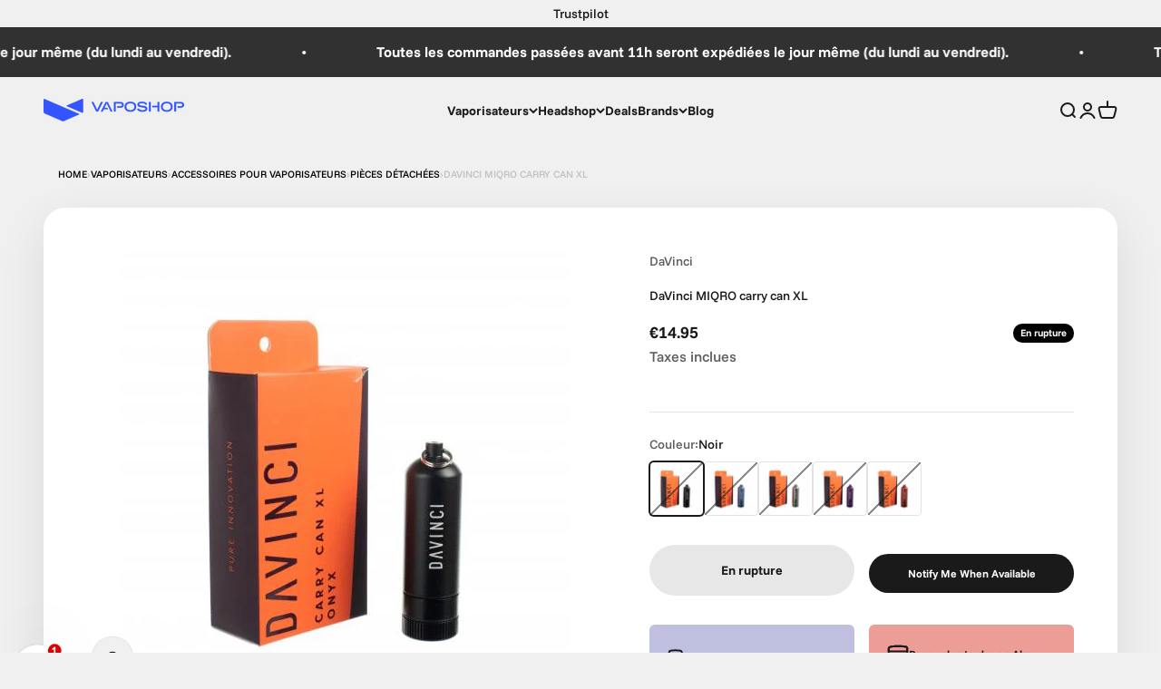

--- FILE ---
content_type: text/html; charset=utf-8
request_url: https://www.vaposhop.fr/products/davinci-miqro-carry-can-xl
body_size: 65473
content:
<!doctype html>

<html class="no-js" lang="fr" dir="ltr">
  <head><script>var _listeners=[];EventTarget.prototype.addEventListenerBase=EventTarget.prototype.addEventListener,EventTarget.prototype.addEventListener=function(e,t,p){_listeners.push({target:this,type:e,listener:t}),this.addEventListenerBase(e,t,p)},EventTarget.prototype.removeEventListeners=function(e){for(var t=0;t!=_listeners.length;t++){var r=_listeners[t],n=r.target,s=r.type,i=r.listener;n==this&&s==e&&this.removeEventListener(s,i)}};</script><script type="text/worker" id="spdnworker">onmessage=function(e){var t=new Request("https://api.speedien.com/optimize/a646db04fb9636b4dc01c624c6ceef4c",{redirect:"follow"});fetch(t).then(e=>e.text()).then(e=>{postMessage(e)})};</script>
<script type="text/javascript">var spdnx=new Worker("data:text/javascript;base64,"+btoa(document.getElementById("spdnworker").textContent));spdnx.onmessage=function(t){var e=document.createElement("script");e.type="text/javascript",e.textContent=t.data,document.head.appendChild(e)},spdnx.postMessage("init");</script>
<script type="text/javascript" data-spdn="1">
const observer=new MutationObserver(mutations=>{mutations.forEach(({addedNodes})=>{addedNodes.forEach(node=>{
if(node.tagName==='SCRIPT'&&node.innerHTML.includes('asyncLoad')){node.type='text/spdnscript'}
if(node.nodeType===1&&node.tagName==='SCRIPT'&&node.innerHTML.includes('hotjar')){node.type='text/spdnscript'}
if(node.nodeType===1&&node.tagName==='SCRIPT'&&node.innerHTML.includes('recaptcha')){node.type='text/spdnscript'}
if(node.nodeType===1&&node.tagName==='SCRIPT'&&node.innerHTML.includes('gorgias')){node.type='text/spdnscript'}
if(node.nodeType===1&&node.tagName==='SCRIPT'&&node.innerHTML.includes('facebook.net')){node.type='text/spdnscript'}
if(node.nodeType===1&&node.tagName==='SCRIPT'&&node.src.includes('gorgias')){node.type='text/spdnscript'}
if(node.nodeType===1&&node.tagName==='SCRIPT'&&node.src.includes('stripe')){node.type='text/spdnscript'}
if(node.nodeType===1&&node.tagName==='SCRIPT'&&node.src.includes('mem')){node.type='text/spdnscript'}
if(node.nodeType===1&&node.tagName==='SCRIPT'&&node.src.includes('privy')){node.type='text/spdnscript'}
if(node.nodeType===1&&node.tagName==='SCRIPT'&&node.src.includes('incart')){node.type='text/spdnscript'}
if(node.nodeType===1&&node.tagName==='SCRIPT'&&node.src.includes('webui')){node.type='text/spdnscript'}
if(node.nodeType===1&&node.tagName==='SCRIPT'&&node.src.includes('trustpilot')){node.type='text/spdnscript'}
if(node.nodeType===1&&node.tagName==='SCRIPT'&&node.src.includes('codeblackbelt')){node.type='text/spdnscript'}
if(node.nodeType===1&&node.tagName==='SCRIPT'&&node.src.includes('etranslate')){node.type='text/spdnscript'}
 if(node.nodeType===1&&node.tagName==='SCRIPT'&&node.innerHTML.includes('gtag')){node.type='text/spdnscript'}
if(node.nodeType===1&&node.tagName==='SCRIPT'&&node.innerHTML.includes('tagmanager')){node.type='text/spdnscript'}
if(node.nodeType===1&&node.tagName==='SCRIPT'&&node.innerHTML.includes('gtm')){node.type='text/spdnscript'}
if(node.nodeType===1&&node.tagName==='SCRIPT'&&node.src.includes('googlet')){node.type='text/spdnscript'}
if(node.tagName==='SCRIPT'&&node.className=='analytics'){node.type='text/spdnscript'}  })})})
var ua = navigator.userAgent.toLowerCase();if ((ua.indexOf('chrome') > -1 || ua.indexOf('firefox') > -1) && window.location.href.indexOf("no-optimization") === -1 && window.location.href.indexOf("cart") === -1) {observer.observe(document.documentElement,{childList:true,subtree:true})}</script> 
<script>GSXMLHttpRequest = XMLHttpRequest;</script>

    <meta charset="utf-8">
    <meta name="viewport" content="width=device-width, initial-scale=1.0, height=device-height, minimum-scale=1.0, maximum-scale=1.0">
    <meta name="theme-color" content="#f0f0f0">

    <title>DaVinci MIQRO carry can XL shop</title><meta name="description" content="Stash container with extra room for a DaVinci MIQRO battery."><link rel="canonical" href="https://www.vaposhop.fr/products/davinci-miqro-carry-can-xl">

	


<!-- Google Tag Manager -->
<script>(function(w,d,s,l,i){w[l]=w[l]||[];w[l].push({'gtm.start':
new Date().getTime(),event:'gtm.js'});var f=d.getElementsByTagName(s)[0],
j=d.createElement(s),dl=l!='dataLayer'?'&l='+l:'';j.async=true;j.src=
'https://www.googletagmanager.com/gtm.js?id='+i+dl;f.parentNode.insertBefore(j,f);
})(window,document,'script','dataLayer','GTM-KPTN6TSQ');</script>
<!-- End Google Tag Manager --><link rel="shortcut icon" href="//www.vaposhop.fr/cdn/shop/files/flavicon_v3.png?v=1755676237&width=96">
      <link rel="apple-touch-icon" href="//www.vaposhop.fr/cdn/shop/files/flavicon_v3.png?v=1755676237&width=180"><link rel="preconnect" href="https://cdn.shopify.com">
    <link rel="preconnect" href="https://fonts.shopifycdn.com" crossorigin>
    <link rel="dns-prefetch" href="https://productreviews.shopifycdn.com"><link rel="modulepreload" href="//www.vaposhop.fr/cdn/shop/t/62/assets/vendor.min.js?v=172288138473275456561745496582" as="script">
    <link rel="modulepreload" href="//www.vaposhop.fr/cdn/shop/t/62/assets/theme.js?v=123889009650714058801745496625" as="script">
    <link rel="modulepreload" href="//www.vaposhop.fr/cdn/shop/t/62/assets/sections.js?v=5933460025289164451747295816" as="script"><link rel="preload" href="//www.vaposhop.fr/cdn/fonts/funnel_sans/funnelsans_n7.284361696a1cbd3808a72b342957b835d2217afe.woff2" as="font" type="font/woff2" crossorigin><link rel="preload" href="//www.vaposhop.fr/cdn/fonts/funnel_sans/funnelsans_n5.db8e1c6bcf574bf3fe99b4eefad755606498ffb5.woff2" as="font" type="font/woff2" crossorigin><meta property="og:type" content="product">
  <meta property="og:title" content="DaVinci MIQRO carry can XL">
  <meta property="product:price:amount" content="14.95">
  <meta property="product:price:currency" content="EUR"><meta property="og:image" content="http://www.vaposhop.fr/cdn/shop/products/16028-DaVinci-MIQRO-Carry-Can-onyx-vapos91BW8LHalrJS_7db67764-ce23-45a6-881c-55245f0c327a.jpg?v=1677573181&width=2048">
  <meta property="og:image:secure_url" content="https://www.vaposhop.fr/cdn/shop/products/16028-DaVinci-MIQRO-Carry-Can-onyx-vapos91BW8LHalrJS_7db67764-ce23-45a6-881c-55245f0c327a.jpg?v=1677573181&width=2048">
  <meta property="og:image:width" content="500">
  <meta property="og:image:height" content="500"><meta property="og:description" content="Stash container with extra room for a DaVinci MIQRO battery."><meta property="og:url" content="https://www.vaposhop.fr/products/davinci-miqro-carry-can-xl">
<meta property="og:site_name" content="Vaposhop"><meta name="twitter:card" content="summary"><meta name="twitter:title" content="DaVinci MIQRO carry can XL">
  <meta name="twitter:description" content="Collection de containers colorés qui peuvent contenir également une batterie MIQRO supplémentaire. Vous pouvez accorder cette boîte à votre&amp;nbsp;DaVinci MIQRO ou choisir une couleur pour contraster.Dimensions de la boîte de transport XL DaVinci MIQROLongueur : 7 cmDiamètre : 2 cm&amp;nbsp;"><meta name="twitter:image" content="https://www.vaposhop.fr/cdn/shop/products/16028-DaVinci-MIQRO-Carry-Can-onyx-vapos91BW8LHalrJS_7db67764-ce23-45a6-881c-55245f0c327a.jpg?crop=center&height=1200&v=1677573181&width=1200">
  <meta name="twitter:image:alt" content="#color_Onyx">
  <script type="application/ld+json">
  {
    "@context": "https://schema.org",
    "@type": "Product",
    "productID": 8153667862813,
    "offers": [{
          "@type": "Offer",
          "name": "Noir",
          "availability":"https://schema.org/OutOfStock",
          "price": 14.95,
          "priceCurrency": "EUR",
          "priceValidUntil": "2026-01-15","sku": "ARI-004564","url": "https://www.vaposhop.nl/products/davinci-miqro-carry-can-xl?variant=44453908578589"
        },
{
          "@type": "Offer",
          "name": "Aqua",
          "availability":"https://schema.org/OutOfStock",
          "price": 14.95,
          "priceCurrency": "EUR",
          "priceValidUntil": "2026-01-15","sku": "ARI-004565","url": "https://www.vaposhop.nl/products/davinci-miqro-carry-can-xl?variant=44453908644125"
        },
{
          "@type": "Offer",
          "name": "Argent",
          "availability":"https://schema.org/OutOfStock",
          "price": 14.95,
          "priceCurrency": "EUR",
          "priceValidUntil": "2026-01-15","sku": "ARI-004566","url": "https://www.vaposhop.nl/products/davinci-miqro-carry-can-xl?variant=44453908676893"
        },
{
          "@type": "Offer",
          "name": "Mauve",
          "availability":"https://schema.org/OutOfStock",
          "price": 14.95,
          "priceCurrency": "EUR",
          "priceValidUntil": "2026-01-15","sku": "ARI-004567","url": "https://www.vaposhop.nl/products/davinci-miqro-carry-can-xl?variant=44453908742429"
        },
{
          "@type": "Offer",
          "name": "rouge",
          "availability":"https://schema.org/OutOfStock",
          "price": 14.95,
          "priceCurrency": "EUR",
          "priceValidUntil": "2026-01-15","sku": "ARI-004568","url": "https://www.vaposhop.nl/products/davinci-miqro-carry-can-xl?variant=44453908807965"
        }
],"brand": {
      "@type": "Brand",
      "name": "DaVinci"
    },
    "name": "DaVinci MIQRO carry can XL",
    "description": "Collection de containers colorés qui peuvent contenir également une batterie MIQRO supplémentaire. Vous pouvez accorder cette boîte à votre\u0026nbsp;DaVinci MIQRO ou choisir une couleur pour contraster.Dimensions de la boîte de transport XL DaVinci MIQROLongueur : 7 cmDiamètre : 2 cm\u0026nbsp;",
    "category": "Accessoires",
    "url": "https://www.vaposhop.nl/products/davinci-miqro-carry-can-xl",
    "sku": "ARI-004564","image": {
      "@type": "ImageObject",
      "url": "https://www.vaposhop.fr/cdn/shop/products/16028-DaVinci-MIQRO-Carry-Can-onyx-vapos91BW8LHalrJS_7db67764-ce23-45a6-881c-55245f0c327a.jpg?v=1677573181&width=1024",
      "image": "https://www.vaposhop.fr/cdn/shop/products/16028-DaVinci-MIQRO-Carry-Can-onyx-vapos91BW8LHalrJS_7db67764-ce23-45a6-881c-55245f0c327a.jpg?v=1677573181&width=1024",
      "name": "#color_Onyx",
      "width": "1024",
      "height": "1024"
    }
  }
  </script>



  <script type="application/ld+json">
  {
    "@context": "https://schema.org",
    "@type": "BreadcrumbList",
  "itemListElement": [{
      "@type": "ListItem",
      "position": 1,
      "name": "Accueil",
      "item": "https://www.vaposhop.nl"
    },{
          "@type": "ListItem",
          "position": 2,
          "name": "DaVinci MIQRO carry can XL",
          "item": "https://www.vaposhop.nl/products/davinci-miqro-carry-can-xl"
        }]
  }
  </script>

<style>/* Typography (heading) */
  @font-face {
  font-family: "Funnel Sans";
  font-weight: 700;
  font-style: normal;
  font-display: fallback;
  src: url("//www.vaposhop.fr/cdn/fonts/funnel_sans/funnelsans_n7.284361696a1cbd3808a72b342957b835d2217afe.woff2") format("woff2"),
       url("//www.vaposhop.fr/cdn/fonts/funnel_sans/funnelsans_n7.902a994997086a0871b867b2f90df29d452b0638.woff") format("woff");
}

@font-face {
  font-family: "Funnel Sans";
  font-weight: 700;
  font-style: italic;
  font-display: fallback;
  src: url("//www.vaposhop.fr/cdn/fonts/funnel_sans/funnelsans_i7.43fe0601deded18cbb7df49b972f6b4abd599e81.woff2") format("woff2"),
       url("//www.vaposhop.fr/cdn/fonts/funnel_sans/funnelsans_i7.45dc3538d710bc9e628b28d059eee5cba93cb2bd.woff") format("woff");
}

/* Typography (body) */
  @font-face {
  font-family: "Funnel Sans";
  font-weight: 500;
  font-style: normal;
  font-display: fallback;
  src: url("//www.vaposhop.fr/cdn/fonts/funnel_sans/funnelsans_n5.db8e1c6bcf574bf3fe99b4eefad755606498ffb5.woff2") format("woff2"),
       url("//www.vaposhop.fr/cdn/fonts/funnel_sans/funnelsans_n5.bb6c6dc8712039f35f949cc8785da12fcf6b33e4.woff") format("woff");
}

@font-face {
  font-family: "Funnel Sans";
  font-weight: 500;
  font-style: italic;
  font-display: fallback;
  src: url("//www.vaposhop.fr/cdn/fonts/funnel_sans/funnelsans_i5.e2f9b15a4166b1a30282c1cdd196ae353e9022e0.woff2") format("woff2"),
       url("//www.vaposhop.fr/cdn/fonts/funnel_sans/funnelsans_i5.cff70eb915ddf39d8b81081f76a3ffd920129128.woff") format("woff");
}

@font-face {
  font-family: "Funnel Sans";
  font-weight: 700;
  font-style: normal;
  font-display: fallback;
  src: url("//www.vaposhop.fr/cdn/fonts/funnel_sans/funnelsans_n7.284361696a1cbd3808a72b342957b835d2217afe.woff2") format("woff2"),
       url("//www.vaposhop.fr/cdn/fonts/funnel_sans/funnelsans_n7.902a994997086a0871b867b2f90df29d452b0638.woff") format("woff");
}

@font-face {
  font-family: "Funnel Sans";
  font-weight: 700;
  font-style: italic;
  font-display: fallback;
  src: url("//www.vaposhop.fr/cdn/fonts/funnel_sans/funnelsans_i7.43fe0601deded18cbb7df49b972f6b4abd599e81.woff2") format("woff2"),
       url("//www.vaposhop.fr/cdn/fonts/funnel_sans/funnelsans_i7.45dc3538d710bc9e628b28d059eee5cba93cb2bd.woff") format("woff");
}

:root {
    /**
     * ---------------------------------------------------------------------
     * SPACING VARIABLES
     *
     * We are using a spacing inspired from frameworks like Tailwind CSS.
     * ---------------------------------------------------------------------
     */
    --spacing-0-5: 0.125rem; /* 2px */
    --spacing-1: 0.25rem; /* 4px */
    --spacing-1-5: 0.375rem; /* 6px */
    --spacing-2: 0.5rem; /* 8px */
    --spacing-2-5: 0.625rem; /* 10px */
    --spacing-3: 0.75rem; /* 12px */
    --spacing-3-5: 0.875rem; /* 14px */
    --spacing-4: 1rem; /* 16px */
    --spacing-4-5: 1.125rem; /* 18px */
    --spacing-5: 1.25rem; /* 20px */
    --spacing-5-5: 1.375rem; /* 22px */
    --spacing-6: 1.5rem; /* 24px */
    --spacing-6-5: 1.625rem; /* 26px */
    --spacing-7: 1.75rem; /* 28px */
    --spacing-7-5: 1.875rem; /* 30px */
    --spacing-8: 2rem; /* 32px */
    --spacing-8-5: 2.125rem; /* 34px */
    --spacing-9: 2.25rem; /* 36px */
    --spacing-9-5: 2.375rem; /* 38px */
    --spacing-10: 2.5rem; /* 40px */
    --spacing-11: 2.75rem; /* 44px */
    --spacing-12: 3rem; /* 48px */
    --spacing-14: 3.5rem; /* 56px */
    --spacing-16: 4rem; /* 64px */
    --spacing-18: 4.5rem; /* 72px */
    --spacing-20: 5rem; /* 80px */
    --spacing-24: 6rem; /* 96px */
    --spacing-28: 7rem; /* 112px */
    --spacing-32: 8rem; /* 128px */
    --spacing-36: 9rem; /* 144px */
    --spacing-40: 10rem; /* 160px */
    --spacing-44: 11rem; /* 176px */
    --spacing-48: 12rem; /* 192px */
    --spacing-52: 13rem; /* 208px */
    --spacing-56: 14rem; /* 224px */
    --spacing-60: 15rem; /* 240px */
    --spacing-64: 16rem; /* 256px */
    --spacing-72: 18rem; /* 288px */
    --spacing-80: 20rem; /* 320px */
    --spacing-96: 24rem; /* 384px */

    /* Container */
    --container-max-width: 1300px;
    --container-narrow-max-width: 1050px;
    --container-gutter: var(--spacing-5);
    --section-outer-spacing-block: var(--spacing-10);
    --section-inner-max-spacing-block: var(--spacing-9);
    --section-inner-spacing-inline: var(--container-gutter);
    --section-stack-spacing-block: var(--spacing-8);

    /* Grid gutter */
    --grid-gutter: var(--spacing-5);

    /* Product list settings */
    --product-list-row-gap: var(--spacing-8);
    --product-list-column-gap: var(--grid-gutter);

    /* Form settings */
    --input-gap: var(--spacing-2);
    --input-height: 2.625rem;
    --input-padding-inline: var(--spacing-4);

    /* Other sizes */
    --sticky-area-height: calc(var(--sticky-announcement-bar-enabled, 0) * var(--announcement-bar-height, 0px) + var(--sticky-header-enabled, 0) * var(--header-height, 0px));

    /* RTL support */
    --transform-logical-flip: 1;
    --transform-origin-start: left;
    --transform-origin-end: right;

    /**
     * ---------------------------------------------------------------------
     * TYPOGRAPHY
     * ---------------------------------------------------------------------
     */

    /* Font properties */
    --heading-font-family: "Funnel Sans", sans-serif;
    --heading-font-weight: 700;
    --heading-font-style: normal;
    --heading-text-transform: uppercase;
    --heading-letter-spacing: -0.02em;
    --text-font-family: "Funnel Sans", sans-serif;
    --text-font-weight: 500;
    --text-font-style: normal;
    --text-letter-spacing: 0.0em;

    /* Font sizes */
    --text-h0: 3rem;
    --text-h1: 2.5rem;
    --text-h2: 2rem;
    --text-h3: 1.5rem;
    --text-h4: 1.375rem;
    --text-h5: 1.125rem;
    --text-h6: 1rem;
    --text-xs: 0.6875rem;
    --text-sm: 0.75rem;
    --text-base: 0.875rem;
    --text-lg: 1.125rem;

    /**
     * ---------------------------------------------------------------------
     * COLORS
     * ---------------------------------------------------------------------
     */

    /* Color settings */--accent: 26 26 26;
    --text-primary: 26 26 26;
    --background-primary: 240 240 240;
    --dialog-background: 255 255 255;
    --border-color: var(--text-color, var(--text-primary)) / 0.12;

    /* Button colors */
    --button-background-primary: 26 26 26;
    --button-text-primary: 255 255 255;
    --button-background-secondary: 240 196 23;
    --button-text-secondary: 26 26 26;

    /* Status colors */
    --success-background: 224 244 232;
    --success-text: 0 163 65;
    --warning-background: 255 246 233;
    --warning-text: 255 183 74;
    --error-background: 254 231 231;
    --error-text: 248 58 58;

    /* Product colors */
    --on-sale-text: 248 58 58;
    --on-sale-badge-background: 248 58 58;
    --on-sale-badge-text: 255 255 255;
    --sold-out-badge-background: 0 0 0;
    --sold-out-badge-text: 255 255 255;
    --primary-badge-background: 2 166 41;
    --primary-badge-text: 255 255 255;
    --star-color: 255 183 74;
    --product-card-background: 255 255 255;
    --product-card-text: 26 26 26;

    /* Header colors */
    --header-background: 240 240 240;
    --header-text: 26 26 26;

    /* Footer colors */
    --footer-background: 255 255 255;
    --footer-text: 26 26 26;

    /* Rounded variables (used for border radius) */
    --rounded-xs: 0.25rem;
    --rounded-sm: 0.375rem;
    --rounded: 0.75rem;
    --rounded-lg: 1.5rem;
    --rounded-full: 9999px;

    --rounded-button: 3.75rem;
    --rounded-input: 0.5rem;

    /* Box shadow */
    --shadow-sm: 0 2px 8px rgb(var(--text-primary) / 0.1);
    --shadow: 0 5px 15px rgb(var(--text-primary) / 0.1);
    --shadow-md: 0 5px 30px rgb(var(--text-primary) / 0.1);
    --shadow-block: 0px 18px 50px rgb(var(--text-primary) / 0.1);

    /**
     * ---------------------------------------------------------------------
     * OTHER
     * ---------------------------------------------------------------------
     */

    --cursor-close-svg-url: url(//www.vaposhop.fr/cdn/shop/t/62/assets/cursor-close.svg?v=147174565022153725511745496625);
    --cursor-zoom-in-svg-url: url(//www.vaposhop.fr/cdn/shop/t/62/assets/cursor-zoom-in.svg?v=154953035094101115921745496625);
    --cursor-zoom-out-svg-url: url(//www.vaposhop.fr/cdn/shop/t/62/assets/cursor-zoom-out.svg?v=16155520337305705181745496625);
    --checkmark-svg-url: url(//www.vaposhop.fr/cdn/shop/t/62/assets/checkmark.svg?v=77552481021870063511745496625);
  }

  [dir="rtl"]:root {
    /* RTL support */
    --transform-logical-flip: -1;
    --transform-origin-start: right;
    --transform-origin-end: left;
  }

  @media screen and (min-width: 700px) {
    :root {
      /* Typography (font size) */
      --text-h0: 4rem;
      --text-h1: 3rem;
      --text-h2: 2.5rem;
      --text-h3: 2rem;
      --text-h4: 1.625rem;
      --text-h5: 1.25rem;
      --text-h6: 1.125rem;

      --text-xs: 0.6875rem;
      --text-sm: 0.75rem;
      --text-base: 0.875rem;
      --text-lg: 1.125rem;

      /* Spacing */
      --container-gutter: 2rem;
      --section-outer-spacing-block: var(--spacing-14);
      --section-inner-max-spacing-block: var(--spacing-10);
      --section-inner-spacing-inline: var(--spacing-12);
      --section-stack-spacing-block: var(--spacing-12);

      /* Grid gutter */
      --grid-gutter: var(--spacing-6);

      /* Product list settings */
      --product-list-row-gap: var(--spacing-12);

      /* Form settings */
      --input-gap: 1rem;
      --input-height: 3.125rem;
      --input-padding-inline: var(--spacing-5);
    }
  }

  @media screen and (min-width: 1000px) {
    :root {
      /* Spacing settings */
      --container-gutter: var(--spacing-12);
      --section-outer-spacing-block: var(--spacing-16);
      --section-inner-max-spacing-block: var(--spacing-14);
      --section-inner-spacing-inline: var(--spacing-16);
      --section-stack-spacing-block: var(--spacing-12);
    }
  }

  @media screen and (min-width: 1150px) {
    :root {
      /* Spacing settings */
      --container-gutter: var(--spacing-12);
      --section-outer-spacing-block: var(--spacing-16);
      --section-inner-max-spacing-block: var(--spacing-14);
      --section-inner-spacing-inline: var(--spacing-16);
      --section-stack-spacing-block: var(--spacing-12);
    }
  }

  @media screen and (min-width: 1400px) {
    :root {
      /* Typography (font size) */
      --text-h0: 5rem;
      --text-h1: 3.75rem;
      --text-h2: 3rem;
      --text-h3: 2.25rem;
      --text-h4: 2rem;
      --text-h5: 1.5rem;
      --text-h6: 1.25rem;

      --section-outer-spacing-block: var(--spacing-20);
      --section-inner-max-spacing-block: var(--spacing-16);
      --section-inner-spacing-inline: var(--spacing-18);
    }
  }

  @media screen and (min-width: 1600px) {
    :root {
      --section-outer-spacing-block: var(--spacing-20);
      --section-inner-max-spacing-block: var(--spacing-18);
      --section-inner-spacing-inline: var(--spacing-20);
    }
  }

  /**
   * ---------------------------------------------------------------------
   * LIQUID DEPENDANT CSS
   *
   * Our main CSS is Liquid free, but some very specific features depend on
   * theme settings, so we have them here
   * ---------------------------------------------------------------------
   */@media screen and (pointer: fine) {
        .button:not([disabled]):hover, .btn:not([disabled]):hover, .shopify-payment-button__button--unbranded:not([disabled]):hover {
          --button-background-opacity: 0.85;
        }

        .button--subdued:not([disabled]):hover {
          --button-background: var(--text-color) / .05 !important;
        }
      }</style><script>
  document.documentElement.classList.replace('no-js', 'js');

  // This allows to expose several variables to the global scope, to be used in scripts
  window.themeVariables = {
    settings: {
      showPageTransition: true,
      headingApparition: "fade",
      pageType: "product",
      moneyFormat: "\u003cspan class=\"etrans-money\"\u003e\u003cspan class=\"money\"\u003e€{{amount}} \u003c\/span\u003e\u003c\/span\u003e",
      moneyWithCurrencyFormat: "\u003cspan class=\"etrans-money\"\u003e\u003cspan class=\"money\"\u003e€{{amount}} \u003c\/span\u003e\u003c\/span\u003e",
      currencyCodeEnabled: false,
      cartType: "drawer",
      showDiscount: true,
      discountMode: "percentage"
    },

    strings: {
      accessibilityClose: "Fermer",
      accessibilityNext: "Suivant",
      accessibilityPrevious: "Précédent",
      addToCartButton: "Ajouter au panier",
      soldOutButton: "En rupture",
      preOrderButton: "Pré-commander",
      unavailableButton: "Indisponible",
      closeGallery: "Fermer la galerie",
      zoomGallery: "Zoomer sur l\u0026#39;image",
      errorGallery: "L\u0026#39;image ne peut pas etre chargée",
      soldOutBadge: "En rupture",
      discountBadge: "Economisez @@",
      sku: "SKU:",
      searchNoResults: "Aucun résultat ne correspond à votre recherche.",
      addOrderNote: "Ajouter une note",
      editOrderNote: "Modifier la note",
      shippingEstimatorNoResults: "Nous ne livrons pas à votre adresse.",
      shippingEstimatorOneResult: "Il y a un résultat pour votre adresse :",
      shippingEstimatorMultipleResults: "Il y a plusieurs résultats pour votre adresse :",
      shippingEstimatorError: "Impossible d\u0026#39;estimer les frais de livraison :"
    },

    breakpoints: {
      'sm': 'screen and (min-width: 700px)',
      'md': 'screen and (min-width: 1000px)',
      'lg': 'screen and (min-width: 1150px)',
      'xl': 'screen and (min-width: 1400px)',

      'sm-max': 'screen and (max-width: 699px)',
      'md-max': 'screen and (max-width: 999px)',
      'lg-max': 'screen and (max-width: 1149px)',
      'xl-max': 'screen and (max-width: 1399px)'
    }
  };window.addEventListener('DOMContentLoaded', () => {
      const isReloaded = (window.performance.navigation && window.performance.navigation.type === 1) || window.performance.getEntriesByType('navigation').map((nav) => nav.type).includes('reload');

      if ('animate' in document.documentElement && window.matchMedia('(prefers-reduced-motion: no-preference)').matches && document.referrer.includes(location.host) && !isReloaded) {
        document.body.animate({opacity: [0, 1]}, {duration: 115, fill: 'forwards'});
      }
    });

    window.addEventListener('pageshow', (event) => {
      document.body.classList.remove('page-transition');

      if (event.persisted) {
        document.body.animate({opacity: [0, 1]}, {duration: 0, fill: 'forwards'});
      }
    });// For detecting native share
  document.documentElement.classList.add(`native-share--${navigator.share ? 'enabled' : 'disabled'}`);// We save the product ID in local storage to be eventually used for recently viewed section
    try {
      const recentlyViewedProducts = new Set(JSON.parse(localStorage.getItem('theme:recently-viewed-products') || '[]'));

      recentlyViewedProducts.delete(8153667862813); // Delete first to re-move the product
      recentlyViewedProducts.add(8153667862813);

      localStorage.setItem('theme:recently-viewed-products', JSON.stringify(Array.from(recentlyViewedProducts.values()).reverse()));
    } catch (e) {
      // Safari in private mode does not allow setting item, we silently fail
    }</script><script type="module" src="//www.vaposhop.fr/cdn/shop/t/62/assets/vendor.min.js?v=172288138473275456561745496582"></script>
    <script type="module" src="//www.vaposhop.fr/cdn/shop/t/62/assets/theme.js?v=123889009650714058801745496625"></script>
    <script type="module" src="//www.vaposhop.fr/cdn/shop/t/62/assets/sections.js?v=5933460025289164451747295816"></script>

    
    
    <!-- TrustBox script -->
    <script type="text/javascript" src="//widget.trustpilot.com/bootstrap/v5/tp.widget.bootstrap.min.js" async></script>
    <!-- End TrustBox script -->
	

    
  



  <style>.spf-filter-loading #gf-products > *:not(.spf-product--skeleton), .spf-filter-loading [data-globo-filter-items] > *:not(.spf-product--skeleton){visibility: hidden; opacity: 0}</style>
<link rel="preconnect" href="https://filter-eu.globosoftware.net" />
<script>
  document.getElementsByTagName('html')[0].classList.add('spf-filter-loading');
  window.addEventListener("globoFilterRenderCompleted",function(e){document.getElementsByTagName('html')[0].classList.remove('spf-filter-loading')})
  window.sortByRelevance = false;
  window.moneyFormat = "<span class='etrans-money'><span class='money'>€{{amount}} </span></span>";
  window.GloboMoneyFormat = "<span class='etrans-money'><span class='money'>€{{amount}} </span></span>";
  window.GloboMoneyWithCurrencyFormat = "<span class='etrans-money'><span class='money'>€{{amount}} </span></span>";
  window.filterPriceRate = 1;
  window.filterPriceAdjustment = 1;

  window.shopCurrency = "EUR";
  window.currentCurrency = "EUR";

  window.isMultiCurrency = false;
  window.globoFilterAssetsUrl = '//www.vaposhop.fr/cdn/shop/t/62/assets/';
  window.assetsUrl = '//www.vaposhop.fr/cdn/shop/t/62/assets/';
  window.filesUrl = '//www.vaposhop.fr/cdn/shop/files/';
  var page_id = 0;
  var globo_filters_json = {"default":54267}
  var GloboFilterConfig = {
    api: {
      filterUrl: "https://filter-eu.globosoftware.net/filter",
      searchUrl: "https://filter-eu.globosoftware.net/search",
      url: "https://filter-eu.globosoftware.net",
    },
    shop: {
      name: "Vaposhop",
      url: "https://www.vaposhop.nl",
      domain: "greenlane-vaposhop.myshopify.com",
      is_multicurrency: false,
      currency: "EUR",
      cur_currency: "EUR",
      cur_locale: "fr",
      locale: null,
      root_url: "",
      country_code: "NL",
      product_image: {width: 360, height: 504},
      no_image_url: "https://cdn.shopify.com/s/images/themes/product-1.png",
      themeStoreId: 1190,
      swatches:  [],
      newUrlStruct: true,
      translation: {"default":{"search":{"suggestions":"Suggestions","collections":"Collections","pages":"Pages","product":"Product","products":"Products","view_all":"Search for","view_all_products":"View all products","not_found":"Sorry, nothing found for","product_not_found":"No products were found","no_result_keywords_suggestions_title":"Popular searches","no_result_products_suggestions_title":"However, You may like","zero_character_keywords_suggestions_title":"Suggestions","zero_character_popular_searches_title":"Popular searches","zero_character_products_suggestions_title":"Trending products"},"form":{"heading":"Search products","select":"-- Select --","search":"Search","submit":"Search","clear":"Clear"},"filter":{"filter_by":"Filter By","clear_all":"Clear All","view":"View","clear":"Clear","in_stock":"In Stock","out_of_stock":"Out of Stock","ready_to_ship":"Ready to ship","search":"Search options","choose_values":"Choose values"},"sort":{"sort_by":"Sort By","manually":"Featured","availability_in_stock_first":"Availability","relevance":"Relevance","best_selling":"Best Selling","alphabetically_a_z":"Alphabetically, A-Z","alphabetically_z_a":"Alphabetically, Z-A","price_low_to_high":"Price, low to high","price_high_to_low":"Price, high to low","date_new_to_old":"Date, new to old","date_old_to_new":"Date, old to new","sale_off":"% Sale off"},"product":{"add_to_cart":"Add to cart","unavailable":"Unavailable","sold_out":"Sold out","sale":"Sale","load_more":"Load more","limit":"Show","search":"Search products","no_results":"Sorry, there are no products in this collection"}}},
      redirects: null,
      images: ["country-flags-2x.png","country-flags.png"],
      settings: {"page_width":1300,"section_vertical_spacing":"small","section_boxed_horizontal_spacing":"medium","button_border_radius":60,"input_border_radius":8,"block_border_radius":24,"block_shadow_opacity":10,"block_shadow_horizontal_offset":0,"block_shadow_vertical_offset":18,"block_shadow_blur":50,"icon_stroke_width":2,"icon_style":"mono","button_style":"fill","button_hover_effect":"fade","background":"#f0f0f0","text_color":"#1a1a1a","success_color":"#00a341","warning_color":"#ffb74a","error_color":"#f83a3a","header_background":"#f0f0f0","header_text_color":"#1a1a1a","footer_background":"#ffffff","footer_text_color":"#1a1a1a","dialog_background":"#ffffff","primary_button_background":"#1a1a1a","primary_button_text_color":"#ffffff","secondary_button_background":"#f0c417","secondary_button_text_color":"#1a1a1a","product_card_background":"#ffffff","product_card_text_color":"#1a1a1a","product_rating_color":"#ffb74a","product_on_sale_accent":"#f83a3a","product_sold_out_badge_background":"#000000","product_primary_badge_background":"#02a629","heading_font":{"error":"json not allowed for this object"},"heading_font_size":"large","heading_text_transform":"uppercase","heading_letter_spacing":-2,"text_font":{"error":"json not allowed for this object"},"text_font_size_mobile":14,"text_font_size_desktop":14,"text_font_letter_spacing":0,"currency_code_enabled":false,"show_page_transition":true,"zoom_image_on_hover":false,"reduce_drawer_animation":false,"reduce_menu_animation":false,"heading_apparition":"fade","color_swatch_style":"round","color_swatch_config":"Noir:#000000\nBleu:#0000FF\nViolet:#A020F0\nGris:#808080","show_vendor":false,"show_secondary_image":true,"show_quick_buy":true,"show_product_rating":true,"product_rating_mode":"rating","show_sold_out_badge":true,"show_discount":true,"discount_mode":"percentage","product_color_display":"hide","product_image_aspect_ratio":"natural","product_info_alignment":"start","cart_type":"drawer","cart_empty_button_link":"\/collections\/all","cart_show_free_shipping_threshold":false,"cart_free_shipping_threshold":75,"social_facebook":"https:\/\/www.facebook.com\/VapoShop","social_twitter":"https:\/\/twitter.com\/VapoShop","social_instagram":"https:\/\/www.instagram.com\/vaposhop\/","social_youtube":"https:\/\/www.youtube.com\/user\/vaposhop","favicon":"\/\/www.vaposhop.fr\/cdn\/shop\/files\/flavicon_v3.png?v=1755676237","checkout_logo_position":"left","checkout_logo_size":"medium","checkout_body_background_color":"#fff","checkout_input_background_color_mode":"white","checkout_sidebar_background_color":"#fafafa","checkout_heading_font":"Helvetica Neue","checkout_body_font":"Helvetica Neue","checkout_accent_color":"#f0c417","checkout_button_color":"#1a1a1a","checkout_error_color":"#e22120","customer_layout":"customer_area"},
      separate_options: null,
      home_filter: false,
      page: "product",
      layout: "theme"
    },
    taxes: null,
    special_countries: null,
    adjustments: null,

    year_make_model: {
      id: null
    },
    filter: {
      id: globo_filters_json[page_id] || globo_filters_json['default'] || 0,
      layout: 1,
      showCount: true,
      isLoadMore: 2,
      filter_on_search_page: true
    },
    search:{
      enable: true,
      zero_character_suggestion: false,
      layout: 1,
    },
    collection: {
      id:0,
      handle:'',
      sort: 'best-selling',
      tags: null,
      vendor: null,
      type: null,
      term: null,
      limit: 12,
      products_count: 0,
      excludeTags: null
    },
    customer: false,
    selector: {
      sortBy: '.collection-sorting',
      pagination: '.pagination:first, .paginate:first, .pagination-custom:first, #pagination:first, #gf_pagination_wrap',
      products: '.grid.grid-collage'
    }
  };

</script>
<script defer src="//www.vaposhop.fr/cdn/shop/t/62/assets/v5.globo.filter.lib.js?v=145314760305386099141745496578"></script>

<link rel="preload stylesheet" href="//www.vaposhop.fr/cdn/shop/t/62/assets/v5.globo.search.css?v=36178431668889589591745496580" as="style">





  <script>
    window.addEventListener('globoFilterRenderSearchCompleted', function () {
        if (document.querySelector('search-drawer#search-drawer .search-input button[is="close-button"]') !== null) {
          document.querySelector('search-drawer#search-drawer .search-input button[is="close-button"]').click();
        }
        setTimeout(function(){
            document.querySelector('.gl-d-searchbox-input').focus();
        }, 600);
    });
  </script>


      <script>window.performance && window.performance.mark && window.performance.mark('shopify.content_for_header.start');</script><meta id="shopify-digital-wallet" name="shopify-digital-wallet" content="/67809804573/digital_wallets/dialog">
<link rel="alternate" hreflang="x-default" href="https://www.vaposhop.nl/products/davinci-miqro-carry-can-xl">
<link rel="alternate" hreflang="en-CZ" href="https://www.vaposhop.com/products/davinci-miqro-carry-can-xl">
<link rel="alternate" hreflang="en-DK" href="https://www.vaposhop.com/products/davinci-miqro-carry-can-xl">
<link rel="alternate" hreflang="en-FI" href="https://www.vaposhop.com/products/davinci-miqro-carry-can-xl">
<link rel="alternate" hreflang="en" href="https://www.vaposhop.com/products/davinci-miqro-carry-can-xl">
<link rel="alternate" hreflang="en-IE" href="https://www.vaposhop.com/products/davinci-miqro-carry-can-xl">
<link rel="alternate" hreflang="en-NO" href="https://www.vaposhop.com/products/davinci-miqro-carry-can-xl">
<link rel="alternate" hreflang="en-PL" href="https://www.vaposhop.com/products/davinci-miqro-carry-can-xl">
<link rel="alternate" hreflang="en-PT" href="https://www.vaposhop.com/products/davinci-miqro-carry-can-xl">
<link rel="alternate" hreflang="en-SE" href="https://www.vaposhop.com/products/davinci-miqro-carry-can-xl">
<link rel="alternate" hreflang="en-BG" href="https://www.vaposhop.com/products/davinci-miqro-carry-can-xl">
<link rel="alternate" hreflang="en-EE" href="https://www.vaposhop.com/products/davinci-miqro-carry-can-xl">
<link rel="alternate" hreflang="en-GI" href="https://www.vaposhop.com/products/davinci-miqro-carry-can-xl">
<link rel="alternate" hreflang="en-HU" href="https://www.vaposhop.com/products/davinci-miqro-carry-can-xl">
<link rel="alternate" hreflang="en-LV" href="https://www.vaposhop.com/products/davinci-miqro-carry-can-xl">
<link rel="alternate" hreflang="en-LT" href="https://www.vaposhop.com/products/davinci-miqro-carry-can-xl">
<link rel="alternate" hreflang="en-MT" href="https://www.vaposhop.com/products/davinci-miqro-carry-can-xl">
<link rel="alternate" hreflang="en-RO" href="https://www.vaposhop.com/products/davinci-miqro-carry-can-xl">
<link rel="alternate" hreflang="en-SI" href="https://www.vaposhop.com/products/davinci-miqro-carry-can-xl">
<link rel="alternate" hreflang="en-SK" href="https://www.vaposhop.com/products/davinci-miqro-carry-can-xl">
<link rel="alternate" hreflang="en-HR" href="https://www.vaposhop.com/products/davinci-miqro-carry-can-xl">
<link rel="alternate" hreflang="en-MC" href="https://www.vaposhop.com/products/davinci-miqro-carry-can-xl">
<link rel="alternate" hreflang="en-LI" href="https://www.vaposhop.com/products/davinci-miqro-carry-can-xl">
<link rel="alternate" hreflang="en-AD" href="https://www.vaposhop.com/products/davinci-miqro-carry-can-xl">
<link rel="alternate" hreflang="en-CH" href="https://www.vaposhop.com/products/davinci-miqro-carry-can-xl">
<link rel="alternate" hreflang="en-GR" href="https://www.vaposhop.com/products/davinci-miqro-carry-can-xl">
<link rel="alternate" hreflang="en-SM" href="https://www.vaposhop.com/products/davinci-miqro-carry-can-xl">
<link rel="alternate" hreflang="en-GG" href="https://www.vaposhop.com/products/davinci-miqro-carry-can-xl">
<link rel="alternate" hreflang="en-JE" href="https://www.vaposhop.com/products/davinci-miqro-carry-can-xl">
<link rel="alternate" hreflang="en-LU" href="https://www.vaposhop.com/products/davinci-miqro-carry-can-xl">
<link rel="alternate" hreflang="fr" href="https://www.vaposhop.fr/products/davinci-miqro-carry-can-xl">
<link rel="alternate" hreflang="de" href="https://www.vaposhop.de/products/davinci-miqro-carry-can-xl">
<link rel="alternate" hreflang="es" href="https://www.vaposhop.es/products/davinci-miqro-carry-can-xl">
<link rel="alternate" hreflang="it" href="https://www.vaposhop.it/products/davinci-miqro-carry-can-xl">
<link rel="alternate" type="application/json+oembed" href="https://www.vaposhop.fr/products/davinci-miqro-carry-can-xl.oembed">
<script async="async" src="/checkouts/internal/preloads.js?locale=fr-FR"></script>
<script id="shopify-features" type="application/json">{"accessToken":"03954cfff77bb9bc47759dad33961763","betas":["rich-media-storefront-analytics"],"domain":"www.vaposhop.fr","predictiveSearch":true,"shopId":67809804573,"locale":"fr"}</script>
<script>var Shopify = Shopify || {};
Shopify.shop = "greenlane-vaposhop.myshopify.com";
Shopify.locale = "fr";
Shopify.currency = {"active":"EUR","rate":"1.0"};
Shopify.country = "FR";
Shopify.theme = {"name":"Vaposhop back-up 24\/05\/2025","id":179902644551,"schema_name":"Impact","schema_version":"3.1.0","theme_store_id":1190,"role":"main"};
Shopify.theme.handle = "null";
Shopify.theme.style = {"id":null,"handle":null};
Shopify.cdnHost = "www.vaposhop.fr/cdn";
Shopify.routes = Shopify.routes || {};
Shopify.routes.root = "/";</script>
<script type="module">!function(o){(o.Shopify=o.Shopify||{}).modules=!0}(window);</script>
<script>!function(o){function n(){var o=[];function n(){o.push(Array.prototype.slice.apply(arguments))}return n.q=o,n}var t=o.Shopify=o.Shopify||{};t.loadFeatures=n(),t.autoloadFeatures=n()}(window);</script>
<script id="shop-js-analytics" type="application/json">{"pageType":"product"}</script>
<script defer="defer" async type="module" src="//www.vaposhop.fr/cdn/shopifycloud/shop-js/modules/v2/client.init-shop-cart-sync_CK653pj-.fr.esm.js"></script>
<script defer="defer" async type="module" src="//www.vaposhop.fr/cdn/shopifycloud/shop-js/modules/v2/chunk.common_THX2l5vq.esm.js"></script>
<script type="module">
  await import("//www.vaposhop.fr/cdn/shopifycloud/shop-js/modules/v2/client.init-shop-cart-sync_CK653pj-.fr.esm.js");
await import("//www.vaposhop.fr/cdn/shopifycloud/shop-js/modules/v2/chunk.common_THX2l5vq.esm.js");

  window.Shopify.SignInWithShop?.initShopCartSync?.({"fedCMEnabled":true,"windoidEnabled":true});

</script>
<script>(function() {
  var isLoaded = false;
  function asyncLoad() {
    if (isLoaded) return;
    isLoaded = true;
    var urls = ["https:\/\/client.lifteragecheck.com\/js\/age.js?shop=greenlane-vaposhop.myshopify.com","https:\/\/cdn-app.cart-bot.net\/public\/js\/append.js?shop=greenlane-vaposhop.myshopify.com","https:\/\/d26ky332zktp97.cloudfront.net\/shops\/NsphcBzDB4vbMum4r\/colibrius-m.js?shop=greenlane-vaposhop.myshopify.com","https:\/\/ecommplugins-scripts.trustpilot.com\/v2.1\/js\/header.min.js?settings=eyJrZXkiOiI4TWJBaHBLVUdUSnZzU1Q1IiwicyI6Im51bWJlciJ9\u0026v=2.5\u0026shop=greenlane-vaposhop.myshopify.com","https:\/\/ecommplugins-trustboxsettings.trustpilot.com\/greenlane-vaposhop.myshopify.com.js?settings=1747400085782\u0026shop=greenlane-vaposhop.myshopify.com","https:\/\/cdn.shopify.com\/s\/files\/1\/0678\/0980\/4573\/t\/40\/assets\/rev_67809804573.js?v=1727358529\u0026shop=greenlane-vaposhop.myshopify.com","https:\/\/widget.trustpilot.com\/bootstrap\/v5\/tp.widget.sync.bootstrap.min.js?shop=greenlane-vaposhop.myshopify.com","https:\/\/ecommplugins-scripts.trustpilot.com\/v2.1\/js\/success.min.js?settings=eyJrZXkiOiI4TWJBaHBLVUdUSnZzU1Q1IiwicyI6Im51bWJlciIsInQiOlsib3JkZXJzL2Z1bGZpbGxlZCJdLCJ2IjoiIiwiYSI6IlNob3B3YXJlLTUuNi4xMCJ9\u0026shop=greenlane-vaposhop.myshopify.com"];
    for (var i = 0; i < urls.length; i++) {
      var s = document.createElement('script');
      s.type = 'text/javascript';
      s.async = true;
      s.src = urls[i];
      var x = document.getElementsByTagName('script')[0];
      x.parentNode.insertBefore(s, x);
    }
  };
  if(window.attachEvent) {
    window.attachEvent('onload', asyncLoad);
  } else {
    window.addEventListener('load', asyncLoad, false);
  }
})();</script>
<script id="__st">var __st={"a":67809804573,"offset":3600,"reqid":"abc324b4-8d55-4461-8df6-8d97bd591a26-1767630036","pageurl":"www.vaposhop.fr\/products\/davinci-miqro-carry-can-xl","u":"d7e761319c96","p":"product","rtyp":"product","rid":8153667862813};</script>
<script>window.ShopifyPaypalV4VisibilityTracking = true;</script>
<script id="captcha-bootstrap">!function(){'use strict';const t='contact',e='account',n='new_comment',o=[[t,t],['blogs',n],['comments',n],[t,'customer']],c=[[e,'customer_login'],[e,'guest_login'],[e,'recover_customer_password'],[e,'create_customer']],r=t=>t.map((([t,e])=>`form[action*='/${t}']:not([data-nocaptcha='true']) input[name='form_type'][value='${e}']`)).join(','),a=t=>()=>t?[...document.querySelectorAll(t)].map((t=>t.form)):[];function s(){const t=[...o],e=r(t);return a(e)}const i='password',u='form_key',d=['recaptcha-v3-token','g-recaptcha-response','h-captcha-response',i],f=()=>{try{return window.sessionStorage}catch{return}},m='__shopify_v',_=t=>t.elements[u];function p(t,e,n=!1){try{const o=window.sessionStorage,c=JSON.parse(o.getItem(e)),{data:r}=function(t){const{data:e,action:n}=t;return t[m]||n?{data:e,action:n}:{data:t,action:n}}(c);for(const[e,n]of Object.entries(r))t.elements[e]&&(t.elements[e].value=n);n&&o.removeItem(e)}catch(o){console.error('form repopulation failed',{error:o})}}const l='form_type',E='cptcha';function T(t){t.dataset[E]=!0}const w=window,h=w.document,L='Shopify',v='ce_forms',y='captcha';let A=!1;((t,e)=>{const n=(g='f06e6c50-85a8-45c8-87d0-21a2b65856fe',I='https://cdn.shopify.com/shopifycloud/storefront-forms-hcaptcha/ce_storefront_forms_captcha_hcaptcha.v1.5.2.iife.js',D={infoText:'Protégé par hCaptcha',privacyText:'Confidentialité',termsText:'Conditions'},(t,e,n)=>{const o=w[L][v],c=o.bindForm;if(c)return c(t,g,e,D).then(n);var r;o.q.push([[t,g,e,D],n]),r=I,A||(h.body.append(Object.assign(h.createElement('script'),{id:'captcha-provider',async:!0,src:r})),A=!0)});var g,I,D;w[L]=w[L]||{},w[L][v]=w[L][v]||{},w[L][v].q=[],w[L][y]=w[L][y]||{},w[L][y].protect=function(t,e){n(t,void 0,e),T(t)},Object.freeze(w[L][y]),function(t,e,n,w,h,L){const[v,y,A,g]=function(t,e,n){const i=e?o:[],u=t?c:[],d=[...i,...u],f=r(d),m=r(i),_=r(d.filter((([t,e])=>n.includes(e))));return[a(f),a(m),a(_),s()]}(w,h,L),I=t=>{const e=t.target;return e instanceof HTMLFormElement?e:e&&e.form},D=t=>v().includes(t);t.addEventListener('submit',(t=>{const e=I(t);if(!e)return;const n=D(e)&&!e.dataset.hcaptchaBound&&!e.dataset.recaptchaBound,o=_(e),c=g().includes(e)&&(!o||!o.value);(n||c)&&t.preventDefault(),c&&!n&&(function(t){try{if(!f())return;!function(t){const e=f();if(!e)return;const n=_(t);if(!n)return;const o=n.value;o&&e.removeItem(o)}(t);const e=Array.from(Array(32),(()=>Math.random().toString(36)[2])).join('');!function(t,e){_(t)||t.append(Object.assign(document.createElement('input'),{type:'hidden',name:u})),t.elements[u].value=e}(t,e),function(t,e){const n=f();if(!n)return;const o=[...t.querySelectorAll(`input[type='${i}']`)].map((({name:t})=>t)),c=[...d,...o],r={};for(const[a,s]of new FormData(t).entries())c.includes(a)||(r[a]=s);n.setItem(e,JSON.stringify({[m]:1,action:t.action,data:r}))}(t,e)}catch(e){console.error('failed to persist form',e)}}(e),e.submit())}));const S=(t,e)=>{t&&!t.dataset[E]&&(n(t,e.some((e=>e===t))),T(t))};for(const o of['focusin','change'])t.addEventListener(o,(t=>{const e=I(t);D(e)&&S(e,y())}));const B=e.get('form_key'),M=e.get(l),P=B&&M;t.addEventListener('DOMContentLoaded',(()=>{const t=y();if(P)for(const e of t)e.elements[l].value===M&&p(e,B);[...new Set([...A(),...v().filter((t=>'true'===t.dataset.shopifyCaptcha))])].forEach((e=>S(e,t)))}))}(h,new URLSearchParams(w.location.search),n,t,e,['guest_login'])})(!0,!0)}();</script>
<script integrity="sha256-4kQ18oKyAcykRKYeNunJcIwy7WH5gtpwJnB7kiuLZ1E=" data-source-attribution="shopify.loadfeatures" defer="defer" src="//www.vaposhop.fr/cdn/shopifycloud/storefront/assets/storefront/load_feature-a0a9edcb.js" crossorigin="anonymous"></script>
<script data-source-attribution="shopify.dynamic_checkout.dynamic.init">var Shopify=Shopify||{};Shopify.PaymentButton=Shopify.PaymentButton||{isStorefrontPortableWallets:!0,init:function(){window.Shopify.PaymentButton.init=function(){};var t=document.createElement("script");t.src="https://www.vaposhop.fr/cdn/shopifycloud/portable-wallets/latest/portable-wallets.fr.js",t.type="module",document.head.appendChild(t)}};
</script>
<script data-source-attribution="shopify.dynamic_checkout.buyer_consent">
  function portableWalletsHideBuyerConsent(e){var t=document.getElementById("shopify-buyer-consent"),n=document.getElementById("shopify-subscription-policy-button");t&&n&&(t.classList.add("hidden"),t.setAttribute("aria-hidden","true"),n.removeEventListener("click",e))}function portableWalletsShowBuyerConsent(e){var t=document.getElementById("shopify-buyer-consent"),n=document.getElementById("shopify-subscription-policy-button");t&&n&&(t.classList.remove("hidden"),t.removeAttribute("aria-hidden"),n.addEventListener("click",e))}window.Shopify?.PaymentButton&&(window.Shopify.PaymentButton.hideBuyerConsent=portableWalletsHideBuyerConsent,window.Shopify.PaymentButton.showBuyerConsent=portableWalletsShowBuyerConsent);
</script>
<script>
  function portableWalletsCleanup(e){e&&e.src&&console.error("Failed to load portable wallets script "+e.src);var t=document.querySelectorAll("shopify-accelerated-checkout .shopify-payment-button__skeleton, shopify-accelerated-checkout-cart .wallet-cart-button__skeleton"),e=document.getElementById("shopify-buyer-consent");for(let e=0;e<t.length;e++)t[e].remove();e&&e.remove()}function portableWalletsNotLoadedAsModule(e){e instanceof ErrorEvent&&"string"==typeof e.message&&e.message.includes("import.meta")&&"string"==typeof e.filename&&e.filename.includes("portable-wallets")&&(window.removeEventListener("error",portableWalletsNotLoadedAsModule),window.Shopify.PaymentButton.failedToLoad=e,"loading"===document.readyState?document.addEventListener("DOMContentLoaded",window.Shopify.PaymentButton.init):window.Shopify.PaymentButton.init())}window.addEventListener("error",portableWalletsNotLoadedAsModule);
</script>

<script type="module" src="https://www.vaposhop.fr/cdn/shopifycloud/portable-wallets/latest/portable-wallets.fr.js" onError="portableWalletsCleanup(this)" crossorigin="anonymous"></script>
<script nomodule>
  document.addEventListener("DOMContentLoaded", portableWalletsCleanup);
</script>

<script id='scb4127' type='text/javascript' async='' src='https://www.vaposhop.fr/cdn/shopifycloud/privacy-banner/storefront-banner.js'></script><link id="shopify-accelerated-checkout-styles" rel="stylesheet" media="screen" href="https://www.vaposhop.fr/cdn/shopifycloud/portable-wallets/latest/accelerated-checkout-backwards-compat.css" crossorigin="anonymous">
<style id="shopify-accelerated-checkout-cart">
        #shopify-buyer-consent {
  margin-top: 1em;
  display: inline-block;
  width: 100%;
}

#shopify-buyer-consent.hidden {
  display: none;
}

#shopify-subscription-policy-button {
  background: none;
  border: none;
  padding: 0;
  text-decoration: underline;
  font-size: inherit;
  cursor: pointer;
}

#shopify-subscription-policy-button::before {
  box-shadow: none;
}

      </style>

<script>window.performance && window.performance.mark && window.performance.mark('shopify.content_for_header.end');</script>
<link href="//www.vaposhop.fr/cdn/shop/t/62/assets/theme.css?v=7215965318586385751751015511" rel="stylesheet" type="text/css" media="all" /><!-- GSSTART Infinite Scroll code start. Do not change -->  <script type="text/javascript" src="https://gravity-apps.com/shopify/js/shopify/infinitescroll6527.js?v=xyz7a50f3407ebbfe1e25dc151a707adcaf"></script>  <!-- nfinite Scroll code end. Do not change GSEND -->
<!-- GSSTART Infinite Scroll code start. Do not change -->  <script type="text/javascript" src="https://gravity-apps.com/shopify/js/shopify/infinitescroll6527.js?v=672f86caaafd9e458feba69e3d8955d6"></script>  <!-- nfinite Scroll code end. Do not change GSEND -->
  
<!-- Start of LittledataLayer -->
<!-- This file has been deprecated. -->
<!-- End of LittledataLayer -->

 
    




<img alt="icon" id="svgicon" width="1400" height="1400" style="pointer-events: none; position: absolute; top: 0; left: 0; width: 99vw; height: 99vh; max-width: 99vw; max-height: 99vh;"  src="[data-uri]" loading="eager"><!-- BEGIN app block: shopify://apps/impact-com/blocks/consent_mode/adac1a7f-d17f-4936-8a12-45628cdd8add --><script id="consent_script" defer>
  window.Shopify.loadFeatures(
    [
      {
        name: 'consent-tracking-api',
        version: '0.1',
      },
    ],
    error => {
      if (error) {
        // Rescue error
      }

      document.addEventListener("visitorConsentCollected", (event) => {
        // Do nothing
      });
    },
  );
</script>

<!-- END app block --><!-- BEGIN app block: shopify://apps/seoant-redirects/blocks/brokenlink-404/cc7b1996-e567-42d0-8862-356092041863 --><script type="text/javascript">
    !function(t){var e={};function r(n){if(e[n])return e[n].exports;var o=e[n]={i:n,l:!1,exports:{}};return t[n].call(o.exports,o,o.exports,r),o.l=!0,o.exports}r.m=t,r.c=e,r.d=function(t,e,n){r.o(t,e)||Object.defineProperty(t,e,{enumerable:!0,get:n})},r.r=function(t){"undefined"!==typeof Symbol&&Symbol.toStringTag&&Object.defineProperty(t,Symbol.toStringTag,{value:"Module"}),Object.defineProperty(t,"__esModule",{value:!0})},r.t=function(t,e){if(1&e&&(t=r(t)),8&e)return t;if(4&e&&"object"===typeof t&&t&&t.__esModule)return t;var n=Object.create(null);if(r.r(n),Object.defineProperty(n,"default",{enumerable:!0,value:t}),2&e&&"string"!=typeof t)for(var o in t)r.d(n,o,function(e){return t[e]}.bind(null,o));return n},r.n=function(t){var e=t&&t.__esModule?function(){return t.default}:function(){return t};return r.d(e,"a",e),e},r.o=function(t,e){return Object.prototype.hasOwnProperty.call(t,e)},r.p="",r(r.s=11)}([function(t,e,r){"use strict";var n=r(2),o=Object.prototype.toString;function i(t){return"[object Array]"===o.call(t)}function a(t){return"undefined"===typeof t}function u(t){return null!==t&&"object"===typeof t}function s(t){return"[object Function]"===o.call(t)}function c(t,e){if(null!==t&&"undefined"!==typeof t)if("object"!==typeof t&&(t=[t]),i(t))for(var r=0,n=t.length;r<n;r++)e.call(null,t[r],r,t);else for(var o in t)Object.prototype.hasOwnProperty.call(t,o)&&e.call(null,t[o],o,t)}t.exports={isArray:i,isArrayBuffer:function(t){return"[object ArrayBuffer]"===o.call(t)},isBuffer:function(t){return null!==t&&!a(t)&&null!==t.constructor&&!a(t.constructor)&&"function"===typeof t.constructor.isBuffer&&t.constructor.isBuffer(t)},isFormData:function(t){return"undefined"!==typeof FormData&&t instanceof FormData},isArrayBufferView:function(t){return"undefined"!==typeof ArrayBuffer&&ArrayBuffer.isView?ArrayBuffer.isView(t):t&&t.buffer&&t.buffer instanceof ArrayBuffer},isString:function(t){return"string"===typeof t},isNumber:function(t){return"number"===typeof t},isObject:u,isUndefined:a,isDate:function(t){return"[object Date]"===o.call(t)},isFile:function(t){return"[object File]"===o.call(t)},isBlob:function(t){return"[object Blob]"===o.call(t)},isFunction:s,isStream:function(t){return u(t)&&s(t.pipe)},isURLSearchParams:function(t){return"undefined"!==typeof URLSearchParams&&t instanceof URLSearchParams},isStandardBrowserEnv:function(){return("undefined"===typeof navigator||"ReactNative"!==navigator.product&&"NativeScript"!==navigator.product&&"NS"!==navigator.product)&&("undefined"!==typeof window&&"undefined"!==typeof document)},forEach:c,merge:function t(){var e={};function r(r,n){"object"===typeof e[n]&&"object"===typeof r?e[n]=t(e[n],r):e[n]=r}for(var n=0,o=arguments.length;n<o;n++)c(arguments[n],r);return e},deepMerge:function t(){var e={};function r(r,n){"object"===typeof e[n]&&"object"===typeof r?e[n]=t(e[n],r):e[n]="object"===typeof r?t({},r):r}for(var n=0,o=arguments.length;n<o;n++)c(arguments[n],r);return e},extend:function(t,e,r){return c(e,(function(e,o){t[o]=r&&"function"===typeof e?n(e,r):e})),t},trim:function(t){return t.replace(/^\s*/,"").replace(/\s*$/,"")}}},function(t,e,r){t.exports=r(12)},function(t,e,r){"use strict";t.exports=function(t,e){return function(){for(var r=new Array(arguments.length),n=0;n<r.length;n++)r[n]=arguments[n];return t.apply(e,r)}}},function(t,e,r){"use strict";var n=r(0);function o(t){return encodeURIComponent(t).replace(/%40/gi,"@").replace(/%3A/gi,":").replace(/%24/g,"$").replace(/%2C/gi,",").replace(/%20/g,"+").replace(/%5B/gi,"[").replace(/%5D/gi,"]")}t.exports=function(t,e,r){if(!e)return t;var i;if(r)i=r(e);else if(n.isURLSearchParams(e))i=e.toString();else{var a=[];n.forEach(e,(function(t,e){null!==t&&"undefined"!==typeof t&&(n.isArray(t)?e+="[]":t=[t],n.forEach(t,(function(t){n.isDate(t)?t=t.toISOString():n.isObject(t)&&(t=JSON.stringify(t)),a.push(o(e)+"="+o(t))})))})),i=a.join("&")}if(i){var u=t.indexOf("#");-1!==u&&(t=t.slice(0,u)),t+=(-1===t.indexOf("?")?"?":"&")+i}return t}},function(t,e,r){"use strict";t.exports=function(t){return!(!t||!t.__CANCEL__)}},function(t,e,r){"use strict";(function(e){var n=r(0),o=r(19),i={"Content-Type":"application/x-www-form-urlencoded"};function a(t,e){!n.isUndefined(t)&&n.isUndefined(t["Content-Type"])&&(t["Content-Type"]=e)}var u={adapter:function(){var t;return("undefined"!==typeof XMLHttpRequest||"undefined"!==typeof e&&"[object process]"===Object.prototype.toString.call(e))&&(t=r(6)),t}(),transformRequest:[function(t,e){return o(e,"Accept"),o(e,"Content-Type"),n.isFormData(t)||n.isArrayBuffer(t)||n.isBuffer(t)||n.isStream(t)||n.isFile(t)||n.isBlob(t)?t:n.isArrayBufferView(t)?t.buffer:n.isURLSearchParams(t)?(a(e,"application/x-www-form-urlencoded;charset=utf-8"),t.toString()):n.isObject(t)?(a(e,"application/json;charset=utf-8"),JSON.stringify(t)):t}],transformResponse:[function(t){if("string"===typeof t)try{t=JSON.parse(t)}catch(e){}return t}],timeout:0,xsrfCookieName:"XSRF-TOKEN",xsrfHeaderName:"X-XSRF-TOKEN",maxContentLength:-1,validateStatus:function(t){return t>=200&&t<300},headers:{common:{Accept:"application/json, text/plain, */*"}}};n.forEach(["delete","get","head"],(function(t){u.headers[t]={}})),n.forEach(["post","put","patch"],(function(t){u.headers[t]=n.merge(i)})),t.exports=u}).call(this,r(18))},function(t,e,r){"use strict";var n=r(0),o=r(20),i=r(3),a=r(22),u=r(25),s=r(26),c=r(7);t.exports=function(t){return new Promise((function(e,f){var l=t.data,p=t.headers;n.isFormData(l)&&delete p["Content-Type"];var h=new XMLHttpRequest;if(t.auth){var d=t.auth.username||"",m=t.auth.password||"";p.Authorization="Basic "+btoa(d+":"+m)}var y=a(t.baseURL,t.url);if(h.open(t.method.toUpperCase(),i(y,t.params,t.paramsSerializer),!0),h.timeout=t.timeout,h.onreadystatechange=function(){if(h&&4===h.readyState&&(0!==h.status||h.responseURL&&0===h.responseURL.indexOf("file:"))){var r="getAllResponseHeaders"in h?u(h.getAllResponseHeaders()):null,n={data:t.responseType&&"text"!==t.responseType?h.response:h.responseText,status:h.status,statusText:h.statusText,headers:r,config:t,request:h};o(e,f,n),h=null}},h.onabort=function(){h&&(f(c("Request aborted",t,"ECONNABORTED",h)),h=null)},h.onerror=function(){f(c("Network Error",t,null,h)),h=null},h.ontimeout=function(){var e="timeout of "+t.timeout+"ms exceeded";t.timeoutErrorMessage&&(e=t.timeoutErrorMessage),f(c(e,t,"ECONNABORTED",h)),h=null},n.isStandardBrowserEnv()){var v=r(27),g=(t.withCredentials||s(y))&&t.xsrfCookieName?v.read(t.xsrfCookieName):void 0;g&&(p[t.xsrfHeaderName]=g)}if("setRequestHeader"in h&&n.forEach(p,(function(t,e){"undefined"===typeof l&&"content-type"===e.toLowerCase()?delete p[e]:h.setRequestHeader(e,t)})),n.isUndefined(t.withCredentials)||(h.withCredentials=!!t.withCredentials),t.responseType)try{h.responseType=t.responseType}catch(w){if("json"!==t.responseType)throw w}"function"===typeof t.onDownloadProgress&&h.addEventListener("progress",t.onDownloadProgress),"function"===typeof t.onUploadProgress&&h.upload&&h.upload.addEventListener("progress",t.onUploadProgress),t.cancelToken&&t.cancelToken.promise.then((function(t){h&&(h.abort(),f(t),h=null)})),void 0===l&&(l=null),h.send(l)}))}},function(t,e,r){"use strict";var n=r(21);t.exports=function(t,e,r,o,i){var a=new Error(t);return n(a,e,r,o,i)}},function(t,e,r){"use strict";var n=r(0);t.exports=function(t,e){e=e||{};var r={},o=["url","method","params","data"],i=["headers","auth","proxy"],a=["baseURL","url","transformRequest","transformResponse","paramsSerializer","timeout","withCredentials","adapter","responseType","xsrfCookieName","xsrfHeaderName","onUploadProgress","onDownloadProgress","maxContentLength","validateStatus","maxRedirects","httpAgent","httpsAgent","cancelToken","socketPath"];n.forEach(o,(function(t){"undefined"!==typeof e[t]&&(r[t]=e[t])})),n.forEach(i,(function(o){n.isObject(e[o])?r[o]=n.deepMerge(t[o],e[o]):"undefined"!==typeof e[o]?r[o]=e[o]:n.isObject(t[o])?r[o]=n.deepMerge(t[o]):"undefined"!==typeof t[o]&&(r[o]=t[o])})),n.forEach(a,(function(n){"undefined"!==typeof e[n]?r[n]=e[n]:"undefined"!==typeof t[n]&&(r[n]=t[n])}));var u=o.concat(i).concat(a),s=Object.keys(e).filter((function(t){return-1===u.indexOf(t)}));return n.forEach(s,(function(n){"undefined"!==typeof e[n]?r[n]=e[n]:"undefined"!==typeof t[n]&&(r[n]=t[n])})),r}},function(t,e,r){"use strict";function n(t){this.message=t}n.prototype.toString=function(){return"Cancel"+(this.message?": "+this.message:"")},n.prototype.__CANCEL__=!0,t.exports=n},function(t,e,r){t.exports=r(13)},function(t,e,r){t.exports=r(30)},function(t,e,r){var n=function(t){"use strict";var e=Object.prototype,r=e.hasOwnProperty,n="function"===typeof Symbol?Symbol:{},o=n.iterator||"@@iterator",i=n.asyncIterator||"@@asyncIterator",a=n.toStringTag||"@@toStringTag";function u(t,e,r){return Object.defineProperty(t,e,{value:r,enumerable:!0,configurable:!0,writable:!0}),t[e]}try{u({},"")}catch(S){u=function(t,e,r){return t[e]=r}}function s(t,e,r,n){var o=e&&e.prototype instanceof l?e:l,i=Object.create(o.prototype),a=new L(n||[]);return i._invoke=function(t,e,r){var n="suspendedStart";return function(o,i){if("executing"===n)throw new Error("Generator is already running");if("completed"===n){if("throw"===o)throw i;return j()}for(r.method=o,r.arg=i;;){var a=r.delegate;if(a){var u=x(a,r);if(u){if(u===f)continue;return u}}if("next"===r.method)r.sent=r._sent=r.arg;else if("throw"===r.method){if("suspendedStart"===n)throw n="completed",r.arg;r.dispatchException(r.arg)}else"return"===r.method&&r.abrupt("return",r.arg);n="executing";var s=c(t,e,r);if("normal"===s.type){if(n=r.done?"completed":"suspendedYield",s.arg===f)continue;return{value:s.arg,done:r.done}}"throw"===s.type&&(n="completed",r.method="throw",r.arg=s.arg)}}}(t,r,a),i}function c(t,e,r){try{return{type:"normal",arg:t.call(e,r)}}catch(S){return{type:"throw",arg:S}}}t.wrap=s;var f={};function l(){}function p(){}function h(){}var d={};d[o]=function(){return this};var m=Object.getPrototypeOf,y=m&&m(m(T([])));y&&y!==e&&r.call(y,o)&&(d=y);var v=h.prototype=l.prototype=Object.create(d);function g(t){["next","throw","return"].forEach((function(e){u(t,e,(function(t){return this._invoke(e,t)}))}))}function w(t,e){var n;this._invoke=function(o,i){function a(){return new e((function(n,a){!function n(o,i,a,u){var s=c(t[o],t,i);if("throw"!==s.type){var f=s.arg,l=f.value;return l&&"object"===typeof l&&r.call(l,"__await")?e.resolve(l.__await).then((function(t){n("next",t,a,u)}),(function(t){n("throw",t,a,u)})):e.resolve(l).then((function(t){f.value=t,a(f)}),(function(t){return n("throw",t,a,u)}))}u(s.arg)}(o,i,n,a)}))}return n=n?n.then(a,a):a()}}function x(t,e){var r=t.iterator[e.method];if(void 0===r){if(e.delegate=null,"throw"===e.method){if(t.iterator.return&&(e.method="return",e.arg=void 0,x(t,e),"throw"===e.method))return f;e.method="throw",e.arg=new TypeError("The iterator does not provide a 'throw' method")}return f}var n=c(r,t.iterator,e.arg);if("throw"===n.type)return e.method="throw",e.arg=n.arg,e.delegate=null,f;var o=n.arg;return o?o.done?(e[t.resultName]=o.value,e.next=t.nextLoc,"return"!==e.method&&(e.method="next",e.arg=void 0),e.delegate=null,f):o:(e.method="throw",e.arg=new TypeError("iterator result is not an object"),e.delegate=null,f)}function b(t){var e={tryLoc:t[0]};1 in t&&(e.catchLoc=t[1]),2 in t&&(e.finallyLoc=t[2],e.afterLoc=t[3]),this.tryEntries.push(e)}function E(t){var e=t.completion||{};e.type="normal",delete e.arg,t.completion=e}function L(t){this.tryEntries=[{tryLoc:"root"}],t.forEach(b,this),this.reset(!0)}function T(t){if(t){var e=t[o];if(e)return e.call(t);if("function"===typeof t.next)return t;if(!isNaN(t.length)){var n=-1,i=function e(){for(;++n<t.length;)if(r.call(t,n))return e.value=t[n],e.done=!1,e;return e.value=void 0,e.done=!0,e};return i.next=i}}return{next:j}}function j(){return{value:void 0,done:!0}}return p.prototype=v.constructor=h,h.constructor=p,p.displayName=u(h,a,"GeneratorFunction"),t.isGeneratorFunction=function(t){var e="function"===typeof t&&t.constructor;return!!e&&(e===p||"GeneratorFunction"===(e.displayName||e.name))},t.mark=function(t){return Object.setPrototypeOf?Object.setPrototypeOf(t,h):(t.__proto__=h,u(t,a,"GeneratorFunction")),t.prototype=Object.create(v),t},t.awrap=function(t){return{__await:t}},g(w.prototype),w.prototype[i]=function(){return this},t.AsyncIterator=w,t.async=function(e,r,n,o,i){void 0===i&&(i=Promise);var a=new w(s(e,r,n,o),i);return t.isGeneratorFunction(r)?a:a.next().then((function(t){return t.done?t.value:a.next()}))},g(v),u(v,a,"Generator"),v[o]=function(){return this},v.toString=function(){return"[object Generator]"},t.keys=function(t){var e=[];for(var r in t)e.push(r);return e.reverse(),function r(){for(;e.length;){var n=e.pop();if(n in t)return r.value=n,r.done=!1,r}return r.done=!0,r}},t.values=T,L.prototype={constructor:L,reset:function(t){if(this.prev=0,this.next=0,this.sent=this._sent=void 0,this.done=!1,this.delegate=null,this.method="next",this.arg=void 0,this.tryEntries.forEach(E),!t)for(var e in this)"t"===e.charAt(0)&&r.call(this,e)&&!isNaN(+e.slice(1))&&(this[e]=void 0)},stop:function(){this.done=!0;var t=this.tryEntries[0].completion;if("throw"===t.type)throw t.arg;return this.rval},dispatchException:function(t){if(this.done)throw t;var e=this;function n(r,n){return a.type="throw",a.arg=t,e.next=r,n&&(e.method="next",e.arg=void 0),!!n}for(var o=this.tryEntries.length-1;o>=0;--o){var i=this.tryEntries[o],a=i.completion;if("root"===i.tryLoc)return n("end");if(i.tryLoc<=this.prev){var u=r.call(i,"catchLoc"),s=r.call(i,"finallyLoc");if(u&&s){if(this.prev<i.catchLoc)return n(i.catchLoc,!0);if(this.prev<i.finallyLoc)return n(i.finallyLoc)}else if(u){if(this.prev<i.catchLoc)return n(i.catchLoc,!0)}else{if(!s)throw new Error("try statement without catch or finally");if(this.prev<i.finallyLoc)return n(i.finallyLoc)}}}},abrupt:function(t,e){for(var n=this.tryEntries.length-1;n>=0;--n){var o=this.tryEntries[n];if(o.tryLoc<=this.prev&&r.call(o,"finallyLoc")&&this.prev<o.finallyLoc){var i=o;break}}i&&("break"===t||"continue"===t)&&i.tryLoc<=e&&e<=i.finallyLoc&&(i=null);var a=i?i.completion:{};return a.type=t,a.arg=e,i?(this.method="next",this.next=i.finallyLoc,f):this.complete(a)},complete:function(t,e){if("throw"===t.type)throw t.arg;return"break"===t.type||"continue"===t.type?this.next=t.arg:"return"===t.type?(this.rval=this.arg=t.arg,this.method="return",this.next="end"):"normal"===t.type&&e&&(this.next=e),f},finish:function(t){for(var e=this.tryEntries.length-1;e>=0;--e){var r=this.tryEntries[e];if(r.finallyLoc===t)return this.complete(r.completion,r.afterLoc),E(r),f}},catch:function(t){for(var e=this.tryEntries.length-1;e>=0;--e){var r=this.tryEntries[e];if(r.tryLoc===t){var n=r.completion;if("throw"===n.type){var o=n.arg;E(r)}return o}}throw new Error("illegal catch attempt")},delegateYield:function(t,e,r){return this.delegate={iterator:T(t),resultName:e,nextLoc:r},"next"===this.method&&(this.arg=void 0),f}},t}(t.exports);try{regeneratorRuntime=n}catch(o){Function("r","regeneratorRuntime = r")(n)}},function(t,e,r){"use strict";var n=r(0),o=r(2),i=r(14),a=r(8);function u(t){var e=new i(t),r=o(i.prototype.request,e);return n.extend(r,i.prototype,e),n.extend(r,e),r}var s=u(r(5));s.Axios=i,s.create=function(t){return u(a(s.defaults,t))},s.Cancel=r(9),s.CancelToken=r(28),s.isCancel=r(4),s.all=function(t){return Promise.all(t)},s.spread=r(29),t.exports=s,t.exports.default=s},function(t,e,r){"use strict";var n=r(0),o=r(3),i=r(15),a=r(16),u=r(8);function s(t){this.defaults=t,this.interceptors={request:new i,response:new i}}s.prototype.request=function(t){"string"===typeof t?(t=arguments[1]||{}).url=arguments[0]:t=t||{},(t=u(this.defaults,t)).method?t.method=t.method.toLowerCase():this.defaults.method?t.method=this.defaults.method.toLowerCase():t.method="get";var e=[a,void 0],r=Promise.resolve(t);for(this.interceptors.request.forEach((function(t){e.unshift(t.fulfilled,t.rejected)})),this.interceptors.response.forEach((function(t){e.push(t.fulfilled,t.rejected)}));e.length;)r=r.then(e.shift(),e.shift());return r},s.prototype.getUri=function(t){return t=u(this.defaults,t),o(t.url,t.params,t.paramsSerializer).replace(/^\?/,"")},n.forEach(["delete","get","head","options"],(function(t){s.prototype[t]=function(e,r){return this.request(n.merge(r||{},{method:t,url:e}))}})),n.forEach(["post","put","patch"],(function(t){s.prototype[t]=function(e,r,o){return this.request(n.merge(o||{},{method:t,url:e,data:r}))}})),t.exports=s},function(t,e,r){"use strict";var n=r(0);function o(){this.handlers=[]}o.prototype.use=function(t,e){return this.handlers.push({fulfilled:t,rejected:e}),this.handlers.length-1},o.prototype.eject=function(t){this.handlers[t]&&(this.handlers[t]=null)},o.prototype.forEach=function(t){n.forEach(this.handlers,(function(e){null!==e&&t(e)}))},t.exports=o},function(t,e,r){"use strict";var n=r(0),o=r(17),i=r(4),a=r(5);function u(t){t.cancelToken&&t.cancelToken.throwIfRequested()}t.exports=function(t){return u(t),t.headers=t.headers||{},t.data=o(t.data,t.headers,t.transformRequest),t.headers=n.merge(t.headers.common||{},t.headers[t.method]||{},t.headers),n.forEach(["delete","get","head","post","put","patch","common"],(function(e){delete t.headers[e]})),(t.adapter||a.adapter)(t).then((function(e){return u(t),e.data=o(e.data,e.headers,t.transformResponse),e}),(function(e){return i(e)||(u(t),e&&e.response&&(e.response.data=o(e.response.data,e.response.headers,t.transformResponse))),Promise.reject(e)}))}},function(t,e,r){"use strict";var n=r(0);t.exports=function(t,e,r){return n.forEach(r,(function(r){t=r(t,e)})),t}},function(t,e){var r,n,o=t.exports={};function i(){throw new Error("setTimeout has not been defined")}function a(){throw new Error("clearTimeout has not been defined")}function u(t){if(r===setTimeout)return setTimeout(t,0);if((r===i||!r)&&setTimeout)return r=setTimeout,setTimeout(t,0);try{return r(t,0)}catch(e){try{return r.call(null,t,0)}catch(e){return r.call(this,t,0)}}}!function(){try{r="function"===typeof setTimeout?setTimeout:i}catch(t){r=i}try{n="function"===typeof clearTimeout?clearTimeout:a}catch(t){n=a}}();var s,c=[],f=!1,l=-1;function p(){f&&s&&(f=!1,s.length?c=s.concat(c):l=-1,c.length&&h())}function h(){if(!f){var t=u(p);f=!0;for(var e=c.length;e;){for(s=c,c=[];++l<e;)s&&s[l].run();l=-1,e=c.length}s=null,f=!1,function(t){if(n===clearTimeout)return clearTimeout(t);if((n===a||!n)&&clearTimeout)return n=clearTimeout,clearTimeout(t);try{n(t)}catch(e){try{return n.call(null,t)}catch(e){return n.call(this,t)}}}(t)}}function d(t,e){this.fun=t,this.array=e}function m(){}o.nextTick=function(t){var e=new Array(arguments.length-1);if(arguments.length>1)for(var r=1;r<arguments.length;r++)e[r-1]=arguments[r];c.push(new d(t,e)),1!==c.length||f||u(h)},d.prototype.run=function(){this.fun.apply(null,this.array)},o.title="browser",o.browser=!0,o.env={},o.argv=[],o.version="",o.versions={},o.on=m,o.addListener=m,o.once=m,o.off=m,o.removeListener=m,o.removeAllListeners=m,o.emit=m,o.prependListener=m,o.prependOnceListener=m,o.listeners=function(t){return[]},o.binding=function(t){throw new Error("process.binding is not supported")},o.cwd=function(){return"/"},o.chdir=function(t){throw new Error("process.chdir is not supported")},o.umask=function(){return 0}},function(t,e,r){"use strict";var n=r(0);t.exports=function(t,e){n.forEach(t,(function(r,n){n!==e&&n.toUpperCase()===e.toUpperCase()&&(t[e]=r,delete t[n])}))}},function(t,e,r){"use strict";var n=r(7);t.exports=function(t,e,r){var o=r.config.validateStatus;!o||o(r.status)?t(r):e(n("Request failed with status code "+r.status,r.config,null,r.request,r))}},function(t,e,r){"use strict";t.exports=function(t,e,r,n,o){return t.config=e,r&&(t.code=r),t.request=n,t.response=o,t.isAxiosError=!0,t.toJSON=function(){return{message:this.message,name:this.name,description:this.description,number:this.number,fileName:this.fileName,lineNumber:this.lineNumber,columnNumber:this.columnNumber,stack:this.stack,config:this.config,code:this.code}},t}},function(t,e,r){"use strict";var n=r(23),o=r(24);t.exports=function(t,e){return t&&!n(e)?o(t,e):e}},function(t,e,r){"use strict";t.exports=function(t){return/^([a-z][a-z\d\+\-\.]*:)?\/\//i.test(t)}},function(t,e,r){"use strict";t.exports=function(t,e){return e?t.replace(/\/+$/,"")+"/"+e.replace(/^\/+/,""):t}},function(t,e,r){"use strict";var n=r(0),o=["age","authorization","content-length","content-type","etag","expires","from","host","if-modified-since","if-unmodified-since","last-modified","location","max-forwards","proxy-authorization","referer","retry-after","user-agent"];t.exports=function(t){var e,r,i,a={};return t?(n.forEach(t.split("\n"),(function(t){if(i=t.indexOf(":"),e=n.trim(t.substr(0,i)).toLowerCase(),r=n.trim(t.substr(i+1)),e){if(a[e]&&o.indexOf(e)>=0)return;a[e]="set-cookie"===e?(a[e]?a[e]:[]).concat([r]):a[e]?a[e]+", "+r:r}})),a):a}},function(t,e,r){"use strict";var n=r(0);t.exports=n.isStandardBrowserEnv()?function(){var t,e=/(msie|trident)/i.test(navigator.userAgent),r=document.createElement("a");function o(t){var n=t;return e&&(r.setAttribute("href",n),n=r.href),r.setAttribute("href",n),{href:r.href,protocol:r.protocol?r.protocol.replace(/:$/,""):"",host:r.host,search:r.search?r.search.replace(/^\?/,""):"",hash:r.hash?r.hash.replace(/^#/,""):"",hostname:r.hostname,port:r.port,pathname:"/"===r.pathname.charAt(0)?r.pathname:"/"+r.pathname}}return t=o(window.location.href),function(e){var r=n.isString(e)?o(e):e;return r.protocol===t.protocol&&r.host===t.host}}():function(){return!0}},function(t,e,r){"use strict";var n=r(0);t.exports=n.isStandardBrowserEnv()?{write:function(t,e,r,o,i,a){var u=[];u.push(t+"="+encodeURIComponent(e)),n.isNumber(r)&&u.push("expires="+new Date(r).toGMTString()),n.isString(o)&&u.push("path="+o),n.isString(i)&&u.push("domain="+i),!0===a&&u.push("secure"),document.cookie=u.join("; ")},read:function(t){var e=document.cookie.match(new RegExp("(^|;\\s*)("+t+")=([^;]*)"));return e?decodeURIComponent(e[3]):null},remove:function(t){this.write(t,"",Date.now()-864e5)}}:{write:function(){},read:function(){return null},remove:function(){}}},function(t,e,r){"use strict";var n=r(9);function o(t){if("function"!==typeof t)throw new TypeError("executor must be a function.");var e;this.promise=new Promise((function(t){e=t}));var r=this;t((function(t){r.reason||(r.reason=new n(t),e(r.reason))}))}o.prototype.throwIfRequested=function(){if(this.reason)throw this.reason},o.source=function(){var t;return{token:new o((function(e){t=e})),cancel:t}},t.exports=o},function(t,e,r){"use strict";t.exports=function(t){return function(e){return t.apply(null,e)}}},function(t,e,r){"use strict";r.r(e);var n=r(1),o=r.n(n);function i(t,e,r,n,o,i,a){try{var u=t[i](a),s=u.value}catch(c){return void r(c)}u.done?e(s):Promise.resolve(s).then(n,o)}function a(t){return function(){var e=this,r=arguments;return new Promise((function(n,o){var a=t.apply(e,r);function u(t){i(a,n,o,u,s,"next",t)}function s(t){i(a,n,o,u,s,"throw",t)}u(void 0)}))}}var u=r(10),s=r.n(u);var c=function(t){return function(t){var e=arguments.length>1&&void 0!==arguments[1]?arguments[1]:{},r=arguments.length>2&&void 0!==arguments[2]?arguments[2]:"GET";return r=r.toUpperCase(),new Promise((function(n){var o;"GET"===r&&(o=s.a.get(t,{params:e})),o.then((function(t){n(t.data)}))}))}("https://api-brokenlinkmanager.seoant.com/api/v1/receive_id",t,"GET")};function f(){return(f=a(o.a.mark((function t(e,r,n){var i;return o.a.wrap((function(t){for(;;)switch(t.prev=t.next){case 0:return i={shop:e,code:r,gbaid:n},t.next=3,c(i);case 3:t.sent;case 4:case"end":return t.stop()}}),t)})))).apply(this,arguments)}var l=window.location.href;if(-1!=l.indexOf("gbaid")){var p=l.split("gbaid");if(void 0!=p[1]){var h=window.location.pathname+window.location.search;window.history.pushState({},0,h),function(t,e,r){f.apply(this,arguments)}("greenlane-vaposhop.myshopify.com","",p[1])}}}]);
</script><!-- END app block --><!-- BEGIN app block: shopify://apps/littledata-the-data-layer/blocks/LittledataLayer/45a35ed8-a2b2-46c3-84fa-6f58497c5345 -->
    <script type="application/javascript">
      try {
        window.LittledataLayer = {
          ...({"betaTester":false,"productListLinksHaveImages":false,"productListLinksHavePrices":false,"debug":true,"hideBranding":false,"sendNoteAttributes":true,"ecommerce":{"impressions":[]},"version":"v11.0.1","transactionWatcherURL":"https://transactions.littledata.io","referralExclusion":"/(paypal|visa|MasterCard|clicksafe|arcot\\.com|geschuetzteinkaufen|checkout\\.shopify\\.com|checkout\\.rechargeapps\\.com|portal\\.afterpay\\.com|payfort)/","hasCustomPixel":false,"googleAnalytics4":{"disabledRecurring":false,"disabledEvents":[],"doNotTrackReplaceState":false,"productIdentifier":"PRODUCT_ID","uniqueIdentifierForOrders":"orderName","ordersFilteredBySourceName":[],"cookieUpdate":false,"googleSignals":false,"extraLinkerDomains":[],"usePageTypeForListName":false,"clientSidePurchase":false,"measurementId":"G-CKF1S26H63","sendUserDataBefore322":true,"respectUserTrackingConsent":false,"attributionBoost":true,"recurringAttributionBoost":true}}),
          country: "FR",
          language: "fr",
          market: {
            id: 47911993629,
            handle: "france"
          }
        }
        
      } catch {}

      
      console.log(`%cThis store uses Littledata 🚀 to automate its Google Analytics setup and make better, data-driven decisions. Learn more at https://apps.shopify.com/littledata`,'color: #088f87;',);
      
    </script>
    
        <script async type="text/javascript" src="https://cdn.shopify.com/extensions/019b0946-c84a-7804-a70d-c7b286db17c8/littledata-shopify-tracker-115/assets/colibrius-g.js"></script>
    
    
    
    
    
    
    
    


<!-- END app block --><!-- BEGIN app block: shopify://apps/klaviyo-email-marketing-sms/blocks/klaviyo-onsite-embed/2632fe16-c075-4321-a88b-50b567f42507 -->












  <script async src="https://static.klaviyo.com/onsite/js/NAAAUB/klaviyo.js?company_id=NAAAUB"></script>
  <script>!function(){if(!window.klaviyo){window._klOnsite=window._klOnsite||[];try{window.klaviyo=new Proxy({},{get:function(n,i){return"push"===i?function(){var n;(n=window._klOnsite).push.apply(n,arguments)}:function(){for(var n=arguments.length,o=new Array(n),w=0;w<n;w++)o[w]=arguments[w];var t="function"==typeof o[o.length-1]?o.pop():void 0,e=new Promise((function(n){window._klOnsite.push([i].concat(o,[function(i){t&&t(i),n(i)}]))}));return e}}})}catch(n){window.klaviyo=window.klaviyo||[],window.klaviyo.push=function(){var n;(n=window._klOnsite).push.apply(n,arguments)}}}}();</script>

  
    <script id="viewed_product">
      if (item == null) {
        var _learnq = _learnq || [];

        var MetafieldReviews = null
        var MetafieldYotpoRating = null
        var MetafieldYotpoCount = null
        var MetafieldLooxRating = null
        var MetafieldLooxCount = null
        var okendoProduct = null
        var okendoProductReviewCount = null
        var okendoProductReviewAverageValue = null
        try {
          // The following fields are used for Customer Hub recently viewed in order to add reviews.
          // This information is not part of __kla_viewed. Instead, it is part of __kla_viewed_reviewed_items
          MetafieldReviews = {};
          MetafieldYotpoRating = null
          MetafieldYotpoCount = null
          MetafieldLooxRating = null
          MetafieldLooxCount = null

          okendoProduct = null
          // If the okendo metafield is not legacy, it will error, which then requires the new json formatted data
          if (okendoProduct && 'error' in okendoProduct) {
            okendoProduct = null
          }
          okendoProductReviewCount = okendoProduct ? okendoProduct.reviewCount : null
          okendoProductReviewAverageValue = okendoProduct ? okendoProduct.reviewAverageValue : null
        } catch (error) {
          console.error('Error in Klaviyo onsite reviews tracking:', error);
        }

        var item = {
          Name: "DaVinci MIQRO carry can XL",
          ProductID: 8153667862813,
          Categories: ["Accessoires DaVinci","Conteneurs de stockage","Da Vinci","Spare Parts","Tous les produits","Tous les produits sauf Arizer et Storz \u0026amp; Bickel","Vente d'Halloween"],
          ImageURL: "https://www.vaposhop.fr/cdn/shop/products/16028-DaVinci-MIQRO-Carry-Can-onyx-vapos91BW8LHalrJS_7db67764-ce23-45a6-881c-55245f0c327a_grande.jpg?v=1677573181",
          URL: "https://www.vaposhop.fr/products/davinci-miqro-carry-can-xl",
          Brand: "DaVinci",
          Price: "€14.95 ",
          Value: "14.95",
          CompareAtPrice: "€14.95 "
        };
        _learnq.push(['track', 'Viewed Product', item]);
        _learnq.push(['trackViewedItem', {
          Title: item.Name,
          ItemId: item.ProductID,
          Categories: item.Categories,
          ImageUrl: item.ImageURL,
          Url: item.URL,
          Metadata: {
            Brand: item.Brand,
            Price: item.Price,
            Value: item.Value,
            CompareAtPrice: item.CompareAtPrice
          },
          metafields:{
            reviews: MetafieldReviews,
            yotpo:{
              rating: MetafieldYotpoRating,
              count: MetafieldYotpoCount,
            },
            loox:{
              rating: MetafieldLooxRating,
              count: MetafieldLooxCount,
            },
            okendo: {
              rating: okendoProductReviewAverageValue,
              count: okendoProductReviewCount,
            }
          }
        }]);
      }
    </script>
  




  <script>
    window.klaviyoReviewsProductDesignMode = false
  </script>







<!-- END app block --><script src="https://cdn.shopify.com/extensions/55fefd76-35ff-4656-98b5-29ebc814b57d/tydal-reviews-21/assets/rev-app-embed.js" type="text/javascript" defer="defer"></script>
<script src="https://cdn.shopify.com/extensions/019ac357-9c99-7419-b30b-37f8db9e37f2/etranslate-243/assets/floating-selector.js" type="text/javascript" defer="defer"></script>
<link href="https://monorail-edge.shopifysvc.com" rel="dns-prefetch">
<script>(function(){if ("sendBeacon" in navigator && "performance" in window) {try {var session_token_from_headers = performance.getEntriesByType('navigation')[0].serverTiming.find(x => x.name == '_s').description;} catch {var session_token_from_headers = undefined;}var session_cookie_matches = document.cookie.match(/_shopify_s=([^;]*)/);var session_token_from_cookie = session_cookie_matches && session_cookie_matches.length === 2 ? session_cookie_matches[1] : "";var session_token = session_token_from_headers || session_token_from_cookie || "";function handle_abandonment_event(e) {var entries = performance.getEntries().filter(function(entry) {return /monorail-edge.shopifysvc.com/.test(entry.name);});if (!window.abandonment_tracked && entries.length === 0) {window.abandonment_tracked = true;var currentMs = Date.now();var navigation_start = performance.timing.navigationStart;var payload = {shop_id: 67809804573,url: window.location.href,navigation_start,duration: currentMs - navigation_start,session_token,page_type: "product"};window.navigator.sendBeacon("https://monorail-edge.shopifysvc.com/v1/produce", JSON.stringify({schema_id: "online_store_buyer_site_abandonment/1.1",payload: payload,metadata: {event_created_at_ms: currentMs,event_sent_at_ms: currentMs}}));}}window.addEventListener('pagehide', handle_abandonment_event);}}());</script>
<script id="web-pixels-manager-setup">(function e(e,d,r,n,o){if(void 0===o&&(o={}),!Boolean(null===(a=null===(i=window.Shopify)||void 0===i?void 0:i.analytics)||void 0===a?void 0:a.replayQueue)){var i,a;window.Shopify=window.Shopify||{};var t=window.Shopify;t.analytics=t.analytics||{};var s=t.analytics;s.replayQueue=[],s.publish=function(e,d,r){return s.replayQueue.push([e,d,r]),!0};try{self.performance.mark("wpm:start")}catch(e){}var l=function(){var e={modern:/Edge?\/(1{2}[4-9]|1[2-9]\d|[2-9]\d{2}|\d{4,})\.\d+(\.\d+|)|Firefox\/(1{2}[4-9]|1[2-9]\d|[2-9]\d{2}|\d{4,})\.\d+(\.\d+|)|Chrom(ium|e)\/(9{2}|\d{3,})\.\d+(\.\d+|)|(Maci|X1{2}).+ Version\/(15\.\d+|(1[6-9]|[2-9]\d|\d{3,})\.\d+)([,.]\d+|)( \(\w+\)|)( Mobile\/\w+|) Safari\/|Chrome.+OPR\/(9{2}|\d{3,})\.\d+\.\d+|(CPU[ +]OS|iPhone[ +]OS|CPU[ +]iPhone|CPU IPhone OS|CPU iPad OS)[ +]+(15[._]\d+|(1[6-9]|[2-9]\d|\d{3,})[._]\d+)([._]\d+|)|Android:?[ /-](13[3-9]|1[4-9]\d|[2-9]\d{2}|\d{4,})(\.\d+|)(\.\d+|)|Android.+Firefox\/(13[5-9]|1[4-9]\d|[2-9]\d{2}|\d{4,})\.\d+(\.\d+|)|Android.+Chrom(ium|e)\/(13[3-9]|1[4-9]\d|[2-9]\d{2}|\d{4,})\.\d+(\.\d+|)|SamsungBrowser\/([2-9]\d|\d{3,})\.\d+/,legacy:/Edge?\/(1[6-9]|[2-9]\d|\d{3,})\.\d+(\.\d+|)|Firefox\/(5[4-9]|[6-9]\d|\d{3,})\.\d+(\.\d+|)|Chrom(ium|e)\/(5[1-9]|[6-9]\d|\d{3,})\.\d+(\.\d+|)([\d.]+$|.*Safari\/(?![\d.]+ Edge\/[\d.]+$))|(Maci|X1{2}).+ Version\/(10\.\d+|(1[1-9]|[2-9]\d|\d{3,})\.\d+)([,.]\d+|)( \(\w+\)|)( Mobile\/\w+|) Safari\/|Chrome.+OPR\/(3[89]|[4-9]\d|\d{3,})\.\d+\.\d+|(CPU[ +]OS|iPhone[ +]OS|CPU[ +]iPhone|CPU IPhone OS|CPU iPad OS)[ +]+(10[._]\d+|(1[1-9]|[2-9]\d|\d{3,})[._]\d+)([._]\d+|)|Android:?[ /-](13[3-9]|1[4-9]\d|[2-9]\d{2}|\d{4,})(\.\d+|)(\.\d+|)|Mobile Safari.+OPR\/([89]\d|\d{3,})\.\d+\.\d+|Android.+Firefox\/(13[5-9]|1[4-9]\d|[2-9]\d{2}|\d{4,})\.\d+(\.\d+|)|Android.+Chrom(ium|e)\/(13[3-9]|1[4-9]\d|[2-9]\d{2}|\d{4,})\.\d+(\.\d+|)|Android.+(UC? ?Browser|UCWEB|U3)[ /]?(15\.([5-9]|\d{2,})|(1[6-9]|[2-9]\d|\d{3,})\.\d+)\.\d+|SamsungBrowser\/(5\.\d+|([6-9]|\d{2,})\.\d+)|Android.+MQ{2}Browser\/(14(\.(9|\d{2,})|)|(1[5-9]|[2-9]\d|\d{3,})(\.\d+|))(\.\d+|)|K[Aa][Ii]OS\/(3\.\d+|([4-9]|\d{2,})\.\d+)(\.\d+|)/},d=e.modern,r=e.legacy,n=navigator.userAgent;return n.match(d)?"modern":n.match(r)?"legacy":"unknown"}(),u="modern"===l?"modern":"legacy",c=(null!=n?n:{modern:"",legacy:""})[u],f=function(e){return[e.baseUrl,"/wpm","/b",e.hashVersion,"modern"===e.buildTarget?"m":"l",".js"].join("")}({baseUrl:d,hashVersion:r,buildTarget:u}),m=function(e){var d=e.version,r=e.bundleTarget,n=e.surface,o=e.pageUrl,i=e.monorailEndpoint;return{emit:function(e){var a=e.status,t=e.errorMsg,s=(new Date).getTime(),l=JSON.stringify({metadata:{event_sent_at_ms:s},events:[{schema_id:"web_pixels_manager_load/3.1",payload:{version:d,bundle_target:r,page_url:o,status:a,surface:n,error_msg:t},metadata:{event_created_at_ms:s}}]});if(!i)return console&&console.warn&&console.warn("[Web Pixels Manager] No Monorail endpoint provided, skipping logging."),!1;try{return self.navigator.sendBeacon.bind(self.navigator)(i,l)}catch(e){}var u=new XMLHttpRequest;try{return u.open("POST",i,!0),u.setRequestHeader("Content-Type","text/plain"),u.send(l),!0}catch(e){return console&&console.warn&&console.warn("[Web Pixels Manager] Got an unhandled error while logging to Monorail."),!1}}}}({version:r,bundleTarget:l,surface:e.surface,pageUrl:self.location.href,monorailEndpoint:e.monorailEndpoint});try{o.browserTarget=l,function(e){var d=e.src,r=e.async,n=void 0===r||r,o=e.onload,i=e.onerror,a=e.sri,t=e.scriptDataAttributes,s=void 0===t?{}:t,l=document.createElement("script"),u=document.querySelector("head"),c=document.querySelector("body");if(l.async=n,l.src=d,a&&(l.integrity=a,l.crossOrigin="anonymous"),s)for(var f in s)if(Object.prototype.hasOwnProperty.call(s,f))try{l.dataset[f]=s[f]}catch(e){}if(o&&l.addEventListener("load",o),i&&l.addEventListener("error",i),u)u.appendChild(l);else{if(!c)throw new Error("Did not find a head or body element to append the script");c.appendChild(l)}}({src:f,async:!0,onload:function(){if(!function(){var e,d;return Boolean(null===(d=null===(e=window.Shopify)||void 0===e?void 0:e.analytics)||void 0===d?void 0:d.initialized)}()){var d=window.webPixelsManager.init(e)||void 0;if(d){var r=window.Shopify.analytics;r.replayQueue.forEach((function(e){var r=e[0],n=e[1],o=e[2];d.publishCustomEvent(r,n,o)})),r.replayQueue=[],r.publish=d.publishCustomEvent,r.visitor=d.visitor,r.initialized=!0}}},onerror:function(){return m.emit({status:"failed",errorMsg:"".concat(f," has failed to load")})},sri:function(e){var d=/^sha384-[A-Za-z0-9+/=]+$/;return"string"==typeof e&&d.test(e)}(c)?c:"",scriptDataAttributes:o}),m.emit({status:"loading"})}catch(e){m.emit({status:"failed",errorMsg:(null==e?void 0:e.message)||"Unknown error"})}}})({shopId: 67809804573,storefrontBaseUrl: "https://www.vaposhop.nl",extensionsBaseUrl: "https://extensions.shopifycdn.com/cdn/shopifycloud/web-pixels-manager",monorailEndpoint: "https://monorail-edge.shopifysvc.com/unstable/produce_batch",surface: "storefront-renderer",enabledBetaFlags: ["2dca8a86","a0d5f9d2"],webPixelsConfigList: [{"id":"3340861767","configuration":"{\"accountID\":\"NAAAUB\",\"webPixelConfig\":\"eyJlbmFibGVBZGRlZFRvQ2FydEV2ZW50cyI6IHRydWV9\"}","eventPayloadVersion":"v1","runtimeContext":"STRICT","scriptVersion":"524f6c1ee37bacdca7657a665bdca589","type":"APP","apiClientId":123074,"privacyPurposes":["ANALYTICS","MARKETING"],"dataSharingAdjustments":{"protectedCustomerApprovalScopes":["read_customer_address","read_customer_email","read_customer_name","read_customer_personal_data","read_customer_phone"]}},{"id":"1008632135","configuration":"{\"config\":\"{\\\"pixel_id\\\":\\\"G-CKF1S26H63\\\",\\\"gtag_events\\\":[{\\\"type\\\":\\\"purchase\\\",\\\"action_label\\\":\\\"G-CKF1S26H63\\\"},{\\\"type\\\":\\\"page_view\\\",\\\"action_label\\\":\\\"G-CKF1S26H63\\\"},{\\\"type\\\":\\\"view_item\\\",\\\"action_label\\\":\\\"G-CKF1S26H63\\\"},{\\\"type\\\":\\\"search\\\",\\\"action_label\\\":\\\"G-CKF1S26H63\\\"},{\\\"type\\\":\\\"add_to_cart\\\",\\\"action_label\\\":\\\"G-CKF1S26H63\\\"},{\\\"type\\\":\\\"begin_checkout\\\",\\\"action_label\\\":\\\"G-CKF1S26H63\\\"},{\\\"type\\\":\\\"add_payment_info\\\",\\\"action_label\\\":\\\"G-CKF1S26H63\\\"}],\\\"enable_monitoring_mode\\\":false}\"}","eventPayloadVersion":"v1","runtimeContext":"OPEN","scriptVersion":"b2a88bafab3e21179ed38636efcd8a93","type":"APP","apiClientId":1780363,"privacyPurposes":[],"dataSharingAdjustments":{"protectedCustomerApprovalScopes":["read_customer_address","read_customer_email","read_customer_name","read_customer_personal_data","read_customer_phone"]}},{"id":"518717767","configuration":"{\"shopId\":\"NsphcBzDB4vbMum4r\",\"env\":\"production\"}","eventPayloadVersion":"v1","runtimeContext":"STRICT","scriptVersion":"3b8433d694d974fcc2dc637689486813","type":"APP","apiClientId":1464241,"privacyPurposes":["ANALYTICS"],"dataSharingAdjustments":{"protectedCustomerApprovalScopes":["read_customer_address","read_customer_email","read_customer_name","read_customer_personal_data","read_customer_phone"]}},{"id":"69468487","configuration":"{\"campaignID\":\"11376\",\"externalExecutionURL\":\"https:\/\/engine.saasler.com\/api\/v1\/webhook_executions\/4b98b8997c096a61f655df00ff946b2c\"}","eventPayloadVersion":"v1","runtimeContext":"STRICT","scriptVersion":"d289952681696d6386fe08be0081117b","type":"APP","apiClientId":3546795,"privacyPurposes":[],"dataSharingAdjustments":{"protectedCustomerApprovalScopes":["read_customer_email","read_customer_personal_data"]}},{"id":"shopify-app-pixel","configuration":"{}","eventPayloadVersion":"v1","runtimeContext":"STRICT","scriptVersion":"0450","apiClientId":"shopify-pixel","type":"APP","privacyPurposes":["ANALYTICS","MARKETING"]},{"id":"shopify-custom-pixel","eventPayloadVersion":"v1","runtimeContext":"LAX","scriptVersion":"0450","apiClientId":"shopify-pixel","type":"CUSTOM","privacyPurposes":["ANALYTICS","MARKETING"]}],isMerchantRequest: false,initData: {"shop":{"name":"Vaposhop","paymentSettings":{"currencyCode":"EUR"},"myshopifyDomain":"greenlane-vaposhop.myshopify.com","countryCode":"NL","storefrontUrl":"https:\/\/www.vaposhop.fr"},"customer":null,"cart":null,"checkout":null,"productVariants":[{"price":{"amount":14.95,"currencyCode":"EUR"},"product":{"title":"DaVinci MIQRO carry can XL","vendor":"DaVinci","id":"8153667862813","untranslatedTitle":"DaVinci MIQRO carry can XL","url":"\/products\/davinci-miqro-carry-can-xl","type":"Accessoires"},"id":"44453908578589","image":{"src":"\/\/www.vaposhop.fr\/cdn\/shop\/products\/16028-DaVinci-MIQRO-Carry-Can-onyx-vapos91BW8LHalrJS_7db67764-ce23-45a6-881c-55245f0c327a.jpg?v=1677573181"},"sku":"ARI-004564","title":"Noir","untranslatedTitle":"Black"},{"price":{"amount":14.95,"currencyCode":"EUR"},"product":{"title":"DaVinci MIQRO carry can XL","vendor":"DaVinci","id":"8153667862813","untranslatedTitle":"DaVinci MIQRO carry can XL","url":"\/products\/davinci-miqro-carry-can-xl","type":"Accessoires"},"id":"44453908644125","image":{"src":"\/\/www.vaposhop.fr\/cdn\/shop\/products\/16039-DaVinci-MIQRO-Carry-Can-cobalt-vapoltZQ7KznPF1uz.jpg?v=1677573181"},"sku":"ARI-004565","title":"Aqua","untranslatedTitle":"Aqua"},{"price":{"amount":14.95,"currencyCode":"EUR"},"product":{"title":"DaVinci MIQRO carry can XL","vendor":"DaVinci","id":"8153667862813","untranslatedTitle":"DaVinci MIQRO carry can XL","url":"\/products\/davinci-miqro-carry-can-xl","type":"Accessoires"},"id":"44453908676893","image":{"src":"\/\/www.vaposhop.fr\/cdn\/shop\/products\/16037-DaVinci-MIQRO-Carry-Can-graphite-vapo14N2syn6617Ws.jpg?v=1677573181"},"sku":"ARI-004566","title":"Argent","untranslatedTitle":"Silver"},{"price":{"amount":14.95,"currencyCode":"EUR"},"product":{"title":"DaVinci MIQRO carry can XL","vendor":"DaVinci","id":"8153667862813","untranslatedTitle":"DaVinci MIQRO carry can XL","url":"\/products\/davinci-miqro-carry-can-xl","type":"Accessoires"},"id":"44453908742429","image":{"src":"\/\/www.vaposhop.fr\/cdn\/shop\/products\/16038-DaVinci-MIQRO-Carry-Can-amethyst-vapodP8BQR5LuKeQP.jpg?v=1677573181"},"sku":"ARI-004567","title":"Mauve","untranslatedTitle":"Purple"},{"price":{"amount":14.95,"currencyCode":"EUR"},"product":{"title":"DaVinci MIQRO carry can XL","vendor":"DaVinci","id":"8153667862813","untranslatedTitle":"DaVinci MIQRO carry can XL","url":"\/products\/davinci-miqro-carry-can-xl","type":"Accessoires"},"id":"44453908807965","image":{"src":"\/\/www.vaposhop.fr\/cdn\/shop\/products\/16040-DaVinci-MIQRO-Carry-Can-rust-vapoS2boJ6ppeP4k5_7c2dd13a-841d-4a3e-b6be-03afa3036956.jpg?v=1677573182"},"sku":"ARI-004568","title":"rouge","untranslatedTitle":"Red"}],"purchasingCompany":null},},"https://www.vaposhop.fr/cdn","da62cc92w68dfea28pcf9825a4m392e00d0",{"modern":"","legacy":""},{"shopId":"67809804573","storefrontBaseUrl":"https:\/\/www.vaposhop.nl","extensionBaseUrl":"https:\/\/extensions.shopifycdn.com\/cdn\/shopifycloud\/web-pixels-manager","surface":"storefront-renderer","enabledBetaFlags":"[\"2dca8a86\", \"a0d5f9d2\"]","isMerchantRequest":"false","hashVersion":"da62cc92w68dfea28pcf9825a4m392e00d0","publish":"custom","events":"[[\"page_viewed\",{}],[\"product_viewed\",{\"productVariant\":{\"price\":{\"amount\":14.95,\"currencyCode\":\"EUR\"},\"product\":{\"title\":\"DaVinci MIQRO carry can XL\",\"vendor\":\"DaVinci\",\"id\":\"8153667862813\",\"untranslatedTitle\":\"DaVinci MIQRO carry can XL\",\"url\":\"\/products\/davinci-miqro-carry-can-xl\",\"type\":\"Accessoires\"},\"id\":\"44453908578589\",\"image\":{\"src\":\"\/\/www.vaposhop.fr\/cdn\/shop\/products\/16028-DaVinci-MIQRO-Carry-Can-onyx-vapos91BW8LHalrJS_7db67764-ce23-45a6-881c-55245f0c327a.jpg?v=1677573181\"},\"sku\":\"ARI-004564\",\"title\":\"Noir\",\"untranslatedTitle\":\"Black\"}}]]"});</script><script>
  window.ShopifyAnalytics = window.ShopifyAnalytics || {};
  window.ShopifyAnalytics.meta = window.ShopifyAnalytics.meta || {};
  window.ShopifyAnalytics.meta.currency = 'EUR';
  var meta = {"product":{"id":8153667862813,"gid":"gid:\/\/shopify\/Product\/8153667862813","vendor":"DaVinci","type":"Accessoires","handle":"davinci-miqro-carry-can-xl","variants":[{"id":44453908578589,"price":1495,"name":"DaVinci MIQRO carry can XL - Noir","public_title":"Noir","sku":"ARI-004564"},{"id":44453908644125,"price":1495,"name":"DaVinci MIQRO carry can XL - Aqua","public_title":"Aqua","sku":"ARI-004565"},{"id":44453908676893,"price":1495,"name":"DaVinci MIQRO carry can XL - Argent","public_title":"Argent","sku":"ARI-004566"},{"id":44453908742429,"price":1495,"name":"DaVinci MIQRO carry can XL - Mauve","public_title":"Mauve","sku":"ARI-004567"},{"id":44453908807965,"price":1495,"name":"DaVinci MIQRO carry can XL - rouge","public_title":"rouge","sku":"ARI-004568"}],"remote":false},"page":{"pageType":"product","resourceType":"product","resourceId":8153667862813,"requestId":"abc324b4-8d55-4461-8df6-8d97bd591a26-1767630036"}};
  for (var attr in meta) {
    window.ShopifyAnalytics.meta[attr] = meta[attr];
  }
</script>
<script class="analytics">
  (function () {
    var customDocumentWrite = function(content) {
      var jquery = null;

      if (window.jQuery) {
        jquery = window.jQuery;
      } else if (window.Checkout && window.Checkout.$) {
        jquery = window.Checkout.$;
      }

      if (jquery) {
        jquery('body').append(content);
      }
    };

    var hasLoggedConversion = function(token) {
      if (token) {
        return document.cookie.indexOf('loggedConversion=' + token) !== -1;
      }
      return false;
    }

    var setCookieIfConversion = function(token) {
      if (token) {
        var twoMonthsFromNow = new Date(Date.now());
        twoMonthsFromNow.setMonth(twoMonthsFromNow.getMonth() + 2);

        document.cookie = 'loggedConversion=' + token + '; expires=' + twoMonthsFromNow;
      }
    }

    var trekkie = window.ShopifyAnalytics.lib = window.trekkie = window.trekkie || [];
    if (trekkie.integrations) {
      return;
    }
    trekkie.methods = [
      'identify',
      'page',
      'ready',
      'track',
      'trackForm',
      'trackLink'
    ];
    trekkie.factory = function(method) {
      return function() {
        var args = Array.prototype.slice.call(arguments);
        args.unshift(method);
        trekkie.push(args);
        return trekkie;
      };
    };
    for (var i = 0; i < trekkie.methods.length; i++) {
      var key = trekkie.methods[i];
      trekkie[key] = trekkie.factory(key);
    }
    trekkie.load = function(config) {
      trekkie.config = config || {};
      trekkie.config.initialDocumentCookie = document.cookie;
      var first = document.getElementsByTagName('script')[0];
      var script = document.createElement('script');
      script.type = 'text/javascript';
      script.onerror = function(e) {
        var scriptFallback = document.createElement('script');
        scriptFallback.type = 'text/javascript';
        scriptFallback.onerror = function(error) {
                var Monorail = {
      produce: function produce(monorailDomain, schemaId, payload) {
        var currentMs = new Date().getTime();
        var event = {
          schema_id: schemaId,
          payload: payload,
          metadata: {
            event_created_at_ms: currentMs,
            event_sent_at_ms: currentMs
          }
        };
        return Monorail.sendRequest("https://" + monorailDomain + "/v1/produce", JSON.stringify(event));
      },
      sendRequest: function sendRequest(endpointUrl, payload) {
        // Try the sendBeacon API
        if (window && window.navigator && typeof window.navigator.sendBeacon === 'function' && typeof window.Blob === 'function' && !Monorail.isIos12()) {
          var blobData = new window.Blob([payload], {
            type: 'text/plain'
          });

          if (window.navigator.sendBeacon(endpointUrl, blobData)) {
            return true;
          } // sendBeacon was not successful

        } // XHR beacon

        var xhr = new XMLHttpRequest();

        try {
          xhr.open('POST', endpointUrl);
          xhr.setRequestHeader('Content-Type', 'text/plain');
          xhr.send(payload);
        } catch (e) {
          console.log(e);
        }

        return false;
      },
      isIos12: function isIos12() {
        return window.navigator.userAgent.lastIndexOf('iPhone; CPU iPhone OS 12_') !== -1 || window.navigator.userAgent.lastIndexOf('iPad; CPU OS 12_') !== -1;
      }
    };
    Monorail.produce('monorail-edge.shopifysvc.com',
      'trekkie_storefront_load_errors/1.1',
      {shop_id: 67809804573,
      theme_id: 179902644551,
      app_name: "storefront",
      context_url: window.location.href,
      source_url: "//www.vaposhop.fr/cdn/s/trekkie.storefront.8f32c7f0b513e73f3235c26245676203e1209161.min.js"});

        };
        scriptFallback.async = true;
        scriptFallback.src = '//www.vaposhop.fr/cdn/s/trekkie.storefront.8f32c7f0b513e73f3235c26245676203e1209161.min.js';
        first.parentNode.insertBefore(scriptFallback, first);
      };
      script.async = true;
      script.src = '//www.vaposhop.fr/cdn/s/trekkie.storefront.8f32c7f0b513e73f3235c26245676203e1209161.min.js';
      first.parentNode.insertBefore(script, first);
    };
    trekkie.load(
      {"Trekkie":{"appName":"storefront","development":false,"defaultAttributes":{"shopId":67809804573,"isMerchantRequest":null,"themeId":179902644551,"themeCityHash":"6259486271664284804","contentLanguage":"fr","currency":"EUR","eventMetadataId":"b4d4005f-f21b-4271-9232-63ced634202b"},"isServerSideCookieWritingEnabled":true,"monorailRegion":"shop_domain","enabledBetaFlags":["65f19447"]},"Session Attribution":{},"S2S":{"facebookCapiEnabled":false,"source":"trekkie-storefront-renderer","apiClientId":580111}}
    );

    var loaded = false;
    trekkie.ready(function() {
      if (loaded) return;
      loaded = true;

      window.ShopifyAnalytics.lib = window.trekkie;

      var originalDocumentWrite = document.write;
      document.write = customDocumentWrite;
      try { window.ShopifyAnalytics.merchantGoogleAnalytics.call(this); } catch(error) {};
      document.write = originalDocumentWrite;

      window.ShopifyAnalytics.lib.page(null,{"pageType":"product","resourceType":"product","resourceId":8153667862813,"requestId":"abc324b4-8d55-4461-8df6-8d97bd591a26-1767630036","shopifyEmitted":true});

      var match = window.location.pathname.match(/checkouts\/(.+)\/(thank_you|post_purchase)/)
      var token = match? match[1]: undefined;
      if (!hasLoggedConversion(token)) {
        setCookieIfConversion(token);
        window.ShopifyAnalytics.lib.track("Viewed Product",{"currency":"EUR","variantId":44453908578589,"productId":8153667862813,"productGid":"gid:\/\/shopify\/Product\/8153667862813","name":"DaVinci MIQRO carry can XL - Noir","price":"14.95","sku":"ARI-004564","brand":"DaVinci","variant":"Noir","category":"Accessoires","nonInteraction":true,"remote":false},undefined,undefined,{"shopifyEmitted":true});
      window.ShopifyAnalytics.lib.track("monorail:\/\/trekkie_storefront_viewed_product\/1.1",{"currency":"EUR","variantId":44453908578589,"productId":8153667862813,"productGid":"gid:\/\/shopify\/Product\/8153667862813","name":"DaVinci MIQRO carry can XL - Noir","price":"14.95","sku":"ARI-004564","brand":"DaVinci","variant":"Noir","category":"Accessoires","nonInteraction":true,"remote":false,"referer":"https:\/\/www.vaposhop.fr\/products\/davinci-miqro-carry-can-xl"});
      }
    });


        var eventsListenerScript = document.createElement('script');
        eventsListenerScript.async = true;
        eventsListenerScript.src = "//www.vaposhop.fr/cdn/shopifycloud/storefront/assets/shop_events_listener-3da45d37.js";
        document.getElementsByTagName('head')[0].appendChild(eventsListenerScript);

})();</script>
<script
  defer
  src="https://www.vaposhop.fr/cdn/shopifycloud/perf-kit/shopify-perf-kit-2.1.2.min.js"
  data-application="storefront-renderer"
  data-shop-id="67809804573"
  data-render-region="gcp-us-east1"
  data-page-type="product"
  data-theme-instance-id="179902644551"
  data-theme-name="Impact"
  data-theme-version="3.1.0"
  data-monorail-region="shop_domain"
  data-resource-timing-sampling-rate="10"
  data-shs="true"
  data-shs-beacon="true"
  data-shs-export-with-fetch="true"
  data-shs-logs-sample-rate="1"
  data-shs-beacon-endpoint="https://www.vaposhop.fr/api/collect"
></script>
</head>

  <body class="page-transition ">


<!-- Google Tag Manager (noscript) -->
<noscript><iframe src="https://www.googletagmanager.com/ns.html?id=GTM-KPTN6TSQ"
height="0" width="0" style="display:none;visibility:hidden"></iframe></noscript>
<!-- End Google Tag Manager (noscript) -->
  
   
<!-- DRAWER -->
<template id="drawer-default-template">
  <style>
    [hidden] {
      display: none !important;
    }
  </style>

  <button part="outside-close-button" is="close-button" aria-label="Fermer"><svg role="presentation" stroke-width="2" focusable="false" width="24" height="24" class="icon icon-close" viewBox="0 0 24 24">
        <path d="M17.658 6.343 6.344 17.657M17.658 17.657 6.344 6.343" stroke="currentColor"></path>
      </svg></button>

  <div part="overlay"></div>

  <div part="content">
    <header part="header">
      <slot name="header"></slot>

      <button part="close-button" is="close-button" aria-label="Fermer"><svg role="presentation" stroke-width="2" focusable="false" width="24" height="24" class="icon icon-close" viewBox="0 0 24 24">
        <path d="M17.658 6.343 6.344 17.657M17.658 17.657 6.344 6.343" stroke="currentColor"></path>
      </svg></button>
    </header>

    <div part="body">
      <slot></slot>
    </div>

    <footer part="footer">
      <slot name="footer"></slot>
    </footer>
  </div>
</template>

<!-- POPOVER -->
<template id="popover-default-template">
  <button part="outside-close-button" is="close-button" aria-label="Fermer"><svg role="presentation" stroke-width="2" focusable="false" width="24" height="24" class="icon icon-close" viewBox="0 0 24 24">
        <path d="M17.658 6.343 6.344 17.657M17.658 17.657 6.344 6.343" stroke="currentColor"></path>
      </svg></button>

  <div part="overlay"></div>

  <div part="content">
    <header part="title">
      <slot name="title"></slot>
    </header>

    <div part="body">
      <slot></slot>
    </div>
  </div>
</template><a href="#main" class="skip-to-content sr-only">Passer au contenu</a><aside id="shopify-section-announcement-bar" class="shopify-section shopify-section--announcement-bar"><style>
    :root {
      --sticky-announcement-bar-enabled:0;
    }</style><!-- TrustBox widget - Horizontal -->
<div class="trustpilot-widget" data-locale="en-GB" data-template-id="5406e65db0d04a09e042d5fc" data-businessunit-id="4b04473d000064000504d27e" data-style-height="20px" data-style-width="100%" data-token="c1e8073b-030d-4ea2-944b-e0f1d67fbc1a">
  <a href="https://uk.trustpilot.com/review/www.vaposhop.com" target="_blank" rel="noopener">Trustpilot</a>
</div>
<!-- End TrustBox widget -->

  <height-observer variable="announcement-bar">
    <div class="announcement-bar bg-custom text-custom"style="--background: 49 49 49; --text-color: 255 255 255;"><marquee-text scrolling-speed="25" class="announcement-bar__scrolling-list"><span class="announcement-bar__item" ><p class="bold text-xxs" >Toutes les commandes passées avant 11h seront expédiées le jour même (du lundi au vendredi).
</p>

              <span class="shape-circle shape--sm"></span></span><span class="announcement-bar__item" aria-hidden="true"><p class="bold text-xxs" >Toutes les commandes passées avant 11h seront expédiées le jour même (du lundi au vendredi).
</p>

              <span class="shape-circle shape--sm"></span></span><span class="announcement-bar__item" aria-hidden="true"><p class="bold text-xxs" >Toutes les commandes passées avant 11h seront expédiées le jour même (du lundi au vendredi).
</p>

              <span class="shape-circle shape--sm"></span></span><span class="announcement-bar__item" aria-hidden="true"><p class="bold text-xxs" >Toutes les commandes passées avant 11h seront expédiées le jour même (du lundi au vendredi).
</p>

              <span class="shape-circle shape--sm"></span></span><span class="announcement-bar__item" aria-hidden="true"><p class="bold text-xxs" >Toutes les commandes passées avant 11h seront expédiées le jour même (du lundi au vendredi).
</p>

              <span class="shape-circle shape--sm"></span></span><span class="announcement-bar__item" aria-hidden="true"><p class="bold text-xxs" >Toutes les commandes passées avant 11h seront expédiées le jour même (du lundi au vendredi).
</p>

              <span class="shape-circle shape--sm"></span></span><span class="announcement-bar__item" aria-hidden="true"><p class="bold text-xxs" >Toutes les commandes passées avant 11h seront expédiées le jour même (du lundi au vendredi).
</p>

              <span class="shape-circle shape--sm"></span></span><span class="announcement-bar__item" aria-hidden="true"><p class="bold text-xxs" >Toutes les commandes passées avant 11h seront expédiées le jour même (du lundi au vendredi).
</p>

              <span class="shape-circle shape--sm"></span></span><span class="announcement-bar__item" aria-hidden="true"><p class="bold text-xxs" >Toutes les commandes passées avant 11h seront expédiées le jour même (du lundi au vendredi).
</p>

              <span class="shape-circle shape--sm"></span></span><span class="announcement-bar__item" aria-hidden="true"><p class="bold text-xxs" >Toutes les commandes passées avant 11h seront expédiées le jour même (du lundi au vendredi).
</p>

              <span class="shape-circle shape--sm"></span></span></marquee-text></div>
  </height-observer></aside><header id="shopify-section-header" class="shopify-section shopify-section--header"><style>
  :root {
    --sticky-header-enabled:1;
  }

  #shopify-section-header {
    --header-grid-template: "main-nav logo secondary-nav" / minmax(0, 1fr) auto minmax(0, 1fr);
    --header-padding-block: var(--spacing-3);
    --header-background-opacity: 1.0;
    --header-background-blur-radius: 0px;
    --header-transparent-text-color: 255 255 255;--header-logo-width: 100px;
      --header-logo-height: 16px;position: sticky;
    top: calc(var(--sticky-announcement-bar-enabled, 0) * var(--announcement-bar-height, 0px));
    z-index: 10;
  }@media screen and (max-width: 699px) {
      .navigation-drawer {
        --drawer-content-max-height: calc(100vh - (var(--spacing-2) * 2));
      }
    }@media screen and (min-width: 700px) {
    #shopify-section-header {--header-logo-width: 155px;
        --header-logo-height: 25px;--header-padding-block: var(--spacing-6);
    }
  }@media screen and (min-width: 1150px) {#shopify-section-header {
        --header-grid-template: "logo main-nav secondary-nav" / minmax(0, 1fr) fit-content(70%) minmax(0, 1fr);
      }
    }@media (max-width: 768px){
:not(.is-scrollable) ~ .peer-not-scrollable\:hidden, .hidden, .empty\:hidden:empty {
  display: block !important;
}
.header__icon-list.header__icon-mobile a.hidden.tap-area.sm\:block {
    display: none !important;
}
.header__icon-list.header__icon-mobile a.relative.tap-area {
    display: none !important;
}
.header__logo {
  display: none !important;
}
.header__logo_mobile {
  display: block !important;
  width: 100%;
  text-align:-webkit-center;
}
.header__logo_mobile img {
    max-width: 50px;
    width: 100%;
}
.header__main-nav .tap-area.sm\:hidden {
  display: none !important;
}
.header__secondary-nav {
    order: 1;
    padding: 0 0 0 10px;
}
a.hidden.tap-area.sm\:block.account-icon-mo {
    padding: 0px;
}
a.relative.tap-area.hidden.cart-icon-mo {
    padding: 0px;
}
.header__wrapper{display: flex;
    justify-content: space-between;}
a.header__logo.header__logo_desktop {
    display: block !important;
    max-width: 80px;
    width: 100%;
}
.etranslate-selector-list-dropdown {
    max-width: 155px !important;
    top: 30px !important;
    right: 0px !important;
  left:-39px !important;
}
}  
  .text-add.text-subdued.text-sm span {
    font-weight: bold;
}
#shopify-section-header .content-over-media {
    padding: 0px !important;
}  
</style>

<height-observer variable="header">
  <store-header
    class="header"
    
      hide-on-scroll="100"
    
    
      sticky
    
  >
    <div class="header__wrapper"><div class="header__main-nav">
        <div class="header__icon-list">
          <button
            type="button"
            class="tap-area lg:hidden"
            aria-controls="header-sidebar-menu"
          >
            <span class="sr-only">Ouvrir la navigation</span><svg role="presentation" stroke-width="2" focusable="false" width="22" height="22" class="icon icon-hamburger" viewBox="0 0 22 22">
        <path d="M1 5h20M1 11h20M1 17h20" stroke="currentColor" stroke-linecap="round"></path>
      </svg></button><a href="/account" class="hidden tap-area sm:block account-icon-mo" style=" display:none;">
              <span class="sr-only">Ouvrir le compte utilisation</span><svg role="presentation" stroke-width="2" focusable="false" width="22" height="22" class="icon icon-account" viewBox="0 0 22 22">
        <circle cx="11" cy="7" r="4" fill="none" stroke="currentColor"></circle>
        <path d="M3.5 19c1.421-2.974 4.247-5 7.5-5s6.079 2.026 7.5 5" fill="none" stroke="currentColor" stroke-linecap="round"></path>
      </svg></a><a
            href="/cart"
            class="relative tap-area hidden cart-icon-mo" style=" display:none;"
            
              aria-controls="cart-drawer"
            
          >
            <span class="sr-only">Voir le panier</span><svg role="presentation" stroke-width="2" focusable="false" width="22" height="22" class="icon icon-cart" viewBox="0 0 22 22">
        <path d="M11 7H3.577A2 2 0 0 0 1.64 9.497l2.051 8A2 2 0 0 0 5.63 19H16.37a2 2 0 0 0 1.937-1.503l2.052-8A2 2 0 0 0 18.422 7H11Zm0 0V1" fill="none" stroke="currentColor" stroke-linecap="round" stroke-linejoin="round"></path>
      </svg><div class="header__cart-count">
              <cart-count class="count-bubble opacity-0" aria-hidden="true">0</cart-count>
            </div>
          </a>
       <a href="/search" class="hidden tap-area sm:block account-icon-mo" aria-controls="search-drawer" style="display:none;">
            <span class="sr-only">Ouvrir la recherche</span><svg role="presentation" stroke-width="2" focusable="false" width="22" height="22" class="icon icon-search" viewBox="0 0 22 22">
        <circle cx="11" cy="10" r="7" fill="none" stroke="currentColor"></circle>
        <path d="m16 15 3 3" stroke="currentColor" stroke-linecap="round" stroke-linejoin="round"></path>
      </svg></a><nav
              class="header__link-list justify-center wrap"
              role="navigation"
            >
              <ul class="contents" role="list"><li><details
                            is="mega-menu-disclosure"
                            trigger="click"
                            
                          >
                            <summary
                              class="text-with-icon gap-2.5 bold link-faded-reverse"
                              
                                data-url="/collections/vaporizers"
                              
                            >Vaporisateurs<svg role="presentation" focusable="false" width="10" height="7" class="icon icon-chevron-bottom" viewBox="0 0 10 7">
        <path d="m1 1 4 4 4-4" fill="none" stroke="currentColor" stroke-width="2"></path>
      </svg></summary><style>
  
    @media screen and (min-width: 1150px) {
      #mega-menu-fd1b3fe3-9391-4ffb-945a-76a18f01c46f {
        --mega-menu-nav-column-max-width: 160px;
        --mega-menu-justify-content: space-between;
        --mega-menu-nav-gap: var(--spacing-8);
      }
    }
    @media screen and (min-width: 1150px) {	
#navigation-promo-fd1b3fe3-9391-4ffb-945a-76a18f01c46f-6,#navigation-promo-d7ead01e-9599-409d-ae8e-6b36300080db-6,div#navigation-promo-4e76101f-a01b-436b-8e68-fc258a722044-6 {
    max-width: 500px !important;
    width: 100%;
}
}
    @media screen and (min-width: 1400px) {
      #mega-menu-fd1b3fe3-9391-4ffb-945a-76a18f01c46f {
        --mega-menu-nav-column-max-width: 180px;
        --mega-menu-nav-gap: var(--spacing-16);
      }
    }

    @media screen and (min-width: 1600px) {
      #mega-menu-fd1b3fe3-9391-4ffb-945a-76a18f01c46f {
        --mega-menu-nav-gap: var(--spacing-16);
      }
    }

    @media screen and (min-width: 1800px) {
      #mega-menu-fd1b3fe3-9391-4ffb-945a-76a18f01c46f {
        --mega-menu-nav-gap: var(--spacing-20);
      }
    }
  </style><div id="mega-menu-fd1b3fe3-9391-4ffb-945a-76a18f01c46f" class="mega-menu "><ul class="mega-menu__nav" role="list"><!-- removed v-stack from classlist -->
        <li class="gap-4 justify-items-start">
          <a href="/collections/vaporizers" class="h5" >
            <span class="reversed-link hover:show">Vaporisateurs</span>
          </a><ul class="v-stack gap-2 justify-items-start" role="list"><li>
                  <a href="/collections/portable-vaporizers" class="link-faded">
                    <span >Vaporisateurs portables</span>
                  </a>
                </li><li>
                  <a href="/collections/desktop-vaporizers" class="link-faded">
                    <span >Vaporisateurs de salon</span>
                  </a>
                </li><li>
                  <a href="/collections/pen-vaporizers" class="link-faded">
                    <span >Vaporisateurs stylos</span>
                  </a>
                </li></ul></li><!-- removed v-stack from classlist -->
        <li class="gap-4 justify-items-start">
          <a href="/collections/vaporizers?filter.v.availability=1&filter.p.m.specs.collection_value=Sale" class="h5" >
            <span class="reversed-link hover:show">Vaporisateurs à prix réduit</span>
          </a></li><!-- removed v-stack from classlist -->
        <li class="gap-4 justify-items-start">
          <a href="/collections/vaporizers-under-100" class="h5" >
            <span class="reversed-link hover:show">Vaporisateurs à moins de 100€</span>
          </a></li><!-- removed v-stack from classlist -->
        <li class="gap-4 justify-items-start">
          <a href="/collections/material" class="h5" >
            <span class="reversed-link hover:show">Materiaux</span>
          </a><ul class="v-stack gap-2 justify-items-start" role="list"><li>
                  <a href="/collections/herbs" class="link-faded">
                    <span >Herbes</span>
                  </a>
                </li><li>
                  <a href="/collections/liquid" class="link-faded">
                    <span >Liquide</span>
                  </a>
                </li><li>
                  <a href="/collections/solid" class="link-faded">
                    <span >Solide</span>
                  </a>
                </li><li>
                  <a href="/collections/multi-compatible" class="link-faded">
                    <span >Multi-Compatible</span>
                  </a>
                </li></ul></li><!-- removed v-stack from classlist -->
        <li class="gap-4 justify-items-start">
          <a href="/collections/best-sellers" class="h5" >
            <span class="reversed-link hover:show">Best sellers</span>
          </a></li><!-- removed v-stack from classlist -->
        <li class="gap-4 justify-items-start">
          <a href="/collections/vaporizer-accessories" class="h5" >
            <span class="reversed-link hover:show">Accessoires pour vaporisateurs</span>
          </a><ul class="v-stack gap-2 justify-items-start" role="list"><li>
                  <a href="/collections/batteries" class="link-faded">
                    <span >Batteries</span>
                  </a>
                </li><li>
                  <a href="/collections/cleaning-parts" class="link-faded">
                    <span >Entretien</span>
                  </a>
                </li><li>
                  <a href="/collections/mouthpieces" class="link-faded">
                    <span >Embout buccal</span>
                  </a>
                </li><li>
                  <a href="/collections/spare-parts" class="link-faded">
                    <span >Pièces détachées</span>
                  </a>
                </li><li>
                  <a href="/collections/case-protection" class="link-faded">
                    <span >Coques et protections</span>
                  </a>
                </li><li>
                  <a href="/collections/chargers" class="link-faded">
                    <span >Chargeurs</span>
                  </a>
                </li></ul></li></ul>

 



<style>
  #navigation-promo-fd1b3fe3-9391-4ffb-945a-76a18f01c46f-6 {
    --navigation-promo-grid: 
  
    auto / auto

  
;
    --mega-menu-promo-grid-image-max-width: 300px;
    --mega-menu-promo-grid-image-min-width: 172px;
    --promo-heading-font-size: var(--text-h3);
    --content-over-media-row-gap: var(--spacing-4);
    --content-over-media-column-gap: var(--spacing-5);--promo-heading-line-height: 1.2;}

  @media screen and (min-width:700px) {
    #navigation-promo-fd1b3fe3-9391-4ffb-945a-76a18f01c46f-6 {--mega-menu-promo-grid-image-min-width: 192px;
      --content-over-media-row-gap: var(--spacing-5);
      --content-over-media-column-gap: var(--spacing-6);
    }
  }@media screen and (min-width: 1150px) {
      #navigation-promo-fd1b3fe3-9391-4ffb-945a-76a18f01c46f-6 {
        --promo-heading-font-size: var(--text-h4);
        --promo-heading-line-height: 1.3;
        --navigation-promo-gap: var(--spacing-4);
        --mega-menu-promo-grid-image-min-width: 220px;

        
          max-width: 360px;
        

        
      }

      
        #navigation-promo-fd1b3fe3-9391-4ffb-945a-76a18f01c46f-6 {
          --content-over-media-row-gap: var(--spacing-6);
          --content-over-media-column-gap: var(--spacing-8);
        }

      
    }

    @media screen and (min-width: 1400px) {
      #navigation-promo-fd1b3fe3-9391-4ffb-945a-76a18f01c46f-6 {
        --mega-menu-promo-grid-image-max-width: 360px;

        
      }

      
    }</style><div class="navigation-promo__wrapper 2xl:hidden " id="navigation-promo-fd1b3fe3-9391-4ffb-945a-76a18f01c46f-6"><p class="h2 mobile-h2">Meilleures marques de vaporisateurs</p><div class="relative"><p class="h2">Meilleures marques de vaporisateurs</p><mega-menu-promo-carousel  class="navigation-promo" role="region" style="--navigation-promo-gap: 0">
        <a href="/collections/sale"
         class="content-over-media rounded-sm group "
         style="--text-color: 255 255 255; grid-area: 1 / -1;"><img src="//www.vaposhop.fr/cdn/shop/files/Arizer-logo.png?v=1672314577" alt="" srcset="//www.vaposhop.fr/cdn/shop/files/Arizer-logo.png?v=1672314577&amp;width=200 200w" width="200" height="200" loading="lazy" sizes="(max-width: 699px) 100vw, (max-width: 1150px) 316px, 360px
" class="zoom-image"></a><a href="/Collections/dynavap"
         class="content-over-media rounded-sm group reveal-invisible"
         style="--text-color: 255 255 255; grid-area: 1 / -1;"><img src="//www.vaposhop.fr/cdn/shop/files/Dynavap-logo.png?v=1672314577" alt="" srcset="//www.vaposhop.fr/cdn/shop/files/Dynavap-logo.png?v=1672314577&amp;width=200 200w" width="200" height="44" loading="lazy" sizes="(max-width: 699px) 100vw, (max-width: 1150px) 316px, 360px
" class="zoom-image"></a><a href="/Collections/davinci"
         class="content-over-media rounded-sm group reveal-invisible"
         style="--text-color: 255 255 255; grid-area: 1 / -1;"><img src="//www.vaposhop.fr/cdn/shop/files/Davinci-logo.png?v=1672697399" alt="" srcset="//www.vaposhop.fr/cdn/shop/files/Davinci-logo.png?v=1672697399&amp;width=200 200w" width="200" height="200" loading="lazy" sizes="(max-width: 699px) 100vw, (max-width: 1150px) 316px, 360px
" class="zoom-image"></a><a href="/Collections/puffco"
         class="content-over-media rounded-sm group reveal-invisible"
         style="--text-color: 255 255 255; grid-area: 1 / -1;"><img src="//www.vaposhop.fr/cdn/shop/files/puffco-logo.png?v=1706623022" alt="" srcset="//www.vaposhop.fr/cdn/shop/files/puffco-logo.png?v=1706623022&amp;width=200 200w, //www.vaposhop.fr/cdn/shop/files/puffco-logo.png?v=1706623022&amp;width=300 300w, //www.vaposhop.fr/cdn/shop/files/puffco-logo.png?v=1706623022&amp;width=400 400w, //www.vaposhop.fr/cdn/shop/files/puffco-logo.png?v=1706623022&amp;width=500 500w, //www.vaposhop.fr/cdn/shop/files/puffco-logo.png?v=1706623022&amp;width=600 600w, //www.vaposhop.fr/cdn/shop/files/puffco-logo.png?v=1706623022&amp;width=800 800w, //www.vaposhop.fr/cdn/shop/files/puffco-logo.png?v=1706623022&amp;width=1000 1000w" width="2393" height="2393" loading="lazy" sizes="(max-width: 699px) 100vw, (max-width: 1150px) 316px, 360px
" class="zoom-image"></a><a href="/Collections/pax"
         class="content-over-media rounded-sm group reveal-invisible"
         style="--text-color: 255 255 255; grid-area: 1 / -1;"><img src="//www.vaposhop.fr/cdn/shop/files/Pax-logo_2d2f2a12-a73a-4f4f-8cdb-f1e44ef76527.png?v=1672314906" alt="" srcset="//www.vaposhop.fr/cdn/shop/files/Pax-logo_2d2f2a12-a73a-4f4f-8cdb-f1e44ef76527.png?v=1672314906&amp;width=200 200w" width="200" height="200" loading="lazy" sizes="(max-width: 699px) 100vw, (max-width: 1150px) 316px, 360px
" class="zoom-image"></a><a href="/Collections/storz-bickel"
         class="content-over-media rounded-sm group reveal-invisible"
         style="--text-color: 255 255 255; grid-area: 1 / -1;"><img src="//www.vaposhop.fr/cdn/shop/files/Storz-logo.png?v=1672314956" alt="" srcset="//www.vaposhop.fr/cdn/shop/files/Storz-logo.png?v=1672314956&amp;width=200 200w" width="200" height="200" loading="lazy" sizes="(max-width: 699px) 100vw, (max-width: 1150px) 316px, 360px
" class="zoom-image"></a>
        
      </mega-menu-promo-carousel><div class="navigation-promo__carousel-controls">
          <button is="prev-button" aria-controls="promo-carousel-fd1b3fe3-9391-4ffb-945a-76a18f01c46f-6">
            <span class="sr-only">Précédent</span><svg role="presentation" focusable="false" width="26" height="26" class="icon icon-circle-button-left-clipped reverse-icon" viewBox="0 0 24 24">
        <path fill-rule="evenodd" clip-rule="evenodd" d="M12 24c6.627 0 12-5.373 12-12S18.627 0 12 0 0 5.373 0 12s5.373 12 12 12Zm1.53-14.47L11.06 12l2.47 2.47-1.06 1.06-3-3-.53-.53.53-.53 3-3 1.06 1.06Z" fill="currentColor"></path>
      </svg></button>

          <button is="next-button" aria-controls="promo-carousel-fd1b3fe3-9391-4ffb-945a-76a18f01c46f-6">
            <span class="sr-only">Suivant</span><svg role="presentation" focusable="false" width="26" height="26" class="icon icon-circle-button-right-clipped reverse-icon" viewBox="0 0 24 24">
        <path fill-rule="evenodd" clip-rule="evenodd" d="M12 24c6.627 0 12-5.373 12-12S18.627 0 12 0 0 5.373 0 12s5.373 12 12 12ZM10.47 9.53 12.94 12l-2.47 2.47 1.06 1.06 3-3 .53-.53-.53-.53-3-3-1.06 1.06Z" fill="currentColor"></path>
      </svg></button>
        </div></div></div>
<style type="text/css">
mega-menu-promo-carousel.navigation-promo,.navigation-promo-mobile {
    display: flex;
    align-items: center;
    gap: 10px;
    flex-direction: row;
    flex-wrap: wrap;
}
mega-menu-promo-carousel.navigation-promo a.content-over-media.rounded-sm.group {
    width: 155px;
}  
a.content-over-media.rounded-sm.group {
    display: inline-block !important;
    visibility: visible !important;
    opacity: 1 !important;
}
.navigation-promo__carousel-controls {
    display: none;
}
h2.h2.mobile-h2 {
    display: none;
}
@media screen and (min-width: 1600px){
.navigation-promo-mobile {
    display: flex !important;
    align-items: center;
    gap: 10px;
    flex-direction: row;
    flex-wrap: wrap;
}
.mega-menu .navigation-promo .content-over-media img {
    object-position: center;
    transform-origin: center;
    grid-area: unset;
    position: initial;
    left: 50%;
    top: 50%;
    transform: inherit;
    width: 100%;
    min-width: 100%;
    max-width: initial;
    height: 100%;
    min-height: initial;
    max-height: initial;
    object-fit: cover;
}  
.navigation-promo-mobile a.content-over-media.rounded-sm.group {
    width: 150px !important;
}
h2.h2.mobile-h2 {
    display: block;
}  
}
@media screen and (max-width: 768px){
h2.h2.mobile-h2 {
    display: block;
}
mega-menu-promo-carousel.navigation-promo, .navigation-promo-mobile {
    display: flex;
    align-items: center;
    gap: 30px;
    flex-direction: row;
    flex-wrap: wrap;
}  
.navigation-promo-mobile a.content-over-media.rounded-sm.group {
    width: 73px !important;
}  
}
</style> 



<style>
  #navigation-promo-fd1b3fe3-9391-4ffb-945a-76a18f01c46f-6 {
    --navigation-promo-grid: 
  
    "promo-1 promo-1 promo-2" 1fr "promo-1 promo-1 promo-3" 1fr / minmax(172px, var(--mega-menu-promo-grid-image-max-width)) minmax(172px, var(--mega-menu-promo-grid-image-max-width)) minmax(172px, var(--mega-menu-promo-grid-image-max-width))

  
;
    --mega-menu-promo-grid-image-max-width: 192px;
    --mega-menu-promo-grid-image-min-width: 172px;
    --promo-heading-font-size: var(--text-h5);
    --content-over-media-row-gap: ;
    --content-over-media-column-gap: ;}

  @media screen and (min-width:700px) {
    #navigation-promo-fd1b3fe3-9391-4ffb-945a-76a18f01c46f-6 {--mega-menu-promo-grid-image-min-width: 192px;
      --content-over-media-row-gap: ;
      --content-over-media-column-gap: ;
    }
  }@media screen and (min-width: 1150px) {
      #navigation-promo-fd1b3fe3-9391-4ffb-945a-76a18f01c46f-6 {
        --promo-heading-font-size: var(--text-h4);
        --promo-heading-line-height: 1.3;
        --navigation-promo-gap: var(--spacing-4);
        --mega-menu-promo-grid-image-min-width: 220px;

        

        
      }

      
        #navigation-promo-fd1b3fe3-9391-4ffb-945a-76a18f01c46f-6 .content-over-media:not(:first-child) {
          --promo-heading-font-size: var(--text-h6);
          --promo-heading-line-height: 1.4;
          --content-over-media-row-gap: var(--spacing-4);
          --content-over-media-column-gap: var(--spacing-5);
        }

        #navigation-promo-fd1b3fe3-9391-4ffb-945a-76a18f01c46f-6 .content-over-media:first-child {
          --content-over-media-row-gap: var(--spacing-8);
          --content-over-media-column-gap: var(--spacing-10);
        }

      
    }

    @media screen and (min-width: 1400px) {
      #navigation-promo-fd1b3fe3-9391-4ffb-945a-76a18f01c46f-6 {
        --mega-menu-promo-grid-image-max-width: 360px;

        
      }

      
    }</style><div class="navigation-promo__wrapper  2xl-max:hidden" id="navigation-promo-fd1b3fe3-9391-4ffb-945a-76a18f01c46f-6"><p class="h2 mobile-h2">Meilleures marques de vaporisateurs</p><div class="navigation-promo navigation-promo-mobile navigation-promo--collage ">
      <a href="/collections/sale"
         class="content-over-media rounded-sm group "
         style="--text-color: 255 255 255; grid-area: promo-1;"><img src="//www.vaposhop.fr/cdn/shop/files/Arizer-logo.png?v=1672314577" alt="" srcset="//www.vaposhop.fr/cdn/shop/files/Arizer-logo.png?v=1672314577&amp;width=200 200w" width="200" height="200" loading="lazy" sizes="minmax(350px, 650px)" class="zoom-image"></a><a href="/Collections/dynavap"
         class="content-over-media rounded-sm group "
         style="--text-color: 255 255 255; grid-area: promo-2;"><img src="//www.vaposhop.fr/cdn/shop/files/Dynavap-logo.png?v=1672314577" alt="" srcset="//www.vaposhop.fr/cdn/shop/files/Dynavap-logo.png?v=1672314577&amp;width=200 200w" width="200" height="44" loading="lazy" sizes="minmax(192px, 350px)" class="zoom-image"></a><a href="/Collections/davinci"
         class="content-over-media rounded-sm group "
         style="--text-color: 255 255 255; grid-area: promo-3;"><img src="//www.vaposhop.fr/cdn/shop/files/Davinci-logo.png?v=1672697399" alt="" srcset="//www.vaposhop.fr/cdn/shop/files/Davinci-logo.png?v=1672697399&amp;width=200 200w" width="200" height="200" loading="lazy" sizes="minmax(192px, 350px)" class="zoom-image"></a><a href="/Collections/puffco"
         class="content-over-media rounded-sm group "
         style="--text-color: 255 255 255; grid-area: promo-4;"><img src="//www.vaposhop.fr/cdn/shop/files/puffco-logo.png?v=1706623022" alt="" srcset="//www.vaposhop.fr/cdn/shop/files/puffco-logo.png?v=1706623022&amp;width=200 200w, //www.vaposhop.fr/cdn/shop/files/puffco-logo.png?v=1706623022&amp;width=300 300w, //www.vaposhop.fr/cdn/shop/files/puffco-logo.png?v=1706623022&amp;width=400 400w, //www.vaposhop.fr/cdn/shop/files/puffco-logo.png?v=1706623022&amp;width=500 500w, //www.vaposhop.fr/cdn/shop/files/puffco-logo.png?v=1706623022&amp;width=600 600w, //www.vaposhop.fr/cdn/shop/files/puffco-logo.png?v=1706623022&amp;width=800 800w, //www.vaposhop.fr/cdn/shop/files/puffco-logo.png?v=1706623022&amp;width=1000 1000w" width="2393" height="2393" loading="lazy" sizes="minmax(192px, 350px)" class="zoom-image"></a><a href="/Collections/pax"
         class="content-over-media rounded-sm group "
         style="--text-color: 255 255 255; grid-area: promo-5;"><img src="//www.vaposhop.fr/cdn/shop/files/Pax-logo_2d2f2a12-a73a-4f4f-8cdb-f1e44ef76527.png?v=1672314906" alt="" srcset="//www.vaposhop.fr/cdn/shop/files/Pax-logo_2d2f2a12-a73a-4f4f-8cdb-f1e44ef76527.png?v=1672314906&amp;width=200 200w" width="200" height="200" loading="lazy" sizes="minmax(192px, 350px)" class="zoom-image"></a><a href="/Collections/storz-bickel"
         class="content-over-media rounded-sm group "
         style="--text-color: 255 255 255; grid-area: promo-6;"><img src="//www.vaposhop.fr/cdn/shop/files/Storz-logo.png?v=1672314956" alt="" srcset="//www.vaposhop.fr/cdn/shop/files/Storz-logo.png?v=1672314956&amp;width=200 200w" width="200" height="200" loading="lazy" sizes="minmax(192px, 350px)" class="zoom-image"></a>
    </div></div>
<style type="text/css">
mega-menu-promo-carousel.navigation-promo,.navigation-promo-mobile {
    display: flex;
    align-items: center;
    gap: 10px;
    flex-direction: row;
    flex-wrap: wrap;
}
mega-menu-promo-carousel.navigation-promo a.content-over-media.rounded-sm.group {
    width: 155px;
}  
a.content-over-media.rounded-sm.group {
    display: inline-block !important;
    visibility: visible !important;
    opacity: 1 !important;
}
.navigation-promo__carousel-controls {
    display: none;
}
h2.h2.mobile-h2 {
    display: none;
}
@media screen and (min-width: 1600px){
.navigation-promo-mobile {
    display: flex !important;
    align-items: center;
    gap: 10px;
    flex-direction: row;
    flex-wrap: wrap;
}
.mega-menu .navigation-promo .content-over-media img {
    object-position: center;
    transform-origin: center;
    grid-area: unset;
    position: initial;
    left: 50%;
    top: 50%;
    transform: inherit;
    width: 100%;
    min-width: 100%;
    max-width: initial;
    height: 100%;
    min-height: initial;
    max-height: initial;
    object-fit: cover;
}  
.navigation-promo-mobile a.content-over-media.rounded-sm.group {
    width: 150px !important;
}
h2.h2.mobile-h2 {
    display: block;
}  
}
@media screen and (max-width: 768px){
h2.h2.mobile-h2 {
    display: block;
}
mega-menu-promo-carousel.navigation-promo, .navigation-promo-mobile {
    display: flex;
    align-items: center;
    gap: 30px;
    flex-direction: row;
    flex-wrap: wrap;
}  
.navigation-promo-mobile a.content-over-media.rounded-sm.group {
    width: 73px !important;
}  
}
</style></div></details></li><li><details
                            is="mega-menu-disclosure"
                            trigger="click"
                            
                          >
                            <summary
                              class="text-with-icon gap-2.5 bold link-faded-reverse"
                              
                                data-url="/collections/headshop"
                              
                            >Headshop<svg role="presentation" focusable="false" width="10" height="7" class="icon icon-chevron-bottom" viewBox="0 0 10 7">
        <path d="m1 1 4 4 4-4" fill="none" stroke="currentColor" stroke-width="2"></path>
      </svg></summary><style>
  
    @media screen and (min-width: 1150px) {
      #mega-menu-d7ead01e-9599-409d-ae8e-6b36300080db {
        --mega-menu-nav-column-max-width: 160px;
        --mega-menu-justify-content: space-between;
        --mega-menu-nav-gap: var(--spacing-8);
      }
    }
    @media screen and (min-width: 1150px) {	
#navigation-promo-fd1b3fe3-9391-4ffb-945a-76a18f01c46f-6,#navigation-promo-d7ead01e-9599-409d-ae8e-6b36300080db-6,div#navigation-promo-4e76101f-a01b-436b-8e68-fc258a722044-6 {
    max-width: 500px !important;
    width: 100%;
}
}
    @media screen and (min-width: 1400px) {
      #mega-menu-d7ead01e-9599-409d-ae8e-6b36300080db {
        --mega-menu-nav-column-max-width: 180px;
        --mega-menu-nav-gap: var(--spacing-16);
      }
    }

    @media screen and (min-width: 1600px) {
      #mega-menu-d7ead01e-9599-409d-ae8e-6b36300080db {
        --mega-menu-nav-gap: var(--spacing-16);
      }
    }

    @media screen and (min-width: 1800px) {
      #mega-menu-d7ead01e-9599-409d-ae8e-6b36300080db {
        --mega-menu-nav-gap: var(--spacing-20);
      }
    }
  </style><div id="mega-menu-d7ead01e-9599-409d-ae8e-6b36300080db" class="mega-menu "><ul class="mega-menu__nav" role="list"><!-- removed v-stack from classlist -->
        <li class="gap-4 justify-items-start">
          <a href="/collections/grinders" class="h5" >
            <span class="reversed-link hover:show">Grinders</span>
          </a></li><!-- removed v-stack from classlist -->
        <li class="gap-4 justify-items-start">
          <a href="/collections/accessories" class="h5" >
            <span class="reversed-link hover:show">Accessoires</span>
          </a><ul class="v-stack gap-2 justify-items-start" role="list"><li>
                  <a href="/collections/storage-bags" class="link-faded">
                    <span >Stockage & réserves</span>
                  </a>
                </li></ul></li><!-- removed v-stack from classlist -->
        <li class="gap-4 justify-items-start">
          <a href="/collections/maintenance-cleaning" class="h5" >
            <span class="reversed-link hover:show">Maintenance & entretien</span>
          </a></li><!-- removed v-stack from classlist -->
        <li class="gap-4 justify-items-start">
          <a href="/collections/pipes-rigs" class="h5" >
            <span class="reversed-link hover:show">Pipes & Rigs</span>
          </a><ul class="v-stack gap-2 justify-items-start" role="list"><li>
                  <a href="/collections/bongs" class="link-faded">
                    <span >Bongs</span>
                  </a>
                </li><li>
                  <a href="/collections/bubblers" class="link-faded">
                    <span >Bubblers</span>
                  </a>
                </li><li>
                  <a href="/collections/dab-rigs" class="link-faded">
                    <span >Dab Rigs</span>
                  </a>
                </li><li>
                  <a href="/collections/one-hitters" class="link-faded">
                    <span >One Hitters</span>
                  </a>
                </li><li>
                  <a href="/collections/steam-roller" class="link-faded">
                    <span >Steam Roller</span>
                  </a>
                </li><li>
                  <a href="/collections/spoon-pipes" class="link-faded">
                    <span >Spoon Pipes</span>
                  </a>
                </li></ul></li><!-- removed v-stack from classlist -->
        <li class="gap-4 justify-items-start">
          <a href="/collections/rolling-paper-accessories" class="h5" >
            <span class="reversed-link hover:show">Feuilles à rouler & Accessoires</span>
          </a><ul class="v-stack gap-2 justify-items-start" role="list"><li>
                  <a href="/collections/pre-rolled" class="link-faded">
                    <span >Pre-roulés</span>
                  </a>
                </li><li>
                  <a href="/collections/tips-filters" class="link-faded">
                    <span >Filtres</span>
                  </a>
                </li><li>
                  <a href="/collections/rolling-papers" class="link-faded">
                    <span >Feuilles à rouler</span>
                  </a>
                </li><li>
                  <a href="/collections/rolling-trays" class="link-faded">
                    <span >Plateaux à rouler</span>
                  </a>
                </li></ul></li><!-- removed v-stack from classlist -->
        <li class="gap-4 justify-items-start">
          <a href="/collections/headshop?filter.v.availability=1&filter.p.m.specs.collection_value=Sale" class="h5" >
            <span class="reversed-link hover:show">Promos headshop</span>
          </a></li></ul>

 



<style>
  #navigation-promo-d7ead01e-9599-409d-ae8e-6b36300080db-6 {
    --navigation-promo-grid: 
  
    auto / auto

  
;
    --mega-menu-promo-grid-image-max-width: 300px;
    --mega-menu-promo-grid-image-min-width: 172px;
    --promo-heading-font-size: var(--text-h3);
    --content-over-media-row-gap: var(--spacing-4);
    --content-over-media-column-gap: var(--spacing-5);--promo-heading-line-height: 1.2;}

  @media screen and (min-width:700px) {
    #navigation-promo-d7ead01e-9599-409d-ae8e-6b36300080db-6 {--mega-menu-promo-grid-image-min-width: 192px;
      --content-over-media-row-gap: var(--spacing-5);
      --content-over-media-column-gap: var(--spacing-6);
    }
  }@media screen and (min-width: 1150px) {
      #navigation-promo-d7ead01e-9599-409d-ae8e-6b36300080db-6 {
        --promo-heading-font-size: var(--text-h4);
        --promo-heading-line-height: 1.3;
        --navigation-promo-gap: var(--spacing-4);
        --mega-menu-promo-grid-image-min-width: 220px;

        
          max-width: 360px;
        

        
      }

      
        #navigation-promo-d7ead01e-9599-409d-ae8e-6b36300080db-6 {
          --content-over-media-row-gap: var(--spacing-6);
          --content-over-media-column-gap: var(--spacing-8);
        }

      
    }

    @media screen and (min-width: 1400px) {
      #navigation-promo-d7ead01e-9599-409d-ae8e-6b36300080db-6 {
        --mega-menu-promo-grid-image-max-width: 360px;

        
      }

      
    }</style><div class="navigation-promo__wrapper 2xl:hidden " id="navigation-promo-d7ead01e-9599-409d-ae8e-6b36300080db-6"><p class="h2 mobile-h2">Meilleures marques Headshop</p><div class="relative"><p class="h2">Meilleures marques Headshop</p><mega-menu-promo-carousel  class="navigation-promo" role="region" style="--navigation-promo-gap: 0">
        <a href="/collections/raw-rolling-papers"
         class="content-over-media rounded-sm group "
         style="--text-color: 255 255 255; grid-area: 1 / -1;"><img src="//www.vaposhop.fr/cdn/shop/files/RAW-logo.png?v=1750313947" alt="" srcset="//www.vaposhop.fr/cdn/shop/files/RAW-logo.png?v=1750313947&amp;width=200 200w, //www.vaposhop.fr/cdn/shop/files/RAW-logo.png?v=1750313947&amp;width=300 300w, //www.vaposhop.fr/cdn/shop/files/RAW-logo.png?v=1750313947&amp;width=400 400w, //www.vaposhop.fr/cdn/shop/files/RAW-logo.png?v=1750313947&amp;width=500 500w, //www.vaposhop.fr/cdn/shop/files/RAW-logo.png?v=1750313947&amp;width=600 600w, //www.vaposhop.fr/cdn/shop/files/RAW-logo.png?v=1750313947&amp;width=800 800w, //www.vaposhop.fr/cdn/shop/files/RAW-logo.png?v=1750313947&amp;width=1000 1000w" width="1000" height="1000" loading="lazy" sizes="(max-width: 699px) 100vw, (max-width: 1150px) 316px, 360px
" class="zoom-image"></a><a href="/collections/vibes"
         class="content-over-media rounded-sm group reveal-invisible"
         style="--text-color: 255 255 255; grid-area: 1 / -1;"><img src="//www.vaposhop.fr/cdn/shop/files/Vibes-logo.png?v=1672314962" alt="" srcset="//www.vaposhop.fr/cdn/shop/files/Vibes-logo.png?v=1672314962&amp;width=200 200w" width="200" height="200" loading="lazy" sizes="(max-width: 699px) 100vw, (max-width: 1150px) 316px, 360px
" class="zoom-image"></a><a href="/collections/purize"
         class="content-over-media rounded-sm group reveal-invisible"
         style="--text-color: 255 255 255; grid-area: 1 / -1;"><img src="//www.vaposhop.fr/cdn/shop/files/purize-logo-good.png?v=1754313909" alt="" srcset="//www.vaposhop.fr/cdn/shop/files/purize-logo-good.png?v=1754313909&amp;width=200 200w, //www.vaposhop.fr/cdn/shop/files/purize-logo-good.png?v=1754313909&amp;width=300 300w, //www.vaposhop.fr/cdn/shop/files/purize-logo-good.png?v=1754313909&amp;width=400 400w, //www.vaposhop.fr/cdn/shop/files/purize-logo-good.png?v=1754313909&amp;width=500 500w, //www.vaposhop.fr/cdn/shop/files/purize-logo-good.png?v=1754313909&amp;width=600 600w, //www.vaposhop.fr/cdn/shop/files/purize-logo-good.png?v=1754313909&amp;width=800 800w, //www.vaposhop.fr/cdn/shop/files/purize-logo-good.png?v=1754313909&amp;width=1000 1000w" width="1000" height="1000" loading="lazy" sizes="(max-width: 699px) 100vw, (max-width: 1150px) 316px, 360px
" class="zoom-image"></a><a href="/collections/krush"
         class="content-over-media rounded-sm group reveal-invisible"
         style="--text-color: 255 255 255; grid-area: 1 / -1;"><img src="//www.vaposhop.fr/cdn/shop/files/krush-logo.png?v=1748002418" alt="" srcset="//www.vaposhop.fr/cdn/shop/files/krush-logo.png?v=1748002418&amp;width=200 200w, //www.vaposhop.fr/cdn/shop/files/krush-logo.png?v=1748002418&amp;width=300 300w, //www.vaposhop.fr/cdn/shop/files/krush-logo.png?v=1748002418&amp;width=400 400w, //www.vaposhop.fr/cdn/shop/files/krush-logo.png?v=1748002418&amp;width=500 500w, //www.vaposhop.fr/cdn/shop/files/krush-logo.png?v=1748002418&amp;width=600 600w, //www.vaposhop.fr/cdn/shop/files/krush-logo.png?v=1748002418&amp;width=800 800w, //www.vaposhop.fr/cdn/shop/files/krush-logo.png?v=1748002418&amp;width=1000 1000w" width="2393" height="2393" loading="lazy" sizes="(max-width: 699px) 100vw, (max-width: 1150px) 316px, 360px
" class="zoom-image"></a><a href="/collections/tyson-2-0"
         class="content-over-media rounded-sm group reveal-invisible"
         style="--text-color: 255 255 255; grid-area: 1 / -1;"><img src="//www.vaposhop.fr/cdn/shop/files/tyson-logo.png?v=1748002418" alt="" srcset="//www.vaposhop.fr/cdn/shop/files/tyson-logo.png?v=1748002418&amp;width=200 200w, //www.vaposhop.fr/cdn/shop/files/tyson-logo.png?v=1748002418&amp;width=300 300w, //www.vaposhop.fr/cdn/shop/files/tyson-logo.png?v=1748002418&amp;width=400 400w, //www.vaposhop.fr/cdn/shop/files/tyson-logo.png?v=1748002418&amp;width=500 500w, //www.vaposhop.fr/cdn/shop/files/tyson-logo.png?v=1748002418&amp;width=600 600w, //www.vaposhop.fr/cdn/shop/files/tyson-logo.png?v=1748002418&amp;width=800 800w, //www.vaposhop.fr/cdn/shop/files/tyson-logo.png?v=1748002418&amp;width=1000 1000w" width="1000" height="1000" loading="lazy" sizes="(max-width: 699px) 100vw, (max-width: 1150px) 316px, 360px
" class="zoom-image"></a><a href="/collections/puffco"
         class="content-over-media rounded-sm group reveal-invisible"
         style="--text-color: 255 255 255; grid-area: 1 / -1;"><img src="//www.vaposhop.fr/cdn/shop/files/puffco-logo.png?v=1706623022" alt="" srcset="//www.vaposhop.fr/cdn/shop/files/puffco-logo.png?v=1706623022&amp;width=200 200w, //www.vaposhop.fr/cdn/shop/files/puffco-logo.png?v=1706623022&amp;width=300 300w, //www.vaposhop.fr/cdn/shop/files/puffco-logo.png?v=1706623022&amp;width=400 400w, //www.vaposhop.fr/cdn/shop/files/puffco-logo.png?v=1706623022&amp;width=500 500w, //www.vaposhop.fr/cdn/shop/files/puffco-logo.png?v=1706623022&amp;width=600 600w, //www.vaposhop.fr/cdn/shop/files/puffco-logo.png?v=1706623022&amp;width=800 800w, //www.vaposhop.fr/cdn/shop/files/puffco-logo.png?v=1706623022&amp;width=1000 1000w" width="2393" height="2393" loading="lazy" sizes="(max-width: 699px) 100vw, (max-width: 1150px) 316px, 360px
" class="zoom-image"></a>
        
      </mega-menu-promo-carousel><div class="navigation-promo__carousel-controls">
          <button is="prev-button" aria-controls="promo-carousel-d7ead01e-9599-409d-ae8e-6b36300080db-6">
            <span class="sr-only">Précédent</span><svg role="presentation" focusable="false" width="26" height="26" class="icon icon-circle-button-left-clipped reverse-icon" viewBox="0 0 24 24">
        <path fill-rule="evenodd" clip-rule="evenodd" d="M12 24c6.627 0 12-5.373 12-12S18.627 0 12 0 0 5.373 0 12s5.373 12 12 12Zm1.53-14.47L11.06 12l2.47 2.47-1.06 1.06-3-3-.53-.53.53-.53 3-3 1.06 1.06Z" fill="currentColor"></path>
      </svg></button>

          <button is="next-button" aria-controls="promo-carousel-d7ead01e-9599-409d-ae8e-6b36300080db-6">
            <span class="sr-only">Suivant</span><svg role="presentation" focusable="false" width="26" height="26" class="icon icon-circle-button-right-clipped reverse-icon" viewBox="0 0 24 24">
        <path fill-rule="evenodd" clip-rule="evenodd" d="M12 24c6.627 0 12-5.373 12-12S18.627 0 12 0 0 5.373 0 12s5.373 12 12 12ZM10.47 9.53 12.94 12l-2.47 2.47 1.06 1.06 3-3 .53-.53-.53-.53-3-3-1.06 1.06Z" fill="currentColor"></path>
      </svg></button>
        </div></div></div>
<style type="text/css">
mega-menu-promo-carousel.navigation-promo,.navigation-promo-mobile {
    display: flex;
    align-items: center;
    gap: 10px;
    flex-direction: row;
    flex-wrap: wrap;
}
mega-menu-promo-carousel.navigation-promo a.content-over-media.rounded-sm.group {
    width: 155px;
}  
a.content-over-media.rounded-sm.group {
    display: inline-block !important;
    visibility: visible !important;
    opacity: 1 !important;
}
.navigation-promo__carousel-controls {
    display: none;
}
h2.h2.mobile-h2 {
    display: none;
}
@media screen and (min-width: 1600px){
.navigation-promo-mobile {
    display: flex !important;
    align-items: center;
    gap: 10px;
    flex-direction: row;
    flex-wrap: wrap;
}
.mega-menu .navigation-promo .content-over-media img {
    object-position: center;
    transform-origin: center;
    grid-area: unset;
    position: initial;
    left: 50%;
    top: 50%;
    transform: inherit;
    width: 100%;
    min-width: 100%;
    max-width: initial;
    height: 100%;
    min-height: initial;
    max-height: initial;
    object-fit: cover;
}  
.navigation-promo-mobile a.content-over-media.rounded-sm.group {
    width: 150px !important;
}
h2.h2.mobile-h2 {
    display: block;
}  
}
@media screen and (max-width: 768px){
h2.h2.mobile-h2 {
    display: block;
}
mega-menu-promo-carousel.navigation-promo, .navigation-promo-mobile {
    display: flex;
    align-items: center;
    gap: 30px;
    flex-direction: row;
    flex-wrap: wrap;
}  
.navigation-promo-mobile a.content-over-media.rounded-sm.group {
    width: 73px !important;
}  
}
</style> 



<style>
  #navigation-promo-d7ead01e-9599-409d-ae8e-6b36300080db-6 {
    --navigation-promo-grid: 
  
    "promo-1 promo-1 promo-2" 1fr "promo-1 promo-1 promo-3" 1fr / minmax(172px, var(--mega-menu-promo-grid-image-max-width)) minmax(172px, var(--mega-menu-promo-grid-image-max-width)) minmax(172px, var(--mega-menu-promo-grid-image-max-width))

  
;
    --mega-menu-promo-grid-image-max-width: 192px;
    --mega-menu-promo-grid-image-min-width: 172px;
    --promo-heading-font-size: var(--text-h5);
    --content-over-media-row-gap: ;
    --content-over-media-column-gap: ;}

  @media screen and (min-width:700px) {
    #navigation-promo-d7ead01e-9599-409d-ae8e-6b36300080db-6 {--mega-menu-promo-grid-image-min-width: 192px;
      --content-over-media-row-gap: ;
      --content-over-media-column-gap: ;
    }
  }@media screen and (min-width: 1150px) {
      #navigation-promo-d7ead01e-9599-409d-ae8e-6b36300080db-6 {
        --promo-heading-font-size: var(--text-h4);
        --promo-heading-line-height: 1.3;
        --navigation-promo-gap: var(--spacing-4);
        --mega-menu-promo-grid-image-min-width: 220px;

        

        
      }

      
        #navigation-promo-d7ead01e-9599-409d-ae8e-6b36300080db-6 .content-over-media:not(:first-child) {
          --promo-heading-font-size: var(--text-h6);
          --promo-heading-line-height: 1.4;
          --content-over-media-row-gap: var(--spacing-4);
          --content-over-media-column-gap: var(--spacing-5);
        }

        #navigation-promo-d7ead01e-9599-409d-ae8e-6b36300080db-6 .content-over-media:first-child {
          --content-over-media-row-gap: var(--spacing-8);
          --content-over-media-column-gap: var(--spacing-10);
        }

      
    }

    @media screen and (min-width: 1400px) {
      #navigation-promo-d7ead01e-9599-409d-ae8e-6b36300080db-6 {
        --mega-menu-promo-grid-image-max-width: 360px;

        
      }

      
    }</style><div class="navigation-promo__wrapper  2xl-max:hidden" id="navigation-promo-d7ead01e-9599-409d-ae8e-6b36300080db-6"><p class="h2 mobile-h2">Meilleures marques Headshop</p><div class="navigation-promo navigation-promo-mobile navigation-promo--collage ">
      <a href="/collections/raw-rolling-papers"
         class="content-over-media rounded-sm group "
         style="--text-color: 255 255 255; grid-area: promo-1;"><img src="//www.vaposhop.fr/cdn/shop/files/RAW-logo.png?v=1750313947" alt="" srcset="//www.vaposhop.fr/cdn/shop/files/RAW-logo.png?v=1750313947&amp;width=200 200w, //www.vaposhop.fr/cdn/shop/files/RAW-logo.png?v=1750313947&amp;width=300 300w, //www.vaposhop.fr/cdn/shop/files/RAW-logo.png?v=1750313947&amp;width=400 400w, //www.vaposhop.fr/cdn/shop/files/RAW-logo.png?v=1750313947&amp;width=500 500w, //www.vaposhop.fr/cdn/shop/files/RAW-logo.png?v=1750313947&amp;width=600 600w, //www.vaposhop.fr/cdn/shop/files/RAW-logo.png?v=1750313947&amp;width=800 800w, //www.vaposhop.fr/cdn/shop/files/RAW-logo.png?v=1750313947&amp;width=1000 1000w" width="1000" height="1000" loading="lazy" sizes="minmax(350px, 650px)" class="zoom-image"></a><a href="/collections/vibes"
         class="content-over-media rounded-sm group "
         style="--text-color: 255 255 255; grid-area: promo-2;"><img src="//www.vaposhop.fr/cdn/shop/files/Vibes-logo.png?v=1672314962" alt="" srcset="//www.vaposhop.fr/cdn/shop/files/Vibes-logo.png?v=1672314962&amp;width=200 200w" width="200" height="200" loading="lazy" sizes="minmax(192px, 350px)" class="zoom-image"></a><a href="/collections/purize"
         class="content-over-media rounded-sm group "
         style="--text-color: 255 255 255; grid-area: promo-3;"><img src="//www.vaposhop.fr/cdn/shop/files/purize-logo-good.png?v=1754313909" alt="" srcset="//www.vaposhop.fr/cdn/shop/files/purize-logo-good.png?v=1754313909&amp;width=200 200w, //www.vaposhop.fr/cdn/shop/files/purize-logo-good.png?v=1754313909&amp;width=300 300w, //www.vaposhop.fr/cdn/shop/files/purize-logo-good.png?v=1754313909&amp;width=400 400w, //www.vaposhop.fr/cdn/shop/files/purize-logo-good.png?v=1754313909&amp;width=500 500w, //www.vaposhop.fr/cdn/shop/files/purize-logo-good.png?v=1754313909&amp;width=600 600w, //www.vaposhop.fr/cdn/shop/files/purize-logo-good.png?v=1754313909&amp;width=800 800w, //www.vaposhop.fr/cdn/shop/files/purize-logo-good.png?v=1754313909&amp;width=1000 1000w" width="1000" height="1000" loading="lazy" sizes="minmax(192px, 350px)" class="zoom-image"></a><a href="/collections/krush"
         class="content-over-media rounded-sm group "
         style="--text-color: 255 255 255; grid-area: promo-4;"><img src="//www.vaposhop.fr/cdn/shop/files/krush-logo.png?v=1748002418" alt="" srcset="//www.vaposhop.fr/cdn/shop/files/krush-logo.png?v=1748002418&amp;width=200 200w, //www.vaposhop.fr/cdn/shop/files/krush-logo.png?v=1748002418&amp;width=300 300w, //www.vaposhop.fr/cdn/shop/files/krush-logo.png?v=1748002418&amp;width=400 400w, //www.vaposhop.fr/cdn/shop/files/krush-logo.png?v=1748002418&amp;width=500 500w, //www.vaposhop.fr/cdn/shop/files/krush-logo.png?v=1748002418&amp;width=600 600w, //www.vaposhop.fr/cdn/shop/files/krush-logo.png?v=1748002418&amp;width=800 800w, //www.vaposhop.fr/cdn/shop/files/krush-logo.png?v=1748002418&amp;width=1000 1000w" width="2393" height="2393" loading="lazy" sizes="minmax(192px, 350px)" class="zoom-image"></a><a href="/collections/tyson-2-0"
         class="content-over-media rounded-sm group "
         style="--text-color: 255 255 255; grid-area: promo-5;"><img src="//www.vaposhop.fr/cdn/shop/files/tyson-logo.png?v=1748002418" alt="" srcset="//www.vaposhop.fr/cdn/shop/files/tyson-logo.png?v=1748002418&amp;width=200 200w, //www.vaposhop.fr/cdn/shop/files/tyson-logo.png?v=1748002418&amp;width=300 300w, //www.vaposhop.fr/cdn/shop/files/tyson-logo.png?v=1748002418&amp;width=400 400w, //www.vaposhop.fr/cdn/shop/files/tyson-logo.png?v=1748002418&amp;width=500 500w, //www.vaposhop.fr/cdn/shop/files/tyson-logo.png?v=1748002418&amp;width=600 600w, //www.vaposhop.fr/cdn/shop/files/tyson-logo.png?v=1748002418&amp;width=800 800w, //www.vaposhop.fr/cdn/shop/files/tyson-logo.png?v=1748002418&amp;width=1000 1000w" width="1000" height="1000" loading="lazy" sizes="minmax(192px, 350px)" class="zoom-image"></a><a href="/collections/puffco"
         class="content-over-media rounded-sm group "
         style="--text-color: 255 255 255; grid-area: promo-6;"><img src="//www.vaposhop.fr/cdn/shop/files/puffco-logo.png?v=1706623022" alt="" srcset="//www.vaposhop.fr/cdn/shop/files/puffco-logo.png?v=1706623022&amp;width=200 200w, //www.vaposhop.fr/cdn/shop/files/puffco-logo.png?v=1706623022&amp;width=300 300w, //www.vaposhop.fr/cdn/shop/files/puffco-logo.png?v=1706623022&amp;width=400 400w, //www.vaposhop.fr/cdn/shop/files/puffco-logo.png?v=1706623022&amp;width=500 500w, //www.vaposhop.fr/cdn/shop/files/puffco-logo.png?v=1706623022&amp;width=600 600w, //www.vaposhop.fr/cdn/shop/files/puffco-logo.png?v=1706623022&amp;width=800 800w, //www.vaposhop.fr/cdn/shop/files/puffco-logo.png?v=1706623022&amp;width=1000 1000w" width="2393" height="2393" loading="lazy" sizes="minmax(192px, 350px)" class="zoom-image"></a>
    </div></div>
<style type="text/css">
mega-menu-promo-carousel.navigation-promo,.navigation-promo-mobile {
    display: flex;
    align-items: center;
    gap: 10px;
    flex-direction: row;
    flex-wrap: wrap;
}
mega-menu-promo-carousel.navigation-promo a.content-over-media.rounded-sm.group {
    width: 155px;
}  
a.content-over-media.rounded-sm.group {
    display: inline-block !important;
    visibility: visible !important;
    opacity: 1 !important;
}
.navigation-promo__carousel-controls {
    display: none;
}
h2.h2.mobile-h2 {
    display: none;
}
@media screen and (min-width: 1600px){
.navigation-promo-mobile {
    display: flex !important;
    align-items: center;
    gap: 10px;
    flex-direction: row;
    flex-wrap: wrap;
}
.mega-menu .navigation-promo .content-over-media img {
    object-position: center;
    transform-origin: center;
    grid-area: unset;
    position: initial;
    left: 50%;
    top: 50%;
    transform: inherit;
    width: 100%;
    min-width: 100%;
    max-width: initial;
    height: 100%;
    min-height: initial;
    max-height: initial;
    object-fit: cover;
}  
.navigation-promo-mobile a.content-over-media.rounded-sm.group {
    width: 150px !important;
}
h2.h2.mobile-h2 {
    display: block;
}  
}
@media screen and (max-width: 768px){
h2.h2.mobile-h2 {
    display: block;
}
mega-menu-promo-carousel.navigation-promo, .navigation-promo-mobile {
    display: flex;
    align-items: center;
    gap: 30px;
    flex-direction: row;
    flex-wrap: wrap;
}  
.navigation-promo-mobile a.content-over-media.rounded-sm.group {
    width: 73px !important;
}  
}
</style></div></details></li><li><a
                        href="/pages/deals"
                        class="bold link-faded-reverse"
                        
                      >Deals</a></li><li>
                  <details is="mega-menu-disclosure" trigger="click">
                    <summary class="text-with-icon gap-2.5 bold link-faded-reverse">
                      Brands

                      <svg
                        role="presentation"
                        focusable="false"
                        width="10"
                        height="7"
                        class="icon icon-chevron-bottom"
                        viewBox="0 0 10 7"
                      >
                        <path d="m1 1 4 4 4-4" fill="none" stroke="currentColor" stroke-width="2"></path>
                      </svg>
                    </summary>

                    <style>
                      @media screen and (min-width: 1150px) {
                        #mega-menu-1c00eb80-58ee-40bc-8170-4580d1cf2f38 {
                          --mega-menu-nav-column-max-width: 160px;
                          --mega-menu-justify-content: space-between;
                          --mega-menu-nav-gap: var(--spacing-8);
                        }
                      }

                      @media screen and (min-width: 1400px) {
                        #mega-menu-1c00eb80-58ee-40bc-8170-4580d1cf2f38 {
                          --mega-menu-nav-column-max-width: 180px;
                          --mega-menu-nav-gap: var(--spacing-16);
                        }
                      }

                      @media screen and (min-width: 1600px) {
                        #mega-menu-1c00eb80-58ee-40bc-8170-4580d1cf2f38 {
                          --mega-menu-nav-gap: var(--spacing-16);
                        }
                      }

                      @media screen and (min-width: 1800px) {
                        #mega-menu-1c00eb80-58ee-40bc-8170-4580d1cf2f38 {
                          --mega-menu-nav-gap: var(--spacing-20);
                        }
                      }
                    </style>

                    <div id="mega-menu-1c00eb80-58ee-40bc-8170-4580d1cf2f38" class="mega-menu" style="opacity: 1;">
                      <ul class="mega-menu__nav mega-menu__nav--brands" role="list">
                      <div class="col-lg-1">
                          <a href="/collections/ccell">
                            <img
                              class="new-img-h"
                              src="https://cdn.shopify.com/s/files/1/0678/0980/4573/files/ccell-logo-good.png?v=1747321855"
                            >
                          </a>
                        </div>
                        <div class="col-lg-1">
                          <a href="/collections/davinci">
                            <img
                              class="new-img-h"
                              src="https://cdn.shopify.com/s/files/1/0678/0980/4573/files/Davinci-logo.avif?v=1679059034"
                            >
                          </a>
                        </div>
                        <div class="col-lg-1">
                          <a href="/collections/dynavap">
                            <img
                              class="new-img-h"
                              src="https://cdn.shopify.com/s/files/1/0678/0980/4573/files/Dynavap-logo_1.png?v=1679065026"
                            >
                          </a>
                        </div>
                        <div class="col-lg-1">
                          <a href="/collections/fenix-vaporizers">
                            <img
                              class="new-img-h"
                              src="https://cdn.shopify.com/s/files/1/0678/0980/4573/files/fenix-logo.png?v=1749102581"
                            >
                          </a>
                        </div>
                        <div class="col-lg-1">
                          <a href="/collections/flowermate">
                            <img
                              class="new-img-h"
                              src="https://cdn.shopify.com/s/files/1/0678/0980/4573/files/Flowermate-logo.avif?v=1679059034"
                            >
                          </a>
                        </div>
                        <div class="col-lg-1">
                          <a href="/collections/g-pen">
                            <img
                              class="new-img-h"
                              src="https://cdn.shopify.com/s/files/1/0678/0980/4573/files/gpen-logo_1e5bf35d-dcd6-40c6-b93d-817de557f12e.png?v=1679056994"
                            >
                          </a>
                        </div>
                        <div class="col-lg-1">
                          <a href="/collections/krush">
                            <img
                              class="new-img-h"
                              src="https://cdn.shopify.com/s/files/1/0678/0980/4573/files/krush-logo.png?v=1748002418"
                            >
                          </a>
                        </div>
                        <div class="col-lg-1">
                          <a href="/collections/pax">
                            <img
                              class="new-img-h"
                              src="https://cdn.shopify.com/s/files/1/0678/0980/4573/files/Pax-logo_2d2f2a12-a73a-4f4f-8cdb-f1e44ef76527.avif?v=1679059034"
                            >
                          </a>
                        </div>
                        <div class="col-lg-1">
                          <a href="/collections/puffco">
                            <img
                              class="new-img-h"
                              src="https://cdn.shopify.com/s/files/1/0678/0980/4573/files/puffco-logo.png?v=1706623022"
                            >
                          </a>
                        </div>
                        <div class="col-lg-1">
                          <a href="/collections/purize">
                            <img
                              class="new-img-h"
                              src="https://cdn.shopify.com/s/files/1/0678/0980/4573/files/purize-logo-good.png?v=1754313909"
                            >
                          </a>
                        </div>
                          <div class="col-lg-1">
                          <a href="/collections/raw-rolling-papers">
                            <img
                              class="new-img-h"
                              src="https://cdn.shopify.com/s/files/1/0678/0980/4573/files/RAW-logo.png?v=1750313947"
                            >
                          </a>
                        </div>
                        <div class="col-lg-1">
                          <a href="/collections/stundenglass">
                            <img
                              class="new-img-h"
                              src="https://cdn.shopify.com/s/files/1/0678/0980/4573/files/Stundenglass-logo.webp?v=1679059035"
                            >
                          </a>
                        </div>
                        <div class="col-lg-1">
                          <a href="/collections/storz-bickel">
                            <img
                              class="new-img-h"
                              src="https://cdn.shopify.com/s/files/1/0678/0980/4573/files/Storz-logo.avif?v=1679059034"
                            >
                          </a>
                        </div>
                        <div class="col-lg-1">
                          <a href="/collections/tyson-2-0">
                            <img
                              class="new-img-h"
                              src="https://cdn.shopify.com/s/files/1/0678/0980/4573/files/tyson-logo.png?v=1748002418"
                            >
                          </a>
                        </div>
                        <div class="col-lg-1">
                          <a href="/collections/wolkenkraft">
                            <img
                              class="new-img-h"
                              src="https://cdn.shopify.com/s/files/1/0678/0980/4573/files/wolkenkraft-logo.png?v=1748324402"
                            >
                          </a>
                        </div>
                        <div class="col-lg-1">
                          <a href="/collections/xmax-xvape">
                            <img
                              class="new-img-h"
                              src="https://cdn.shopify.com/s/files/1/0678/0980/4573/files/xvape-logo-good.png?v=1747321855"
                            >
                          </a>
                        </div>


                      </ul>
                    </div>
                  </details>
                </li>

                <li>
                  <a href="/blogs/item" class="bold link-faded-reverse"> Blog </a>
                </li>
              </ul>
            </nav></div>
      </div>
        <a href="/" class="header__logo"><span class="sr-only">Vaposhop</span><img src="//www.vaposhop.fr/cdn/shop/files/Vector.png?v=1679407171&amp;width=2410" alt="" srcset="//www.vaposhop.fr/cdn/shop/files/Vector.png?v=1679407171&amp;width=155 155w, //www.vaposhop.fr/cdn/shop/files/Vector.png?v=1679407171&amp;width=310 310w" width="2410" height="394" sizes="155px" class="header__logo-image"></a>
    <a href="/" class="header__logo header__logo_desktop" style="display:none;"><img src="https://cdn.shopify.com/s/files/1/0745/1308/8816/t/45/assets/vaposhop-logo-mo.png"></a>
      
<div class="header__secondary-nav"><div class="header__icon-list header__icon-mobile"><a href="/search" class="hidden tap-area sm:block" aria-controls="search-drawer">
            <span class="sr-only">Ouvrir la recherche</span><svg role="presentation" stroke-width="2" focusable="false" width="22" height="22" class="icon icon-search" viewBox="0 0 22 22">
        <circle cx="11" cy="10" r="7" fill="none" stroke="currentColor"></circle>
        <path d="m16 15 3 3" stroke="currentColor" stroke-linecap="round" stroke-linejoin="round"></path>
      </svg></a><a href="/account" class="hidden tap-area sm:block">
              <span class="sr-only">Ouvrir le compte utilisation</span><svg role="presentation" stroke-width="2" focusable="false" width="22" height="22" class="icon icon-account" viewBox="0 0 22 22">
        <circle cx="11" cy="7" r="4" fill="none" stroke="currentColor"></circle>
        <path d="M3.5 19c1.421-2.974 4.247-5 7.5-5s6.079 2.026 7.5 5" fill="none" stroke="currentColor" stroke-linecap="round"></path>
      </svg></a><a
            href="/cart"
            class="relative tap-area"
            
              aria-controls="cart-drawer"
            
          >
            <span class="sr-only">Voir le panier</span><svg role="presentation" stroke-width="2" focusable="false" width="22" height="22" class="icon icon-cart" viewBox="0 0 22 22">
        <path d="M11 7H3.577A2 2 0 0 0 1.64 9.497l2.051 8A2 2 0 0 0 5.63 19H16.37a2 2 0 0 0 1.937-1.503l2.052-8A2 2 0 0 0 18.422 7H11Zm0 0V1" fill="none" stroke="currentColor" stroke-linecap="round" stroke-linejoin="round"></path>
      </svg><div class="header__cart-count">
              <cart-count class="count-bubble opacity-0" aria-hidden="true">0</cart-count>
            </div>
          </a>

    <!--<a 
            href="javascript:void(0)"
            class="relative lang tap-area" >
            Select Language
           
          </a>

    <ul class="etranslate-language-dropdown etranslate-selector-dropdown" style="background-color: rgb(255, 255, 255); max-height: 210.95px; opacity: 1; display: block; top: calc(100% + 5px); border-radius: 12px; white-space: nowrap; width: auto; min-width: 282px;display:none">
      <li class="etranslate-selector-dropdown-item" data-code="en" data-name="English">
                                <div class="etranslate-flag-wrapper" style="margin-right: 8px;">
                                    <span class="rectangle_flag select-dropdown-flag-icon flag-icon" style="background-image: url(&quot;https://my.parcelpanel.com/assets/other/flags/4x3/gb.svg&quot;);">
                                </span></div>
                                <div class="etranslate-language-name">English</div>
                  </li>
      <li class="etranslate-selector-dropdown-item" data-code="nl" data-name="Nederlands">
                                <div class="etranslate-flag-wrapper" style="margin-right: 8px;">
                                    <span class="rectangle_flag select-dropdown-flag-icon flag-icon" style="background-image: url(&quot;https://my.parcelpanel.com/assets/other/flags/4x3/nl.svg&quot;);">
                                </span></div>
                                <div class="etranslate-language-name">Dutch</div>
                 </li>
      <li class="etranslate-selector-dropdown-item" data-code="fr" data-name="français">
                                <div class="etranslate-flag-wrapper" style="margin-right: 8px;">
                                    <span class="rectangle_flag select-dropdown-flag-icon flag-icon" style="background-image: url(&quot;https://my.parcelpanel.com/assets/other/flags/4x3/fr.svg&quot;);">
                                </span></div>
                                <div class="etranslate-language-name">French</div>
                 </li>
      <li class="etranslate-selector-dropdown-item" data-code="de" data-name="Deutsch">
                                <div class="etranslate-flag-wrapper" style="margin-right: 8px;">
                                    <span class="rectangle_flag select-dropdown-flag-icon flag-icon" style="background-image: url(&quot;https://my.parcelpanel.com/assets/other/flags/4x3/de.svg&quot;);">
                                </span></div>
                                <div class="etranslate-language-name">German</div>
                  </li>
      <li class="etranslate-selector-dropdown-item" data-code="it" data-name="Italiano">
                                <div class="etranslate-flag-wrapper" style="margin-right: 8px;">
                                    <span class="rectangle_flag select-dropdown-flag-icon flag-icon" style="background-image: url(&quot;https://my.parcelpanel.com/assets/other/flags/4x3/it.svg&quot;);">
                                </span></div>
                                <div class="etranslate-language-name">Italian</div>
                 </li>
      <li class="etranslate-selector-dropdown-item" data-code="es" data-name="Español">
                                <div class="etranslate-flag-wrapper" style="margin-right: 8px;">
                                    <span class="rectangle_flag select-dropdown-flag-icon flag-icon" style="background-image: url(&quot;https://my.parcelpanel.com/assets/other/flags/4x3/es.svg&quot;);">
                                </span></div>
                                <div class="etranslate-language-name">Spanish</div>
                  </li>
             </ul>-->

        </div>
      </div>
    </div>
  </store-header>

<div class="headshopcustom_menu" style="display:none">
<details is="mega-menu-disclosure" trigger="click" open="">
                            <summary class="text-with-icon gap-2.5 bold link-faded-reverse" data-url="/collections/headshop">Headshop<svg role="presentation" focusable="false" width="10" height="7" class="icon icon-chevron-bottom" viewBox="0 0 10 7">
        <path d="m1 1 4 4 4-4" fill="none" stroke="currentColor" stroke-width="2"></path>
      </svg></summary><style>
  
    @media screen and (min-width: 1150px) {
      #mega-menu-d7ead01e-9599-409d-ae8e-6b36300080db {
        --mega-menu-nav-column-max-width: 160px;
        --mega-menu-justify-content: space-between;
        --mega-menu-nav-gap: var(--spacing-8);
      }
    }
    @media screen and (min-width: 1150px) { 
#navigation-promo-fd1b3fe3-9391-4ffb-945a-76a18f01c46f-6,#navigation-promo-d7ead01e-9599-409d-ae8e-6b36300080db-6,div#navigation-promo-4e76101f-a01b-436b-8e68-fc258a722044-6 {
    max-width: 500px !important;
    width: 100%;
}
}
    @media screen and (min-width: 1400px) {
      #mega-menu-d7ead01e-9599-409d-ae8e-6b36300080db {
        --mega-menu-nav-column-max-width: 180px;
        --mega-menu-nav-gap: var(--spacing-16);
      }
    }

    @media screen and (min-width: 1600px) {
      #mega-menu-d7ead01e-9599-409d-ae8e-6b36300080db {
        --mega-menu-nav-gap: var(--spacing-16);
      }
    }

    @media screen and (min-width: 1800px) {
      #mega-menu-d7ead01e-9599-409d-ae8e-6b36300080db {
        --mega-menu-nav-gap: var(--spacing-20);
      }
    }
  </style><div id="mega-menu-d7ead01e-9599-409d-ae8e-6b36300080db" class="mega-menu "><ul class="mega-menu__nav" role="list"><!-- removed v-stack from classlist -->
        <li class="gap-4 justify-items-start">
          <a href="/collections/grinders" class="h5" style="opacity: 1; transform: translateY(0px);">
            <span class="reversed-link hover:show">Grinders</span>
          </a></li><!-- removed v-stack from classlist -->
        <li class="gap-4 justify-items-start">
          <a href="/collections/accessories" class="h5" style="opacity: 1; transform: translateY(0px);">
            <span class="reversed-link hover:show">Accessories</span>
          </a><ul class="v-stack gap-2 justify-items-start" role="list"><li style="opacity: 1; transform: translateY(0px);">
                  <a href="/collections/lighters" class="link-faded">
                    <span>Lighters</span>
                  </a>
                </li><li style="opacity: 1; transform: translateY(0px);">
                  <a href="/collections/ashtrays" class="link-faded">
                    <span>Ashtrays</span>
                  </a>
                </li><li style="opacity: 1; transform: translateY(0px);">
                  <a href="/collections/storage-stash" class="link-faded">
                    <span>Storage &amp; Stash</span>
                  </a>
                </li><li style="opacity: 1; transform: translateY(0px);">
                  <a href="/collections/luggage-travel" class="link-faded">
                    <span>Luggage &amp; Travel</span>
                  </a>
                </li></ul></li><!-- removed v-stack from classlist -->
        <li class="gap-4 justify-items-start">
          <a href="/collections/maintenance-cleaning" class="h5" style="opacity: 1; transform: translateY(0px);">
            <span class="reversed-link hover:show">Maintenance &amp; Cleaning</span>
          </a></li><!-- removed v-stack from classlist -->
        <li class="gap-4 justify-items-start">
          <a href="/collections/pipes-rigs" class="h5" style="opacity: 1; transform: translateY(0px);">
            <span class="reversed-link hover:show">Pipes &amp; Rigs</span>
          </a><ul class="v-stack gap-2 justify-items-start" role="list"><li style="opacity: 1; transform: translateY(0px);">
                  <a href="/collections/bongs" class="link-faded">
                    <span>Bongs</span>
                  </a>
                </li><li style="opacity: 1; transform: translateY(0px);">
                  <a href="/collections/bubblers" class="link-faded">
                    <span>Bubblers</span>
                  </a>
                </li><li style="opacity: 1; transform: translateY(0px);">
                  <a href="/collections/dab-rigs" class="link-faded">
                    <span>Dab Rigs</span>
                  </a>
                </li><li style="opacity: 1; transform: translateY(0px);">
                  <a href="/collections/one-hitters" class="link-faded">
                    <span>One Hitters</span>
                  </a>
                </li><li style="opacity: 1; transform: translateY(0px);">
                  <a href="/collections/steam-roller" class="link-faded">
                    <span>Steam Roller</span>
                  </a>
                </li><li style="opacity: 1; transform: translateY(0px);">
                  <a href="/collections/spoon-pipes" class="link-faded">
                    <span>Spoon Pipes</span>
                  </a>
                </li></ul></li><!-- removed v-stack from classlist -->
        <li class="gap-4 justify-items-start">
          <a href="/collections/rolling-paper-accessories" class="h5" style="opacity: 1; transform: translateY(0px);">
            <span class="reversed-link hover:show">Rolling Paper &amp; Accessories</span>
          </a><ul class="v-stack gap-2 justify-items-start" role="list"><li style="opacity: 1; transform: translateY(0px);">
                  <a href="/collections/pre-rolled" class="link-faded">
                    <span>Pre-Rolled</span>
                  </a>
                </li><li style="opacity: 1; transform: translateY(0px);">
                  <a href="/collections/tips-filters" class="link-faded">
                    <span>Tips &amp; Filters</span>
                  </a>
                </li><li style="opacity: 1; transform: translateY(0px);">
                  <a href="/collections/rolling-papers" class="link-faded">
                    <span>Rolling Papers</span>
                  </a>
                </li><li style="opacity: 1; transform: translateY(0px);">
                  <a href="/collections/rolling-trays" class="link-faded">
                    <span>Rolling Trays</span>
                  </a>
                </li></ul></li><!-- removed v-stack from classlist -->
        <li class="gap-4 justify-items-start">
          <a href="/collections/headshop?filter.v.availability=1&amp;filter.p.m.specs.collection_value=Sale" class="h5" style="opacity: 1; transform: translateY(0px);">
            <span class="reversed-link hover:show">Headshop sales</span>
          </a></li></ul>

 



<style>
  #navigation-promo-d7ead01e-9599-409d-ae8e-6b36300080db-6 {
    --navigation-promo-grid: 
  
    auto / auto

  
;
    --mega-menu-promo-grid-image-max-width: 300px;
    --mega-menu-promo-grid-image-min-width: 172px;
    --promo-heading-font-size: var(--text-h3);
    --content-over-media-row-gap: var(--spacing-4);
    --content-over-media-column-gap: var(--spacing-5);--promo-heading-line-height: 1.2;}

  @media screen and (min-width:700px) {
    #navigation-promo-d7ead01e-9599-409d-ae8e-6b36300080db-6 {--mega-menu-promo-grid-image-min-width: 192px;
      --content-over-media-row-gap: var(--spacing-5);
      --content-over-media-column-gap: var(--spacing-6);
    }
  }
  @media screen and (min-width: 1150px) {
      #navigation-promo-d7ead01e-9599-409d-ae8e-6b36300080db-6 {
        --promo-heading-font-size: var(--text-h4);
        --promo-heading-line-height: 1.3;
        --navigation-promo-gap: var(--spacing-4);
        --mega-menu-promo-grid-image-min-width: 220px;

        
          max-width: 360px;
        

        
      }

      
        #navigation-promo-d7ead01e-9599-409d-ae8e-6b36300080db-6 {
          --content-over-media-row-gap: var(--spacing-6);
          --content-over-media-column-gap: var(--spacing-8);
        }

      
    }

    @media screen and (min-width: 1400px) {
      #navigation-promo-d7ead01e-9599-409d-ae8e-6b36300080db-6 {
        --mega-menu-promo-grid-image-max-width: 360px;

        
      }
  }
  </style>
  <div class="navigation-promo__wrapper 2xl:hidden " id="navigation-promo-d7ead01e-9599-409d-ae8e-6b36300080db-6"><!--<p class="h2 mobile-h2">Best Headshop Brands</p>---><div class="relative"><!--<p class="h2">Best Headshop Brands</p>---><mega-menu-promo-carousel class="navigation-promo" role="region" style="--navigation-promo-gap: 0">
        <a href="https://www.vaposhop.es/collections/aerospaced-by-hs" class="content-over-media rounded-sm group " style="--text-color: 255 255 255; grid-area: 1 / -1;"><img src="//www.vaposhop.es/cdn/shop/files/Aerospaced-logo_35ef823e-49a8-4e98-b262-3e18ee9395ec.png?v=1672314906" alt="" srcset="//www.vaposhop.es/cdn/shop/files/Aerospaced-logo_35ef823e-49a8-4e98-b262-3e18ee9395ec.png?v=1672314906&amp;width=200 200w" width="200" height="200" loading="eager" sizes="(max-width: 699px) 100vw, (max-width: 1150px) 316px, 360px
" class="zoom-image"></a><a href="https://www.vaposhop.es/collections/higher-standards" class="content-over-media rounded-sm group reveal-invisible" style="--text-color: 255 255 255; grid-area: 1 / -1;"><img src="//www.vaposhop.es/cdn/shop/files/higher-standards-logo-1.webp?v=1679065509" alt="" srcset="//www.vaposhop.es/cdn/shop/files/higher-standards-logo-1.webp?v=1679065509&amp;width=200 200w, //www.vaposhop.es/cdn/shop/files/higher-standards-logo-1.webp?v=1679065509&amp;width=300 300w, //www.vaposhop.es/cdn/shop/files/higher-standards-logo-1.webp?v=1679065509&amp;width=400 400w, //www.vaposhop.es/cdn/shop/files/higher-standards-logo-1.webp?v=1679065509&amp;width=500 500w, //www.vaposhop.es/cdn/shop/files/higher-standards-logo-1.webp?v=1679065509&amp;width=600 600w, //www.vaposhop.es/cdn/shop/files/higher-standards-logo-1.webp?v=1679065509&amp;width=800 800w, //www.vaposhop.es/cdn/shop/files/higher-standards-logo-1.webp?v=1679065509&amp;width=1000 1000w" width="1200" height="675" loading="eager" sizes="(max-width: 699px) 100vw, (max-width: 1150px) 316px, 360px
" class="zoom-image"></a><a href="https://www.vaposhop.es/collections/vibes" class="content-over-media rounded-sm group reveal-invisible" style="--text-color: 255 255 255; grid-area: 1 / -1;"><img src="//www.vaposhop.es/cdn/shop/files/Vibes-logo.png?v=1672314962" alt="" srcset="//www.vaposhop.es/cdn/shop/files/Vibes-logo.png?v=1672314962&amp;width=200 200w" width="200" height="200" loading="eager" sizes="(max-width: 699px) 100vw, (max-width: 1150px) 316px, 360px
" class="zoom-image"></a><a href="https://www.vaposhop.es/collections/marley-natural" class="content-over-media rounded-sm group reveal-invisible" style="--text-color: 255 255 255; grid-area: 1 / -1;"><img src="//www.vaposhop.es/cdn/shop/files/Marley-natural.png?v=1672697429" alt="" srcset="//www.vaposhop.es/cdn/shop/files/Marley-natural.png?v=1672697429&amp;width=200 200w" width="200" height="200" loading="eager" sizes="(max-width: 699px) 100vw, (max-width: 1150px) 316px, 360px
" class="zoom-image"></a><a href="https://www.vaposhop.es/collections/re-stash" class="content-over-media rounded-sm group reveal-invisible" style="--text-color: 255 255 255; grid-area: 1 / -1;"><img src="//www.vaposhop.es/cdn/shop/files/Restash-logo.png?v=1672697420" alt="" srcset="//www.vaposhop.es/cdn/shop/files/Restash-logo.png?v=1672697420&amp;width=200 200w" width="200" height="200" loading="eager" sizes="(max-width: 699px) 100vw, (max-width: 1150px) 316px, 360px
" class="zoom-image"></a><a href="https://www.vaposhop.es/collections/santa-cruz-shredder" class="content-over-media rounded-sm group reveal-invisible" style="--text-color: 255 255 255; grid-area: 1 / -1;"><img src="//www.vaposhop.es/cdn/shop/files/santa-cruz-logo.png?v=1679065027" alt="" srcset="//www.vaposhop.es/cdn/shop/files/santa-cruz-logo.png?v=1679065027&amp;width=200 200w, //www.vaposhop.es/cdn/shop/files/santa-cruz-logo.png?v=1679065027&amp;width=300 300w, //www.vaposhop.es/cdn/shop/files/santa-cruz-logo.png?v=1679065027&amp;width=400 400w, //www.vaposhop.es/cdn/shop/files/santa-cruz-logo.png?v=1679065027&amp;width=500 500w, //www.vaposhop.es/cdn/shop/files/santa-cruz-logo.png?v=1679065027&amp;width=600 600w, //www.vaposhop.es/cdn/shop/files/santa-cruz-logo.png?v=1679065027&amp;width=800 800w, //www.vaposhop.es/cdn/shop/files/santa-cruz-logo.png?v=1679065027&amp;width=1000 1000w" width="2393" height="2393" loading="eager" sizes="(max-width: 699px) 100vw, (max-width: 1150px) 316px, 360px
" class="zoom-image"></a>
        
      </mega-menu-promo-carousel><div class="navigation-promo__carousel-controls" style="--text-color: 255 255 255;">
          <button is="prev-button" aria-controls="promo-carousel-d7ead01e-9599-409d-ae8e-6b36300080db-6">
            <span class="sr-only">Previous</span><svg role="presentation" focusable="false" width="26" height="26" class="icon icon-circle-button-left-clipped reverse-icon" viewBox="0 0 24 24">
        <path fill-rule="evenodd" clip-rule="evenodd" d="M12 24c6.627 0 12-5.373 12-12S18.627 0 12 0 0 5.373 0 12s5.373 12 12 12Zm1.53-14.47L11.06 12l2.47 2.47-1.06 1.06-3-3-.53-.53.53-.53 3-3 1.06 1.06Z" fill="currentColor"></path>
      </svg></button>

          <button is="next-button" aria-controls="promo-carousel-d7ead01e-9599-409d-ae8e-6b36300080db-6">
            <span class="sr-only">Next</span><svg role="presentation" focusable="false" width="26" height="26" class="icon icon-circle-button-right-clipped reverse-icon" viewBox="0 0 24 24">
        <path fill-rule="evenodd" clip-rule="evenodd" d="M12 24c6.627 0 12-5.373 12-12S18.627 0 12 0 0 5.373 0 12s5.373 12 12 12ZM10.47 9.53 12.94 12l-2.47 2.47 1.06 1.06 3-3 .53-.53-.53-.53-3-3-1.06 1.06Z" fill="currentColor"></path>
      </svg></button>
        </div></div></div>
<style type="text/css">
mega-menu-promo-carousel.navigation-promo,.navigation-promo-mobile {
    display: flex;
    align-items: center;
    gap: 10px;
    flex-direction: row;
    flex-wrap: wrap;
}
mega-menu-promo-carousel.navigation-promo a.content-over-media.rounded-sm.group {
    width: 155px;
}  
a.content-over-media.rounded-sm.group {
    display: inline-block !important;
    visibility: visible !important;
    opacity: 1 !important;
}
.navigation-promo__carousel-controls {
    display: none;
}
h2.h2.mobile-h2 {
    display: none;
}
@media screen and (min-width: 1600px){
.navigation-promo-mobile {
    display: flex !important;
    align-items: center;
    gap: 10px;
    flex-direction: row;
    flex-wrap: wrap;
}
.mega-menu .navigation-promo .content-over-media img {
    object-position: center;
    transform-origin: center;
    grid-area: unset;
    position: initial;
    left: 50%;
    top: 50%;
    transform: inherit;
    width: 100%;
    min-width: 100%;
    max-width: initial;
    height: 100%;
    min-height: initial;
    max-height: initial;
    object-fit: cover;
}  
.navigation-promo-mobile a.content-over-media.rounded-sm.group {
    width: 150px !important;
}
h2.h2.mobile-h2 {
    display: block;
}  
}
@media screen and (max-width: 768px){
h2.h2.mobile-h2 {
    display: block;
}
mega-menu-promo-carousel.navigation-promo, .navigation-promo-mobile {
    display: flex;
    align-items: center;
    gap: 30px;
    flex-direction: row;
    flex-wrap: wrap;
}  
.navigation-promo-mobile a.content-over-media.rounded-sm.group {
    width: 73px !important;
}  
}
</style> 



<style>
  #navigation-promo-d7ead01e-9599-409d-ae8e-6b36300080db-6 {
    --navigation-promo-grid: 
  
    "promo-1 promo-1 promo-2" 1fr "promo-1 promo-1 promo-3" 1fr / minmax(172px, var(--mega-menu-promo-grid-image-max-width)) minmax(172px, var(--mega-menu-promo-grid-image-max-width)) minmax(172px, var(--mega-menu-promo-grid-image-max-width))

  
;
    --mega-menu-promo-grid-image-max-width: 192px;
    --mega-menu-promo-grid-image-min-width: 172px;
    --promo-heading-font-size: var(--text-h5);
    --content-over-media-row-gap: ;
    --content-over-media-column-gap: ;}

  @media screen and (min-width:700px) {
    #navigation-promo-d7ead01e-9599-409d-ae8e-6b36300080db-6 {--mega-menu-promo-grid-image-min-width: 192px;
      --content-over-media-row-gap: ;
      --content-over-media-column-gap: ;
    }
  }@media screen and (min-width: 1150px) {
      #navigation-promo-d7ead01e-9599-409d-ae8e-6b36300080db-6 {
        --promo-heading-font-size: var(--text-h4);
        --promo-heading-line-height: 1.3;
        --navigation-promo-gap: var(--spacing-4);
        --mega-menu-promo-grid-image-min-width: 220px;

        

        
      }

      
        #navigation-promo-d7ead01e-9599-409d-ae8e-6b36300080db-6 .content-over-media:not(:first-child) {
          --promo-heading-font-size: var(--text-h6);
          --promo-heading-line-height: 1.4;
          --content-over-media-row-gap: var(--spacing-4);
          --content-over-media-column-gap: var(--spacing-5);
        }

        #navigation-promo-d7ead01e-9599-409d-ae8e-6b36300080db-6 .content-over-media:first-child {
          --content-over-media-row-gap: var(--spacing-8);
          --content-over-media-column-gap: var(--spacing-10);
        }

      
    }

    @media screen and (min-width: 1400px) {
      #navigation-promo-d7ead01e-9599-409d-ae8e-6b36300080db-6 {
        --mega-menu-promo-grid-image-max-width: 360px;

        
      }

      
    }</style><div class="navigation-promo__wrapper  2xl-max:hidden" id="navigation-promo-d7ead01e-9599-409d-ae8e-6b36300080db-6"><p class="h2 mobile-h2">Best Headshop Brands</p><div class="navigation-promo navigation-promo-mobile navigation-promo--collage ">
      <a href="https://www.vaposhop.es/collections/aerospaced-by-hs" class="content-over-media rounded-sm group " style="--text-color: 255 255 255; grid-area: promo-1;"><img src="//www.vaposhop.es/cdn/shop/files/Aerospaced-logo_35ef823e-49a8-4e98-b262-3e18ee9395ec.png?v=1672314906" alt="" srcset="//www.vaposhop.es/cdn/shop/files/Aerospaced-logo_35ef823e-49a8-4e98-b262-3e18ee9395ec.png?v=1672314906&amp;width=200 200w" width="200" height="200" loading="eager" sizes="minmax(350px, 650px)" class="zoom-image"></a><a href="https://www.vaposhop.es/collections/higher-standards" class="content-over-media rounded-sm group " style="--text-color: 255 255 255; grid-area: promo-2;"><img src="//www.vaposhop.es/cdn/shop/files/higher-standards-logo-1.webp?v=1679065509" alt="" srcset="//www.vaposhop.es/cdn/shop/files/higher-standards-logo-1.webp?v=1679065509&amp;width=200 200w, //www.vaposhop.es/cdn/shop/files/higher-standards-logo-1.webp?v=1679065509&amp;width=300 300w, //www.vaposhop.es/cdn/shop/files/higher-standards-logo-1.webp?v=1679065509&amp;width=400 400w, //www.vaposhop.es/cdn/shop/files/higher-standards-logo-1.webp?v=1679065509&amp;width=500 500w, //www.vaposhop.es/cdn/shop/files/higher-standards-logo-1.webp?v=1679065509&amp;width=600 600w, //www.vaposhop.es/cdn/shop/files/higher-standards-logo-1.webp?v=1679065509&amp;width=800 800w, //www.vaposhop.es/cdn/shop/files/higher-standards-logo-1.webp?v=1679065509&amp;width=1000 1000w" width="1200" height="675" loading="eager" sizes="minmax(192px, 350px)" class="zoom-image"></a><a href="https://www.vaposhop.es/collections/vibes" class="content-over-media rounded-sm group " style="--text-color: 255 255 255; grid-area: promo-3;"><img src="//www.vaposhop.es/cdn/shop/files/Vibes-logo.png?v=1672314962" alt="" srcset="//www.vaposhop.es/cdn/shop/files/Vibes-logo.png?v=1672314962&amp;width=200 200w" width="200" height="200" loading="eager" sizes="minmax(192px, 350px)" class="zoom-image"></a><a href="https://www.vaposhop.es/collections/marley-natural" class="content-over-media rounded-sm group " style="--text-color: 255 255 255; grid-area: promo-4;"><img src="//www.vaposhop.es/cdn/shop/files/Marley-natural.png?v=1672697429" alt="" srcset="//www.vaposhop.es/cdn/shop/files/Marley-natural.png?v=1672697429&amp;width=200 200w" width="200" height="200" loading="eager" sizes="minmax(192px, 350px)" class="zoom-image"></a><a href="https://www.vaposhop.es/collections/re-stash" class="content-over-media rounded-sm group " style="--text-color: 255 255 255; grid-area: promo-5;"><img src="//www.vaposhop.es/cdn/shop/files/Restash-logo.png?v=1672697420" alt="" srcset="//www.vaposhop.es/cdn/shop/files/Restash-logo.png?v=1672697420&amp;width=200 200w" width="200" height="200" loading="eager" sizes="minmax(192px, 350px)" class="zoom-image"></a><a href="https://www.vaposhop.es/collections/santa-cruz-shredder" class="content-over-media rounded-sm group " style="--text-color: 255 255 255; grid-area: promo-6;"><img src="//www.vaposhop.es/cdn/shop/files/santa-cruz-logo.png?v=1679065027" alt="" srcset="//www.vaposhop.es/cdn/shop/files/santa-cruz-logo.png?v=1679065027&amp;width=200 200w, //www.vaposhop.es/cdn/shop/files/santa-cruz-logo.png?v=1679065027&amp;width=300 300w, //www.vaposhop.es/cdn/shop/files/santa-cruz-logo.png?v=1679065027&amp;width=400 400w, //www.vaposhop.es/cdn/shop/files/santa-cruz-logo.png?v=1679065027&amp;width=500 500w, //www.vaposhop.es/cdn/shop/files/santa-cruz-logo.png?v=1679065027&amp;width=600 600w, //www.vaposhop.es/cdn/shop/files/santa-cruz-logo.png?v=1679065027&amp;width=800 800w, //www.vaposhop.es/cdn/shop/files/santa-cruz-logo.png?v=1679065027&amp;width=1000 1000w" width="2393" height="2393" loading="eager" sizes="minmax(192px, 350px)" class="zoom-image"></a>
    </div></div>
<style type="text/css">
mega-menu-promo-carousel.navigation-promo,.navigation-promo-mobile {
    display: flex;
    align-items: center;
    gap: 10px;
    flex-direction: row;
    flex-wrap: wrap;
}
mega-menu-promo-carousel.navigation-promo a.content-over-media.rounded-sm.group {
    width: 155px;
}  
a.content-over-media.rounded-sm.group {
    display: inline-block !important;
    visibility: visible !important;
    opacity: 1 !important;
}
.navigation-promo__carousel-controls {
    display: none;
}
.mobile-h2 {
    display: none;
}
@media screen and (min-width: 1600px){
.navigation-promo-mobile {
    display: flex !important;
    align-items: center;
    gap: 10px;
    flex-direction: row;
    flex-wrap: wrap;
}
.mega-menu .navigation-promo .content-over-media img {
    object-position: center;
    transform-origin: center;
    grid-area: unset;
    position: initial;
    left: 50%;
    top: 50%;
    transform: inherit;
    width: 100%;
    min-width: 100%;
    max-width: initial;
    height: 100%;
    min-height: initial;
    max-height: initial;
    object-fit: cover;
}  
.navigation-promo-mobile a.content-over-media.rounded-sm.group {
    width: 150px !important;
}
.mobile-h2 {
    display: block;
}  
}
@media screen and (max-width: 768px){
.mobile-h2 {
    display: block;
}
mega-menu-promo-carousel.navigation-promo, .navigation-promo-mobile {
    display: flex;
    align-items: center;
    gap: 30px;
    flex-direction: row;
    flex-wrap: wrap;
}  
.navigation-promo-mobile a.content-over-media.rounded-sm.group {
    width: 73px !important;
}  
}
</style></div></details>
</div>

</height-observer><navigation-drawer
    mobile-opening="left"
    open-from="left"
    id="header-sidebar-menu"
    class="navigation-drawer drawer lg:hidden"
    
  >
    <button
      is="close-button"
      aria-label="Fermer"><svg role="presentation" stroke-width="2" focusable="false" width="19" height="19" class="icon icon-close" viewBox="0 0 24 24">
        <path d="M17.658 6.343 6.344 17.657M17.658 17.657 6.344 6.343" stroke="currentColor"></path>
      </svg></button>
<div class="panel-list__wrapper">
  <div class="panel">
    <div class="panel__wrapper" >
      <div class="panel__scroller v-stack gap-8"><ul class="v-stack gap-4">
<li class="h3 sm:h4"><button class="text-with-icon w-full group justify-between" aria-expanded="false" data-panel="1-0">
                  <span>Vaporisateurs</span>
                  <span class="circle-chevron group-hover:colors group-expanded:colors"><svg role="presentation" focusable="false" width="5" height="8" class="icon icon-chevron-right-small reverse-icon" viewBox="0 0 5 8">
        <path d="m.75 7 3-3-3-3" fill="none" stroke="currentColor" stroke-width="1.5"></path>
      </svg></span>
                </button></li>
<li class="h3 sm:h4"><button class="text-with-icon w-full group justify-between" aria-expanded="false" data-panel="1-1">
                  <span>Headshop</span>
                  <span class="circle-chevron group-hover:colors group-expanded:colors"><svg role="presentation" focusable="false" width="5" height="8" class="icon icon-chevron-right-small reverse-icon" viewBox="0 0 5 8">
        <path d="m.75 7 3-3-3-3" fill="none" stroke="currentColor" stroke-width="1.5"></path>
      </svg></span>
                </button></li>
<li class="h3 sm:h4"><a href="/pages/deals" class="group block w-full">
                  <span><span class="reversed-link">Deals</span></span>
                </a></li><li class="nav-mobile-2">
            <a href="/pages/brands" class="bold link-faded-reverse">Brands</a>
          </li>
    
          <li class="blogs-style">
            <a href="/blogs/nieuws" class="bold link-faded-reverse">Blogs</a>
          </li>
        </ul></div><div class="panel-footer v-stack gap-5"><div class="panel-footer__localization-wrapper h-stack gap-6 border-t md:hidden"><a href="/account" class="panel-footer__account-link bold text-sm">Mon compte</a></div></div></div>
  </div><div class="panel gap-8">
      <div class="panel__wrapper" style="--panel-wrapper-justify-content: flex-start" hidden>
                  <ul class="v-stack gap-4">
                    <li class="lg:hidden">
                      <button class="text-with-icon h6 text-subdued" data-panel="0"><svg role="presentation" focusable="false" width="7" height="10" class="icon icon-chevron-left reverse-icon" viewBox="0 0 7 10">
        <path d="M6 1 2 5l4 4" fill="none" stroke="currentColor" stroke-width="2"></path>
      </svg>Vaporisateurs
                      </button>
                    </li><li class="h3 sm:h4"><button class="text-with-icon w-full justify-between" aria-expanded="false" data-panel="2-0">
                              <span>Vaporisateurs</span>
                              <span class="circle-chevron group-hover:colors group-expanded:colors"><svg role="presentation" focusable="false" width="5" height="8" class="icon icon-chevron-right-small reverse-icon" viewBox="0 0 5 8">
        <path d="m.75 7 3-3-3-3" fill="none" stroke="currentColor" stroke-width="1.5"></path>
      </svg></span>
                            </button></li><li class="h3 sm:h4"><a class="group block w-full" href="/collections/vaporizers?filter.v.availability=1&filter.p.m.specs.collection_value=Sale"><span><span class="reversed-link">Vaporisateurs à prix réduit</span></span>
                            </a></li><li class="h3 sm:h4"><a class="group block w-full" href="/collections/vaporizers-under-100"><span><span class="reversed-link">Vaporisateurs à moins de 100€</span></span>
                            </a></li><li class="h3 sm:h4"><button class="text-with-icon w-full justify-between" aria-expanded="false" data-panel="2-1">
                              <span>Materiaux</span>
                              <span class="circle-chevron group-hover:colors group-expanded:colors"><svg role="presentation" focusable="false" width="5" height="8" class="icon icon-chevron-right-small reverse-icon" viewBox="0 0 5 8">
        <path d="m.75 7 3-3-3-3" fill="none" stroke="currentColor" stroke-width="1.5"></path>
      </svg></span>
                            </button></li><li class="h3 sm:h4"><a class="group block w-full" href="/collections/best-sellers"><span><span class="reversed-link">Best sellers</span></span>
                            </a></li><li class="h3 sm:h4"><button class="text-with-icon w-full justify-between" aria-expanded="false" data-panel="2-2">
                              <span>Accessoires pour vaporisateurs</span>
                              <span class="circle-chevron group-hover:colors group-expanded:colors"><svg role="presentation" focusable="false" width="5" height="8" class="icon icon-chevron-right-small reverse-icon" viewBox="0 0 5 8">
        <path d="m.75 7 3-3-3-3" fill="none" stroke="currentColor" stroke-width="1.5"></path>
      </svg></span>
                            </button></li></ul> 



<style>
  #navigation-promo-fd1b3fe3-9391-4ffb-945a-76a18f01c46f-drawer-6 {
    --navigation-promo-grid: 
  
    auto / repeat(6, minmax(var(--mega-menu-promo-grid-image-min-width), var(--mega-menu-promo-grid-image-max-width)))

  
;
    --mega-menu-promo-grid-image-max-width: 300px;
    --mega-menu-promo-grid-image-min-width: 172px;
    --promo-heading-font-size: var(--text-h5);
    --content-over-media-row-gap: var(--spacing-3);
    --content-over-media-column-gap: var(--spacing-4);--navigation-promo-gap: var(--spacing-2);
      --panel-wrapper-justify-content: flex-start;}

  @media screen and (min-width:700px) {
    #navigation-promo-fd1b3fe3-9391-4ffb-945a-76a18f01c46f-drawer-6 {--promo-heading-font-size: var(--text-h6);--mega-menu-promo-grid-image-min-width: 192px;
      --content-over-media-row-gap: var(--spacing-4);
      --content-over-media-column-gap: var(--spacing-5);
    }
  }@media screen and (min-width: 1150px) {
      #navigation-promo-fd1b3fe3-9391-4ffb-945a-76a18f01c46f-drawer-6 {
        --promo-heading-font-size: var(--text-h5);
        --content-over-media-row-gap: var(--spacing-5);
        --content-over-media-column-gap: var(--spacing-7);
        --mega-menu-promo-grid-image-min-width: 220px;

        
      }

    }</style><div class="navigation-promo__wrapper  " id="navigation-promo-fd1b3fe3-9391-4ffb-945a-76a18f01c46f-drawer-6"><p class="h2 mobile-h2">Meilleures marques de vaporisateurs</p><div class="navigation-promo navigation-promo-mobile navigation-promo--collage scroll-area bleed">
      <a href="/collections/sale"
         class="content-over-media rounded-sm group "
         style="--text-color: 255 255 255; grid-area: ;"><img src="//www.vaposhop.fr/cdn/shop/files/Arizer-logo.png?v=1672314577" alt="" srcset="//www.vaposhop.fr/cdn/shop/files/Arizer-logo.png?v=1672314577&amp;width=200 200w" width="200" height="200" loading="lazy" sizes="(max-width: 699px) 172px, (max-width: 1149px) 192px,220px
" class="zoom-image"></a><a href="/Collections/dynavap"
         class="content-over-media rounded-sm group "
         style="--text-color: 255 255 255; grid-area: ;"><img src="//www.vaposhop.fr/cdn/shop/files/Dynavap-logo.png?v=1672314577" alt="" srcset="//www.vaposhop.fr/cdn/shop/files/Dynavap-logo.png?v=1672314577&amp;width=200 200w" width="200" height="44" loading="lazy" sizes="(max-width: 699px) 172px, (max-width: 1149px) 192px,220px
" class="zoom-image"></a><a href="/Collections/davinci"
         class="content-over-media rounded-sm group "
         style="--text-color: 255 255 255; grid-area: ;"><img src="//www.vaposhop.fr/cdn/shop/files/Davinci-logo.png?v=1672697399" alt="" srcset="//www.vaposhop.fr/cdn/shop/files/Davinci-logo.png?v=1672697399&amp;width=200 200w" width="200" height="200" loading="lazy" sizes="(max-width: 699px) 172px, (max-width: 1149px) 192px,220px
" class="zoom-image"></a><a href="/Collections/puffco"
         class="content-over-media rounded-sm group "
         style="--text-color: 255 255 255; grid-area: ;"><img src="//www.vaposhop.fr/cdn/shop/files/puffco-logo.png?v=1706623022" alt="" srcset="//www.vaposhop.fr/cdn/shop/files/puffco-logo.png?v=1706623022&amp;width=200 200w, //www.vaposhop.fr/cdn/shop/files/puffco-logo.png?v=1706623022&amp;width=300 300w, //www.vaposhop.fr/cdn/shop/files/puffco-logo.png?v=1706623022&amp;width=400 400w, //www.vaposhop.fr/cdn/shop/files/puffco-logo.png?v=1706623022&amp;width=500 500w, //www.vaposhop.fr/cdn/shop/files/puffco-logo.png?v=1706623022&amp;width=600 600w, //www.vaposhop.fr/cdn/shop/files/puffco-logo.png?v=1706623022&amp;width=800 800w, //www.vaposhop.fr/cdn/shop/files/puffco-logo.png?v=1706623022&amp;width=1000 1000w" width="2393" height="2393" loading="lazy" sizes="(max-width: 699px) 172px, (max-width: 1149px) 192px,220px
" class="zoom-image"></a><a href="/Collections/pax"
         class="content-over-media rounded-sm group "
         style="--text-color: 255 255 255; grid-area: ;"><img src="//www.vaposhop.fr/cdn/shop/files/Pax-logo_2d2f2a12-a73a-4f4f-8cdb-f1e44ef76527.png?v=1672314906" alt="" srcset="//www.vaposhop.fr/cdn/shop/files/Pax-logo_2d2f2a12-a73a-4f4f-8cdb-f1e44ef76527.png?v=1672314906&amp;width=200 200w" width="200" height="200" loading="lazy" sizes="(max-width: 699px) 172px, (max-width: 1149px) 192px,220px
" class="zoom-image"></a><a href="/Collections/storz-bickel"
         class="content-over-media rounded-sm group "
         style="--text-color: 255 255 255; grid-area: ;"><img src="//www.vaposhop.fr/cdn/shop/files/Storz-logo.png?v=1672314956" alt="" srcset="//www.vaposhop.fr/cdn/shop/files/Storz-logo.png?v=1672314956&amp;width=200 200w" width="200" height="200" loading="lazy" sizes="(max-width: 699px) 172px, (max-width: 1149px) 192px,220px
" class="zoom-image"></a>
    </div></div>
<style type="text/css">
mega-menu-promo-carousel.navigation-promo,.navigation-promo-mobile {
    display: flex;
    align-items: center;
    gap: 10px;
    flex-direction: row;
    flex-wrap: wrap;
}
mega-menu-promo-carousel.navigation-promo a.content-over-media.rounded-sm.group {
    width: 155px;
}  
a.content-over-media.rounded-sm.group {
    display: inline-block !important;
    visibility: visible !important;
    opacity: 1 !important;
}
.navigation-promo__carousel-controls {
    display: none;
}
h2.h2.mobile-h2 {
    display: none;
}
@media screen and (min-width: 1600px){
.navigation-promo-mobile {
    display: flex !important;
    align-items: center;
    gap: 10px;
    flex-direction: row;
    flex-wrap: wrap;
}
.mega-menu .navigation-promo .content-over-media img {
    object-position: center;
    transform-origin: center;
    grid-area: unset;
    position: initial;
    left: 50%;
    top: 50%;
    transform: inherit;
    width: 100%;
    min-width: 100%;
    max-width: initial;
    height: 100%;
    min-height: initial;
    max-height: initial;
    object-fit: cover;
}  
.navigation-promo-mobile a.content-over-media.rounded-sm.group {
    width: 150px !important;
}
h2.h2.mobile-h2 {
    display: block;
}  
}
@media screen and (max-width: 768px){
h2.h2.mobile-h2 {
    display: block;
}
mega-menu-promo-carousel.navigation-promo, .navigation-promo-mobile {
    display: flex;
    align-items: center;
    gap: 30px;
    flex-direction: row;
    flex-wrap: wrap;
}  
.navigation-promo-mobile a.content-over-media.rounded-sm.group {
    width: 73px !important;
}  
}
</style></div><div class="panel__wrapper" style="--panel-wrapper-justify-content: flex-start" hidden>
                  <ul class="v-stack gap-4">
                    <li class="lg:hidden">
                      <button class="text-with-icon h6 text-subdued" data-panel="0"><svg role="presentation" focusable="false" width="7" height="10" class="icon icon-chevron-left reverse-icon" viewBox="0 0 7 10">
        <path d="M6 1 2 5l4 4" fill="none" stroke="currentColor" stroke-width="2"></path>
      </svg>Headshop
                      </button>
                    </li><li class="h3 sm:h4"><a class="group block w-full" href="/collections/grinders"><span><span class="reversed-link">Grinders</span></span>
                            </a></li><li class="h3 sm:h4"><button class="text-with-icon w-full justify-between" aria-expanded="false" data-panel="2-3">
                              <span>Accessoires</span>
                              <span class="circle-chevron group-hover:colors group-expanded:colors"><svg role="presentation" focusable="false" width="5" height="8" class="icon icon-chevron-right-small reverse-icon" viewBox="0 0 5 8">
        <path d="m.75 7 3-3-3-3" fill="none" stroke="currentColor" stroke-width="1.5"></path>
      </svg></span>
                            </button></li><li class="h3 sm:h4"><a class="group block w-full" href="/collections/maintenance-cleaning"><span><span class="reversed-link">Maintenance & entretien</span></span>
                            </a></li><li class="h3 sm:h4"><button class="text-with-icon w-full justify-between" aria-expanded="false" data-panel="2-4">
                              <span>Pipes & Rigs</span>
                              <span class="circle-chevron group-hover:colors group-expanded:colors"><svg role="presentation" focusable="false" width="5" height="8" class="icon icon-chevron-right-small reverse-icon" viewBox="0 0 5 8">
        <path d="m.75 7 3-3-3-3" fill="none" stroke="currentColor" stroke-width="1.5"></path>
      </svg></span>
                            </button></li><li class="h3 sm:h4"><button class="text-with-icon w-full justify-between" aria-expanded="false" data-panel="2-5">
                              <span>Feuilles à rouler & Accessoires</span>
                              <span class="circle-chevron group-hover:colors group-expanded:colors"><svg role="presentation" focusable="false" width="5" height="8" class="icon icon-chevron-right-small reverse-icon" viewBox="0 0 5 8">
        <path d="m.75 7 3-3-3-3" fill="none" stroke="currentColor" stroke-width="1.5"></path>
      </svg></span>
                            </button></li><li class="h3 sm:h4"><a class="group block w-full" href="/collections/headshop?filter.v.availability=1&filter.p.m.specs.collection_value=Sale"><span><span class="reversed-link">Promos headshop</span></span>
                            </a></li></ul> 



<style>
  #navigation-promo-d7ead01e-9599-409d-ae8e-6b36300080db-drawer-6 {
    --navigation-promo-grid: 
  
    auto / repeat(6, minmax(var(--mega-menu-promo-grid-image-min-width), var(--mega-menu-promo-grid-image-max-width)))

  
;
    --mega-menu-promo-grid-image-max-width: 300px;
    --mega-menu-promo-grid-image-min-width: 172px;
    --promo-heading-font-size: var(--text-h5);
    --content-over-media-row-gap: var(--spacing-3);
    --content-over-media-column-gap: var(--spacing-4);--navigation-promo-gap: var(--spacing-2);
      --panel-wrapper-justify-content: flex-start;}

  @media screen and (min-width:700px) {
    #navigation-promo-d7ead01e-9599-409d-ae8e-6b36300080db-drawer-6 {--promo-heading-font-size: var(--text-h6);--mega-menu-promo-grid-image-min-width: 192px;
      --content-over-media-row-gap: var(--spacing-4);
      --content-over-media-column-gap: var(--spacing-5);
    }
  }@media screen and (min-width: 1150px) {
      #navigation-promo-d7ead01e-9599-409d-ae8e-6b36300080db-drawer-6 {
        --promo-heading-font-size: var(--text-h5);
        --content-over-media-row-gap: var(--spacing-5);
        --content-over-media-column-gap: var(--spacing-7);
        --mega-menu-promo-grid-image-min-width: 220px;

        
      }

    }</style><div class="navigation-promo__wrapper  " id="navigation-promo-d7ead01e-9599-409d-ae8e-6b36300080db-drawer-6"><p class="h2 mobile-h2">Meilleures marques Headshop</p><div class="navigation-promo navigation-promo-mobile navigation-promo--collage scroll-area bleed">
      <a href="/collections/raw-rolling-papers"
         class="content-over-media rounded-sm group "
         style="--text-color: 255 255 255; grid-area: ;"><img src="//www.vaposhop.fr/cdn/shop/files/RAW-logo.png?v=1750313947" alt="" srcset="//www.vaposhop.fr/cdn/shop/files/RAW-logo.png?v=1750313947&amp;width=200 200w, //www.vaposhop.fr/cdn/shop/files/RAW-logo.png?v=1750313947&amp;width=300 300w, //www.vaposhop.fr/cdn/shop/files/RAW-logo.png?v=1750313947&amp;width=400 400w, //www.vaposhop.fr/cdn/shop/files/RAW-logo.png?v=1750313947&amp;width=500 500w, //www.vaposhop.fr/cdn/shop/files/RAW-logo.png?v=1750313947&amp;width=600 600w, //www.vaposhop.fr/cdn/shop/files/RAW-logo.png?v=1750313947&amp;width=800 800w, //www.vaposhop.fr/cdn/shop/files/RAW-logo.png?v=1750313947&amp;width=1000 1000w" width="1000" height="1000" loading="lazy" sizes="(max-width: 699px) 172px, (max-width: 1149px) 192px,220px
" class="zoom-image"></a><a href="/collections/vibes"
         class="content-over-media rounded-sm group "
         style="--text-color: 255 255 255; grid-area: ;"><img src="//www.vaposhop.fr/cdn/shop/files/Vibes-logo.png?v=1672314962" alt="" srcset="//www.vaposhop.fr/cdn/shop/files/Vibes-logo.png?v=1672314962&amp;width=200 200w" width="200" height="200" loading="lazy" sizes="(max-width: 699px) 172px, (max-width: 1149px) 192px,220px
" class="zoom-image"></a><a href="/collections/purize"
         class="content-over-media rounded-sm group "
         style="--text-color: 255 255 255; grid-area: ;"><img src="//www.vaposhop.fr/cdn/shop/files/purize-logo-good.png?v=1754313909" alt="" srcset="//www.vaposhop.fr/cdn/shop/files/purize-logo-good.png?v=1754313909&amp;width=200 200w, //www.vaposhop.fr/cdn/shop/files/purize-logo-good.png?v=1754313909&amp;width=300 300w, //www.vaposhop.fr/cdn/shop/files/purize-logo-good.png?v=1754313909&amp;width=400 400w, //www.vaposhop.fr/cdn/shop/files/purize-logo-good.png?v=1754313909&amp;width=500 500w, //www.vaposhop.fr/cdn/shop/files/purize-logo-good.png?v=1754313909&amp;width=600 600w, //www.vaposhop.fr/cdn/shop/files/purize-logo-good.png?v=1754313909&amp;width=800 800w, //www.vaposhop.fr/cdn/shop/files/purize-logo-good.png?v=1754313909&amp;width=1000 1000w" width="1000" height="1000" loading="lazy" sizes="(max-width: 699px) 172px, (max-width: 1149px) 192px,220px
" class="zoom-image"></a><a href="/collections/krush"
         class="content-over-media rounded-sm group "
         style="--text-color: 255 255 255; grid-area: ;"><img src="//www.vaposhop.fr/cdn/shop/files/krush-logo.png?v=1748002418" alt="" srcset="//www.vaposhop.fr/cdn/shop/files/krush-logo.png?v=1748002418&amp;width=200 200w, //www.vaposhop.fr/cdn/shop/files/krush-logo.png?v=1748002418&amp;width=300 300w, //www.vaposhop.fr/cdn/shop/files/krush-logo.png?v=1748002418&amp;width=400 400w, //www.vaposhop.fr/cdn/shop/files/krush-logo.png?v=1748002418&amp;width=500 500w, //www.vaposhop.fr/cdn/shop/files/krush-logo.png?v=1748002418&amp;width=600 600w, //www.vaposhop.fr/cdn/shop/files/krush-logo.png?v=1748002418&amp;width=800 800w, //www.vaposhop.fr/cdn/shop/files/krush-logo.png?v=1748002418&amp;width=1000 1000w" width="2393" height="2393" loading="lazy" sizes="(max-width: 699px) 172px, (max-width: 1149px) 192px,220px
" class="zoom-image"></a><a href="/collections/tyson-2-0"
         class="content-over-media rounded-sm group "
         style="--text-color: 255 255 255; grid-area: ;"><img src="//www.vaposhop.fr/cdn/shop/files/tyson-logo.png?v=1748002418" alt="" srcset="//www.vaposhop.fr/cdn/shop/files/tyson-logo.png?v=1748002418&amp;width=200 200w, //www.vaposhop.fr/cdn/shop/files/tyson-logo.png?v=1748002418&amp;width=300 300w, //www.vaposhop.fr/cdn/shop/files/tyson-logo.png?v=1748002418&amp;width=400 400w, //www.vaposhop.fr/cdn/shop/files/tyson-logo.png?v=1748002418&amp;width=500 500w, //www.vaposhop.fr/cdn/shop/files/tyson-logo.png?v=1748002418&amp;width=600 600w, //www.vaposhop.fr/cdn/shop/files/tyson-logo.png?v=1748002418&amp;width=800 800w, //www.vaposhop.fr/cdn/shop/files/tyson-logo.png?v=1748002418&amp;width=1000 1000w" width="1000" height="1000" loading="lazy" sizes="(max-width: 699px) 172px, (max-width: 1149px) 192px,220px
" class="zoom-image"></a><a href="/collections/puffco"
         class="content-over-media rounded-sm group "
         style="--text-color: 255 255 255; grid-area: ;"><img src="//www.vaposhop.fr/cdn/shop/files/puffco-logo.png?v=1706623022" alt="" srcset="//www.vaposhop.fr/cdn/shop/files/puffco-logo.png?v=1706623022&amp;width=200 200w, //www.vaposhop.fr/cdn/shop/files/puffco-logo.png?v=1706623022&amp;width=300 300w, //www.vaposhop.fr/cdn/shop/files/puffco-logo.png?v=1706623022&amp;width=400 400w, //www.vaposhop.fr/cdn/shop/files/puffco-logo.png?v=1706623022&amp;width=500 500w, //www.vaposhop.fr/cdn/shop/files/puffco-logo.png?v=1706623022&amp;width=600 600w, //www.vaposhop.fr/cdn/shop/files/puffco-logo.png?v=1706623022&amp;width=800 800w, //www.vaposhop.fr/cdn/shop/files/puffco-logo.png?v=1706623022&amp;width=1000 1000w" width="2393" height="2393" loading="lazy" sizes="(max-width: 699px) 172px, (max-width: 1149px) 192px,220px
" class="zoom-image"></a>
    </div></div>
<style type="text/css">
mega-menu-promo-carousel.navigation-promo,.navigation-promo-mobile {
    display: flex;
    align-items: center;
    gap: 10px;
    flex-direction: row;
    flex-wrap: wrap;
}
mega-menu-promo-carousel.navigation-promo a.content-over-media.rounded-sm.group {
    width: 155px;
}  
a.content-over-media.rounded-sm.group {
    display: inline-block !important;
    visibility: visible !important;
    opacity: 1 !important;
}
.navigation-promo__carousel-controls {
    display: none;
}
h2.h2.mobile-h2 {
    display: none;
}
@media screen and (min-width: 1600px){
.navigation-promo-mobile {
    display: flex !important;
    align-items: center;
    gap: 10px;
    flex-direction: row;
    flex-wrap: wrap;
}
.mega-menu .navigation-promo .content-over-media img {
    object-position: center;
    transform-origin: center;
    grid-area: unset;
    position: initial;
    left: 50%;
    top: 50%;
    transform: inherit;
    width: 100%;
    min-width: 100%;
    max-width: initial;
    height: 100%;
    min-height: initial;
    max-height: initial;
    object-fit: cover;
}  
.navigation-promo-mobile a.content-over-media.rounded-sm.group {
    width: 150px !important;
}
h2.h2.mobile-h2 {
    display: block;
}  
}
@media screen and (max-width: 768px){
h2.h2.mobile-h2 {
    display: block;
}
mega-menu-promo-carousel.navigation-promo, .navigation-promo-mobile {
    display: flex;
    align-items: center;
    gap: 30px;
    flex-direction: row;
    flex-wrap: wrap;
}  
.navigation-promo-mobile a.content-over-media.rounded-sm.group {
    width: 73px !important;
}  
}
</style></div>
    </div>
    <div class="panel">
      <div class="panel__wrapper" hidden>
                              <ul class="v-stack gap-3">
                                <li class="text-with-icon lg:hidden">
                                  <button class="text-with-icon h6 text-subdued" data-panel="1"><svg role="presentation" focusable="false" width="7" height="10" class="icon icon-chevron-left reverse-icon" viewBox="0 0 7 10">
        <path d="M6 1 2 5l4 4" fill="none" stroke="currentColor" stroke-width="2"></path>
      </svg>Vaporisateurs
                                  </button>
                                </li><li class="h3 sm:h5">
                                    <a class="group h-stack gap-4"
                                       href="/collections/portable-vaporizers"><img src="//www.vaposhop.fr/cdn/shop/files/PAX-flow-Greenstone-2.webp?v=1754471210&amp;width=104" alt="PAX Flow Vaporisateur" srcset="//www.vaposhop.fr/cdn/shop/files/PAX-flow-Greenstone-2.webp?v=1754471210&amp;width=52 52w, //www.vaposhop.fr/cdn/shop/files/PAX-flow-Greenstone-2.webp?v=1754471210&amp;width=104 104w" width="104" height="104" loading="lazy" sizes="52px" class="panel-link__image rounded"><span><span class="reversed-link">Vaporisateurs portables</span></span>
                                    </a>
                                  </li><li class="h3 sm:h5">
                                    <a class="group h-stack gap-4"
                                       href="/collections/desktop-vaporizers"><img src="//www.vaposhop.fr/cdn/shop/files/Volcano-C-Silver-Grinder.png?v=1753267151&amp;width=104" alt="Volcano vaporizer Classic" srcset="//www.vaposhop.fr/cdn/shop/files/Volcano-C-Silver-Grinder.png?v=1753267151&amp;width=52 52w, //www.vaposhop.fr/cdn/shop/files/Volcano-C-Silver-Grinder.png?v=1753267151&amp;width=104 104w" width="104" height="104" loading="lazy" sizes="52px" class="panel-link__image rounded"><span><span class="reversed-link">Vaporisateurs de salon</span></span>
                                    </a>
                                  </li><li class="h3 sm:h5">
                                    <a class="group h-stack gap-4"
                                       href="/collections/pen-vaporizers"><img src="//www.vaposhop.fr/cdn/shop/files/Dynavap-M7-3.webp?v=1718187802&amp;width=104" alt="Dynavap M7" srcset="//www.vaposhop.fr/cdn/shop/files/Dynavap-M7-3.webp?v=1718187802&amp;width=52 52w, //www.vaposhop.fr/cdn/shop/files/Dynavap-M7-3.webp?v=1718187802&amp;width=104 104w" width="104" height="104" loading="lazy" sizes="52px" class="panel-link__image rounded"><span><span class="reversed-link">Vaporisateurs stylos</span></span>
                                    </a>
                                  </li></ul>
                            </div><div class="panel__wrapper" hidden>
                              <ul class="v-stack gap-3">
                                <li class="text-with-icon lg:hidden">
                                  <button class="text-with-icon h6 text-subdued" data-panel="1"><svg role="presentation" focusable="false" width="7" height="10" class="icon icon-chevron-left reverse-icon" viewBox="0 0 7 10">
        <path d="M6 1 2 5l4 4" fill="none" stroke="currentColor" stroke-width="2"></path>
      </svg>Materiaux
                                  </button>
                                </li><li class="h3 sm:h5">
                                    <a class="group h-stack gap-4"
                                       href="/collections/herbs"><img src="https://cdn.shopify.com/s/files/1/0745/1308/8816/files/Herbs-icon.png?v=1680549588" class="panel-link__image rounded" width="57" height="69">
											<span><span class="reversed-link">Herbes</span></span>
                                    </a>
                                  </li><li class="h3 sm:h5">
                                    <a class="group h-stack gap-4"
                                       href="/collections/liquid">
<img src="https://cdn.shopify.com/s/files/1/0745/1308/8816/files/Oil-icon.png?v=1680549621" class="panel-link__image rounded" width="57" height="69">
											<span><span class="reversed-link">Liquide</span></span>
                                    </a>
                                  </li><li class="h3 sm:h5">
                                    <a class="group h-stack gap-4"
                                       href="/collections/solid">
<img src="https://cdn.shopify.com/s/files/1/0745/1308/8816/files/Solid-icon.png?v=1680549693" class="panel-link__image rounded" width="57" height="69">
											<span><span class="reversed-link">Solide</span></span>
                                    </a>
                                  </li><li class="h3 sm:h5">
                                    <a class="group h-stack gap-4"
                                       href="/collections/multi-compatible">
<img src="https://cdn.shopify.com/s/files/1/0745/1308/8816/files/multi-compatible-icon.png?v=1680549618" class="panel-link__image rounded" width="57" height="69"><span><span class="reversed-link">Multi-Compatible</span></span>
                                    </a>
                                  </li></ul>
                            </div><div class="panel__wrapper" hidden>
                              <ul class="v-stack gap-3">
                                <li class="text-with-icon lg:hidden">
                                  <button class="text-with-icon h6 text-subdued" data-panel="1"><svg role="presentation" focusable="false" width="7" height="10" class="icon icon-chevron-left reverse-icon" viewBox="0 0 7 10">
        <path d="M6 1 2 5l4 4" fill="none" stroke="currentColor" stroke-width="2"></path>
      </svg>Accessoires pour vaporisateurs
                                  </button>
                                </li><li class="h3 sm:h5">
                                    <a class="group h-stack gap-4"
                                       href="/collections/batteries"><img src="//www.vaposhop.fr/cdn/shop/products/g-pen-roam-battery_fe57eb68-befe-44b8-98a8-dc3a41f9197b.png?v=1677573019&amp;width=104" alt="#color_Black" srcset="//www.vaposhop.fr/cdn/shop/products/g-pen-roam-battery_fe57eb68-befe-44b8-98a8-dc3a41f9197b.png?v=1677573019&amp;width=52 52w, //www.vaposhop.fr/cdn/shop/products/g-pen-roam-battery_fe57eb68-befe-44b8-98a8-dc3a41f9197b.png?v=1677573019&amp;width=104 104w" width="104" height="104" loading="lazy" sizes="52px" class="panel-link__image rounded"><span><span class="reversed-link">Batteries</span></span>
                                    </a>
                                  </li><li class="h3 sm:h5">
                                    <a class="group h-stack gap-4"
                                       href="/collections/cleaning-parts"><img src="//www.vaposhop.fr/cdn/shop/products/15918-Alcohol-Wipe-VapoShop-BOX-10pieces-VAPO_fcc72c90-af9d-4bb4-a10b-f0ec8face0e2.jpg?v=1677575863&amp;width=104" alt="Alcohol wipe" srcset="//www.vaposhop.fr/cdn/shop/products/15918-Alcohol-Wipe-VapoShop-BOX-10pieces-VAPO_fcc72c90-af9d-4bb4-a10b-f0ec8face0e2.jpg?v=1677575863&amp;width=52 52w, //www.vaposhop.fr/cdn/shop/products/15918-Alcohol-Wipe-VapoShop-BOX-10pieces-VAPO_fcc72c90-af9d-4bb4-a10b-f0ec8face0e2.jpg?v=1677575863&amp;width=104 104w" width="104" height="104" loading="lazy" sizes="52px" class="panel-link__image rounded"><span><span class="reversed-link">Entretien</span></span>
                                    </a>
                                  </li><li class="h3 sm:h5">
                                    <a class="group h-stack gap-4"
                                       href="/collections/mouthpieces"><img src="//www.vaposhop.fr/cdn/shop/files/DAVINCI-IQ3-Accessories-10mm-Water-Tool-Adapter-01.webp?v=1731599595&amp;width=104" alt="Adaptateur d&#39;eau de remplacement en zircone DaVinci IQ3 10 mm" srcset="//www.vaposhop.fr/cdn/shop/files/DAVINCI-IQ3-Accessories-10mm-Water-Tool-Adapter-01.webp?v=1731599595&amp;width=52 52w, //www.vaposhop.fr/cdn/shop/files/DAVINCI-IQ3-Accessories-10mm-Water-Tool-Adapter-01.webp?v=1731599595&amp;width=104 104w" width="104" height="104" loading="lazy" sizes="52px" class="panel-link__image rounded"><span><span class="reversed-link">Embout buccal</span></span>
                                    </a>
                                  </li><li class="h3 sm:h5">
                                    <a class="group h-stack gap-4"
                                       href="/collections/spare-parts"><img src="//www.vaposhop.fr/cdn/shop/products/plenty-filling-chamber-11366-1001.jpg?v=1677574598&amp;width=104" alt="Plenty filling chamber" srcset="//www.vaposhop.fr/cdn/shop/products/plenty-filling-chamber-11366-1001.jpg?v=1677574598&amp;width=52 52w, //www.vaposhop.fr/cdn/shop/products/plenty-filling-chamber-11366-1001.jpg?v=1677574598&amp;width=104 104w" width="104" height="104" loading="lazy" sizes="52px" class="panel-link__image rounded"><span><span class="reversed-link">Pièces détachées</span></span>
                                    </a>
                                  </li><li class="h3 sm:h5">
                                    <a class="group h-stack gap-4"
                                       href="/collections/case-protection"><img src="//www.vaposhop.fr/cdn/shop/files/travel-pack-desert.webp?v=1729088785&amp;width=104" alt="Puffco Pack de voyage par procuration" srcset="//www.vaposhop.fr/cdn/shop/files/travel-pack-desert.webp?v=1729088785&amp;width=52 52w, //www.vaposhop.fr/cdn/shop/files/travel-pack-desert.webp?v=1729088785&amp;width=104 104w" width="104" height="139" loading="lazy" sizes="52px" class="panel-link__image rounded"><span><span class="reversed-link">Coques et protections</span></span>
                                    </a>
                                  </li><li class="h3 sm:h5">
                                    <a class="group h-stack gap-4"
                                       href="/collections/chargers"><img src="//www.vaposhop.fr/cdn/shop/files/PAXChargingTray-Maple1.png?v=1704811914&amp;width=104" alt="PAX Labs-Plateau de chargement" srcset="//www.vaposhop.fr/cdn/shop/files/PAXChargingTray-Maple1.png?v=1704811914&amp;width=52 52w, //www.vaposhop.fr/cdn/shop/files/PAXChargingTray-Maple1.png?v=1704811914&amp;width=104 104w" width="104" height="104" loading="lazy" sizes="52px" class="panel-link__image rounded"><span><span class="reversed-link">Chargeurs</span></span>
                                    </a>
                                  </li></ul>
                            </div><div class="panel__wrapper" hidden>
                              <ul class="v-stack gap-3">
                                <li class="text-with-icon lg:hidden">
                                  <button class="text-with-icon h6 text-subdued" data-panel="1"><svg role="presentation" focusable="false" width="7" height="10" class="icon icon-chevron-left reverse-icon" viewBox="0 0 7 10">
        <path d="M6 1 2 5l4 4" fill="none" stroke="currentColor" stroke-width="2"></path>
      </svg>Accessoires
                                  </button>
                                </li><li class="h3 sm:h5">
                                    <a class="group h-stack gap-4"
                                       href="/collections/storage-bags"><img src="//www.vaposhop.fr/cdn/shop/files/capsule-caddy-with-filling-pad-1.jpg?v=1687447944&amp;width=104" alt="Boîte à capsules avec coussin de remplissage" srcset="//www.vaposhop.fr/cdn/shop/files/capsule-caddy-with-filling-pad-1.jpg?v=1687447944&amp;width=52 52w, //www.vaposhop.fr/cdn/shop/files/capsule-caddy-with-filling-pad-1.jpg?v=1687447944&amp;width=104 104w" width="104" height="104" loading="lazy" sizes="52px" class="panel-link__image rounded"><span><span class="reversed-link">Stockage & réserves</span></span>
                                    </a>
                                  </li></ul>
                            </div><div class="panel__wrapper" hidden>
                              <ul class="v-stack gap-3">
                                <li class="text-with-icon lg:hidden">
                                  <button class="text-with-icon h6 text-subdued" data-panel="1"><svg role="presentation" focusable="false" width="7" height="10" class="icon icon-chevron-left reverse-icon" viewBox="0 0 7 10">
        <path d="M6 1 2 5l4 4" fill="none" stroke="currentColor" stroke-width="2"></path>
      </svg>Pipes & Rigs
                                  </button>
                                </li><li class="h3 sm:h5">
                                    <a class="group h-stack gap-4"
                                       href="/collections/bongs">Liquid error (snippets/navigation-panel line 187): invalid url input<span><span class="reversed-link">Bongs</span></span>
                                    </a>
                                  </li><li class="h3 sm:h5">
                                    <a class="group h-stack gap-4"
                                       href="/collections/bubblers"><img src="//www.vaposhop.fr/cdn/shop/files/Proxy-terrapipe-5.webp?v=1746028020&amp;width=104" alt="Puffco Proxy Terrapipe" srcset="//www.vaposhop.fr/cdn/shop/files/Proxy-terrapipe-5.webp?v=1746028020&amp;width=52 52w, //www.vaposhop.fr/cdn/shop/files/Proxy-terrapipe-5.webp?v=1746028020&amp;width=104 104w" width="104" height="104" loading="lazy" sizes="52px" class="panel-link__image rounded"><span><span class="reversed-link">Bubblers</span></span>
                                    </a>
                                  </li><li class="h3 sm:h5">
                                    <a class="group h-stack gap-4"
                                       href="/collections/dab-rigs">Liquid error (snippets/navigation-panel line 187): invalid url input<span><span class="reversed-link">Dab Rigs</span></span>
                                    </a>
                                  </li><li class="h3 sm:h5">
                                    <a class="group h-stack gap-4"
                                       href="/collections/one-hitters">Liquid error (snippets/navigation-panel line 187): invalid url input<span><span class="reversed-link">One Hitters</span></span>
                                    </a>
                                  </li><li class="h3 sm:h5">
                                    <a class="group h-stack gap-4"
                                       href="/collections/steam-roller">Liquid error (snippets/navigation-panel line 187): invalid url input<span><span class="reversed-link">Steam Roller</span></span>
                                    </a>
                                  </li><li class="h3 sm:h5">
                                    <a class="group h-stack gap-4"
                                       href="/collections/spoon-pipes">Liquid error (snippets/navigation-panel line 187): invalid url input<span><span class="reversed-link">Spoon Pipes</span></span>
                                    </a>
                                  </li></ul>
                            </div><div class="panel__wrapper" hidden>
                              <ul class="v-stack gap-3">
                                <li class="text-with-icon lg:hidden">
                                  <button class="text-with-icon h6 text-subdued" data-panel="1"><svg role="presentation" focusable="false" width="7" height="10" class="icon icon-chevron-left reverse-icon" viewBox="0 0 7 10">
        <path d="M6 1 2 5l4 4" fill="none" stroke="currentColor" stroke-width="2"></path>
      </svg>Feuilles à rouler & Accessoires
                                  </button>
                                </li><li class="h3 sm:h5">
                                    <a class="group h-stack gap-4"
                                       href="/collections/pre-rolled"><img src="//www.vaposhop.fr/cdn/shop/products/VBS-CONES-COFF-1-25-EU-HEMP_Single-FrontxXqjhxfFUIhzN_37a3c78e-fc10-4de0-a56f-b16c3ecb4051.png?v=1677575650&amp;width=104" alt="VIBES Cones 1 1/4" srcset="//www.vaposhop.fr/cdn/shop/products/VBS-CONES-COFF-1-25-EU-HEMP_Single-FrontxXqjhxfFUIhzN_37a3c78e-fc10-4de0-a56f-b16c3ecb4051.png?v=1677575650&amp;width=52 52w, //www.vaposhop.fr/cdn/shop/products/VBS-CONES-COFF-1-25-EU-HEMP_Single-FrontxXqjhxfFUIhzN_37a3c78e-fc10-4de0-a56f-b16c3ecb4051.png?v=1677575650&amp;width=104 104w" width="104" height="104" loading="lazy" sizes="52px" class="panel-link__image rounded"><span><span class="reversed-link">Pre-roulés</span></span>
                                    </a>
                                  </li><li class="h3 sm:h5">
                                    <a class="group h-stack gap-4"
                                       href="/collections/tips-filters"><img src="//www.vaposhop.fr/cdn/shop/files/purize-activated-carbon-filter-super-slim-1.jpg?v=1754311813&amp;width=104" alt="500 filtres PURIZE de taille super fine" srcset="//www.vaposhop.fr/cdn/shop/files/purize-activated-carbon-filter-super-slim-1.jpg?v=1754311813&amp;width=52 52w, //www.vaposhop.fr/cdn/shop/files/purize-activated-carbon-filter-super-slim-1.jpg?v=1754311813&amp;width=104 104w" width="104" height="104" loading="lazy" sizes="52px" class="panel-link__image rounded"><span><span class="reversed-link">Filtres</span></span>
                                    </a>
                                  </li><li class="h3 sm:h5">
                                    <a class="group h-stack gap-4"
                                       href="/collections/rolling-papers"><img src="//www.vaposhop.fr/cdn/shop/files/RAWConeLoaderCompleteSet.webp?v=1750174016&amp;width=104" alt="Ensemble complet de chargeurs à cône RAW" srcset="//www.vaposhop.fr/cdn/shop/files/RAWConeLoaderCompleteSet.webp?v=1750174016&amp;width=52 52w, //www.vaposhop.fr/cdn/shop/files/RAWConeLoaderCompleteSet.webp?v=1750174016&amp;width=104 104w" width="104" height="104" loading="lazy" sizes="52px" class="panel-link__image rounded"><span><span class="reversed-link">Feuilles à rouler</span></span>
                                    </a>
                                  </li><li class="h3 sm:h5">
                                    <a class="group h-stack gap-4"
                                       href="/collections/rolling-trays"><img src="//www.vaposhop.fr/cdn/shop/files/Pax_PrepTray1.webp?v=1704812229&amp;width=104" alt="PAX Labs PAX Plateau de préparation" srcset="//www.vaposhop.fr/cdn/shop/files/Pax_PrepTray1.webp?v=1704812229&amp;width=52 52w, //www.vaposhop.fr/cdn/shop/files/Pax_PrepTray1.webp?v=1704812229&amp;width=104 104w" width="104" height="104" loading="lazy" sizes="52px" class="panel-link__image rounded"><span><span class="reversed-link">Plateaux à rouler</span></span>
                                    </a>
                                  </li></ul>
                            </div>
    </div></div><!--
      <li class="nav-mobile-2">
        <a href="/pages/brands" class="bold link-faded-reverse">Brands</a>
      </li>

      <li class="blogs-style">
        <a href="/blogs/nieuws" class="bold link-faded-reverse">Blog</a>
      </li>
    -->
  </navigation-drawer><script>
  
  (() => {
    document.documentElement.style.setProperty(`--header-height`, `${document.getElementById('shopify-section-header').getBoundingClientRect().height.toFixed(1)}px`);
  })();

</script>

<style>
.navigation-promo {
    grid: none !important;
}
.etranslate-change-button1 {
    background-color: rgba(18, 17, 39, 0.72);
    color: white;
    width: 100%;
    border: none;
    border-radius: 8px;
    cursor: pointer;
    line-height: 40px;
    padding: 0;
}
</style>

<style>
.etranslate-language-name{
color:black;
}
</style>
<style>
  #navigation-promo-fd1b3fe3-9391-4ffb-945a-76a18f01c46f-3 {
    --navigation-promo-grid: 
  
    "promo-1 promo-1 promo-2" 1fr "promo-1 promo-1 promo-3" 1fr / minmax(172px, var(--mega-menu-promo-grid-image-max-width)) minmax(172px, var(--mega-menu-promo-grid-image-max-width)) minmax(172px, var(--mega-menu-promo-grid-image-max-width))

  
;
    --mega-menu-promo-grid-image-max-width: 192px;
    --mega-menu-promo-grid-image-min-width: 172px;
    --promo-heading-font-size: var(--text-h5);
    --content-over-media-row-gap: ;
    --content-over-media-column-gap: ;}

  @media screen and (min-width:700px) {
    #navigation-promo-fd1b3fe3-9391-4ffb-945a-76a18f01c46f-3 {--mega-menu-promo-grid-image-min-width: 192px;
      --content-over-media-row-gap: ;
      --content-over-media-column-gap: ;
    }
  }@media screen and (min-width: 1150px) {
      #navigation-promo-fd1b3fe3-9391-4ffb-945a-76a18f01c46f-3 {
        --promo-heading-font-size: var(--text-h4);
        --promo-heading-line-height: 1.3;
        --navigation-promo-gap: var(--spacing-4);
        --mega-menu-promo-grid-image-min-width: 220px;

        

        
      }

      
        #navigation-promo-fd1b3fe3-9391-4ffb-945a-76a18f01c46f-3 .content-over-media:not(:first-child) {
          --promo-heading-font-size: var(--text-h6);
          --promo-heading-line-height: 1.4;
          --content-over-media-row-gap: var(--spacing-4);
          --content-over-media-column-gap: var(--spacing-5);
        }

        #navigation-promo-fd1b3fe3-9391-4ffb-945a-76a18f01c46f-3 .content-over-media:first-child {
          --content-over-media-row-gap: var(--spacing-8);
          --content-over-media-column-gap: var(--spacing-10);
        }

      
    }

    @media screen and (min-width: 1400px) {
      #navigation-promo-fd1b3fe3-9391-4ffb-945a-76a18f01c46f-3 {
        --mega-menu-promo-grid-image-max-width: 360px;

        
      }

      
    }</style>
<style>
    @media screen and (min-width: 1150px) {
      #mega-menu-fd1b3fe3-9391-4ffb-945a-76a18f01c46f {
        --mega-menu-nav-column-max-width: 160px;
        --mega-menu-justify-content: space-between;
        --mega-menu-nav-gap: var(--spacing-8);
      }
    }

    @media screen and (min-width: 1400px) {
      #mega-menu-fd1b3fe3-9391-4ffb-945a-76a18f01c46f {
        --mega-menu-nav-column-max-width: 180px;
        --mega-menu-nav-gap: var(--spacing-16);
      }
    }

    @media screen and (min-width: 1600px) {
      #mega-menu-fd1b3fe3-9391-4ffb-945a-76a18f01c46f {
        --mega-menu-nav-gap: var(--spacing-16);
      }
    }

    @media screen and (min-width: 1800px) {
      #mega-menu-fd1b3fe3-9391-4ffb-945a-76a18f01c46f {
        --mega-menu-nav-gap: var(--spacing-20);
      }
    }
  </style>
<style>
  #navigation-promo-fd1b3fe3-9391-4ffb-945a-76a18f01c46f-3 {
    --navigation-promo-grid: 
  
    auto / auto

  
;
    --mega-menu-promo-grid-image-max-width: 300px;
    --mega-menu-promo-grid-image-min-width: 172px;
    --promo-heading-font-size: var(--text-h3);
    --content-over-media-row-gap: var(--spacing-4);
    --content-over-media-column-gap: var(--spacing-5);--promo-heading-line-height: 1.2;}

  @media screen and (min-width:700px) {
    #navigation-promo-fd1b3fe3-9391-4ffb-945a-76a18f01c46f-3 {--mega-menu-promo-grid-image-min-width: 192px;
      --content-over-media-row-gap: var(--spacing-5);
      --content-over-media-column-gap: var(--spacing-6);
    }
  }@media screen and (min-width: 1150px) {
      #navigation-promo-fd1b3fe3-9391-4ffb-945a-76a18f01c46f-3 {
        --promo-heading-font-size: var(--text-h4);
        --promo-heading-line-height: 1.3;
        --navigation-promo-gap: var(--spacing-4);
        --mega-menu-promo-grid-image-min-width: 220px;

        
          max-width: 360px;
        

        
      }

      
        #navigation-promo-fd1b3fe3-9391-4ffb-945a-76a18f01c46f-3 {
          --content-over-media-row-gap: var(--spacing-6);
          --content-over-media-column-gap: var(--spacing-8);
        }

      
    }

    @media screen and (min-width: 1400px) {
      #navigation-promo-fd1b3fe3-9391-4ffb-945a-76a18f01c46f-3 {
        --mega-menu-promo-grid-image-max-width: 360px;

        
      }

      
    }

</style>
<script src="https://ajax.googleapis.com/ajax/libs/jquery/2.1.1/jquery.min.js"></script>

<script>
$(document).ready(function(){
console.log($(location).attr('hostname'))
// header mega menu code
if($(location).attr('hostname') == 'www.vaposhop.de'){
console.log($(location).attr('hostname'))
  var html = '<details is="mega-menu-disclosure" trigger="click"><summary class="text-with-icon gap-2.5 bold link-faded-reverse" data-url="/collections/vaporizers">Vaporizers<svg role="presentation" focusable="false" width="10" height="7" class="icon icon-chevron-bottom" viewBox="0 0 10 7"><path d="m1 1 4 4 4-4" fill="none" stroke="currentColor" stroke-width="2"></path></svg></summary><div id="mega-menu-fd1b3fe3-9391-4ffb-945a-76a18f01c46f" class="mega-menu " style="opacity: 1;"><ul class="mega-menu__nav" role="list"><!-- removed v-stack from classlist --><li class="gap-4 justify-items-start"><a href="/collections/vaporizers" class="h5" style="opacity: 1; transform: translateY(0px);"><span class="reversed-link hover:show">Vaporizers</span></a><ul class="v-stack gap-2 justify-items-start" role="list"><li style="opacity: 1; transform: translateY(0px);"><a href="/collections/portable-vaporizers" class="link-faded"><span>Portable Vaporizers</span></a></li><li style="opacity: 1; transform: translateY(0px);"><a href="/collections/desktop-vaporizers" class="link-faded"><span>Desktop Vaporizers</span></a></li><li style="opacity: 1; transform: translateY(0px);"><a href="/collections/pen-vaporizers" class="link-faded"><span>Pen Vaporizers</span></a></li></ul></li><!-- removed v-stack from classlist --><li class="gap-4 justify-items-start"><a href="/collections/material" class="h5" style="opacity: 1; transform: translateY(0px);"><span class="reversed-link hover:show">Material</span></a><ul class="v-stack gap-2 justify-items-start" role="list"><li style="opacity: 1; transform: translateY(0px);"><a href="/collections/herbs" class="link-faded"><span>Herbs</span></a></li><li style="opacity: 1; transform: translateY(0px);"><a href="/collections/liquid" class="link-faded"><span>Liquid</span></a></li><li style="opacity: 1; transform: translateY(0px);"><a href="/collections/solid" class="link-faded"><span>Solid</span></a></li><li style="opacity: 1; transform: translateY(0px);"><a href="/collections/multi-compatible" class="link-faded"><span>Multi-Compatible</span></a></li></ul></li><!-- removed v-stack from classlist --><li class="gap-4 justify-items-start"><a href="/collections/vaporizer-accessories" class="h5" style="opacity: 1; transform: translateY(0px);"><span class="reversed-link hover:show">Vaporizer Accessories</span></a><ul class="v-stack gap-2 justify-items-start" role="list"><li style="opacity: 1; transform: translateY(0px);"><a href="/collections/batteries" class="link-faded"><span>Batteries</span></a></li><li style="opacity: 1; transform: translateY(0px);"><a href="/collections/cleaning-parts" class="link-faded"><span>Cleaning Parts</span></a></li><li style="opacity: 1; transform: translateY(0px);"><a href="/collections/mouthpieces" class="link-faded"><span>Mouthpieces</span></a></li><li style="opacity: 1; transform: translateY(0px);"><a href="/collections/spare-parts" class="link-faded"><span>Spare Parts</span></a></li><li style="opacity: 1; transform: translateY(0px);"><a href="/collections/case-protection" class="link-faded"><span>Case &amp; Protection</span></a></li><li style="opacity: 1; transform: translateY(0px);"><a href="/collections/chargers" class="link-faded"><span>Chargers</span></a></li></ul></li></ul><div class="navigation-promo__wrapper 2xl:hidden " id="navigation-promo-fd1b3fe3-9391-4ffb-945a-76a18f01c46f-6"><p class="h2 mobile-h2">Best vaporizers brands</p><div class="relative"><p class="h2">Best vaporizers brands</p><mega-menu-promo-carousel class="navigation-promo" role="region" style="--navigation-promo-gap: 0"><a href="https://www.vaposhop.de/collections/arizer" class="content-over-media rounded-sm group " style="--text-color: 255 255 255; grid-area: 1 / -1;"><img src="//www.vaposhop.de/cdn/shop/files/Arizer-logo_f25b7efc-f51a-4ff7-bcb7-fd2e6821a436.png?v=1672314906" alt="" srcset="//www.vaposhop.de/cdn/shop/files/Arizer-logo_f25b7efc-f51a-4ff7-bcb7-fd2e6821a436.png?v=1672314906&amp;width=200 200w" width="200" height="200" loading="eager" sizes="(max-width: 699px) 100vw, (max-width: 1150px) 316px, 360px" class="zoom-image"></a><a href="https://www.vaposhop.de/collections/dynavap" class="content-over-media rounded-sm group reveal-invisible" style="--text-color: 255 255 255; grid-area: 1 / -1;"><img src="//www.vaposhop.de/cdn/shop/files/Dynavap-logo.png?v=1672314577" alt="" srcset="//www.vaposhop.de/cdn/shop/files/Dynavap-logo.png?v=1672314577&amp;width=200 200w" width="200" height="44" loading="eager" sizes="(max-width: 699px) 100vw, (max-width: 1150px) 316px, 360px" class="zoom-image"></a><a href="https://www.vaposhop.de/collections/davinci" class="content-over-media rounded-sm group reveal-invisible" style="--text-color: 255 255 255; grid-area: 1 / -1;"><img src="//www.vaposhop.de/cdn/shop/files/Davinci-logo.png?v=1672697399" alt="" srcset="//www.vaposhop.de/cdn/shop/files/Davinci-logo.png?v=1672697399&amp;width=200 200w" width="200" height="200" loading="eager" sizes="(max-width: 699px) 100vw, (max-width: 1150px) 316px, 360px" class="zoom-image"></a><a href="https://www.vaposhop.de/collections/puffco" class="content-over-media rounded-sm group reveal-invisible" style="--text-color: 255 255 255; grid-area: 1 / -1;"><img src="//www.vaposhop.de/cdn/shop/files/puffco-logo.png?v=1706623022" alt="" srcset="//www.vaposhop.de/cdn/shop/files/puffco-logo.png?v=1706623022&amp;width=200 200w, //www.vaposhop.de/cdn/shop/files/puffco-logo.png?v=1706623022&amp;width=300 300w, //www.vaposhop.de/cdn/shop/files/puffco-logo.png?v=1706623022&amp;width=400 400w, //www.vaposhop.de/cdn/shop/files/puffco-logo.png?v=1706623022&amp;width=500 500w, //www.vaposhop.de/cdn/shop/files/puffco-logo.png?v=1706623022&amp;width=600 600w, //www.vaposhop.de/cdn/shop/files/puffco-logo.png?v=1706623022&amp;width=800 800w, //www.vaposhop.de/cdn/shop/files/puffco-logo.png?v=1706623022&amp;width=1000 1000w" width="2393" height="2393" loading="eager" sizes="(max-width: 699px) 100vw, (max-width: 1150px) 316px, 360px" class="zoom-image"></a><a href="https://www.vaposhop.de/collections/pax" class="content-over-media rounded-sm group reveal-invisible" style="--text-color: 255 255 255; grid-area: 1 / -1;"><img src="//www.vaposhop.de/cdn/shop/files/Pax-logo_2d2f2a12-a73a-4f4f-8cdb-f1e44ef76527.png?v=1672314906" alt="" srcset="//www.vaposhop.de/cdn/shop/files/Pax-logo_2d2f2a12-a73a-4f4f-8cdb-f1e44ef76527.png?v=1672314906&amp;width=200 200w" width="200" height="200" loading="eager" sizes="(max-width: 699px) 100vw, (max-width: 1150px) 316px, 360px" class="zoom-image"></a><a href="https://www.vaposhop.de/collections/storz-bickel" class="content-over-media rounded-sm group reveal-invisible" style="--text-color: 255 255 255; grid-area: 1 / -1;"><img src="//www.vaposhop.de/cdn/shop/files/Storz-logo.png?v=1672314956" alt="" srcset="//www.vaposhop.de/cdn/shop/files/Storz-logo.png?v=1672314956&amp;width=200 200w" width="200" height="200" loading="eager" sizes="(max-width: 699px) 100vw, (max-width: 1150px) 316px, 360px" class="zoom-image"></a></mega-menu-promo-carousel><div class="navigation-promo__carousel-controls" style="--text-color: 255 255 255;"><button is="prev-button" aria-controls="promo-carousel-fd1b3fe3-9391-4ffb-945a-76a18f01c46f-6"><span class="sr-only">Previous</span><svg role="presentation" focusable="false" width="26" height="26" class="icon icon-circle-button-left-clipped reverse-icon" viewBox="0 0 24 24"><path fill-rule="evenodd" clip-rule="evenodd" d="M12 24c6.627 0 12-5.373 12-12S18.627 0 12 0 0 5.373 0 12s5.373 12 12 12Zm1.53-14.47L11.06 12l2.47 2.47-1.06 1.06-3-3-.53-.53.53-.53 3-3 1.06 1.06Z" fill="currentColor"></path></svg></button><button is="next-button" aria-controls="promo-carousel-fd1b3fe3-9391-4ffb-945a-76a18f01c46f-6"><span class="sr-only">Next</span><svg role="presentation" focusable="false" width="26" height="26" class="icon icon-circle-button-right-clipped reverse-icon" viewBox="0 0 24 24"><path fill-rule="evenodd" clip-rule="evenodd" d="M12 24c6.627 0 12-5.373 12-12S18.627 0 12 0 0 5.373 0 12s5.373 12 12 12ZM10.47 9.53 12.94 12l-2.47 2.47 1.06 1.06 3-3 .53-.53-.53-.53-3-3-1.06 1.06Z" fill="currentColor"></path></svg></button></div></div></div><div class="navigation-promo__wrapper  2xl-max:hidden" id="navigation-promo-fd1b3fe3-9391-4ffb-945a-76a18f01c46f-6"><p class="h2 mobile-h2">Best vaporizers brands</p><div class="navigation-promo navigation-promo-mobile navigation-promo--collage "><a href="https://www.vaposhop.com/collections/arizer" class="content-over-media rounded-sm group " style="--text-color: 255 255 255; grid-area: promo-1;"><img src="//www.vaposhop.com/cdn/shop/files/Arizer-logo_f25b7efc-f51a-4ff7-bcb7-fd2e6821a436.png?v=1672314906" alt="" srcset="//www.vaposhop.com/cdn/shop/files/Arizer-logo_f25b7efc-f51a-4ff7-bcb7-fd2e6821a436.png?v=1672314906&amp;width=200 200w" width="200" height="200" loading="eager" sizes="minmax(350px, 650px)" class="zoom-image"></a><a href="https://www.vaposhop.com/collections/dynavap" class="content-over-media rounded-sm group " style="--text-color: 255 255 255; grid-area: promo-2;"><img src="//www.vaposhop.com/cdn/shop/files/Dynavap-logo.png?v=1672314577" alt="" srcset="//www.vaposhop.com/cdn/shop/files/Dynavap-logo.png?v=1672314577&amp;width=200 200w" width="200" height="44" loading="eager" sizes="minmax(192px, 350px)" class="zoom-image"></a><a href="https://www.vaposhop.com/collections/davinci" class="content-over-media rounded-sm group " style="--text-color: 255 255 255; grid-area: promo-3;"><img src="//www.vaposhop.com/cdn/shop/files/Davinci-logo.png?v=1672697399" alt="" srcset="//www.vaposhop.com/cdn/shop/files/Davinci-logo.png?v=1672697399&amp;width=200 200w" width="200" height="200" loading="eager" sizes="minmax(192px, 350px)" class="zoom-image"></a><a href="https://www.vaposhop.com/collections/puffco" class="content-over-media rounded-sm group " style="--text-color: 255 255 255; grid-area: promo-4;"><img src="//www.vaposhop.com/cdn/shop/files/puffco-logo.png?v=1706623022" alt="" srcset="//www.vaposhop.com/cdn/shop/files/puffco-logo.png?v=1706623022&amp;width=200 200w, //www.vaposhop.com/cdn/shop/files/puffco-logo.png?v=1706623022&amp;width=300 300w, //www.vaposhop.com/cdn/shop/files/puffco-logo.png?v=1706623022&amp;width=400 400w, //www.vaposhop.com/cdn/shop/files/puffco-logo.png?v=1706623022&amp;width=500 500w, //www.vaposhop.com/cdn/shop/files/puffco-logo.png?v=1706623022&amp;width=600 600w, //www.vaposhop.com/cdn/shop/files/puffco-logo.png?v=1706623022&amp;width=800 800w, //www.vaposhop.com/cdn/shop/files/puffco-logo.png?v=1706623022&amp;width=1000 1000w" width="2393" height="2393" loading="eager" sizes="minmax(192px, 350px)" class="zoom-image"></a><a href="https://www.vaposhop.com/collections/pax" class="content-over-media rounded-sm group " style="--text-color: 255 255 255; grid-area: promo-5;"><img src="//www.vaposhop.com/cdn/shop/files/Pax-logo_2d2f2a12-a73a-4f4f-8cdb-f1e44ef76527.png?v=1672314906" alt="" srcset="//www.vaposhop.com/cdn/shop/files/Pax-logo_2d2f2a12-a73a-4f4f-8cdb-f1e44ef76527.png?v=1672314906&amp;width=200 200w" width="200" height="200" loading="eager" sizes="minmax(192px, 350px)" class="zoom-image"></a><a href="https://www.vaposhop.com/collections/storz-bickel" class="content-over-media rounded-sm group " style="--text-color: 255 255 255; grid-area: promo-6;"><img src="//www.vaposhop.com/cdn/shop/files/Storz-logo.png?v=1672314956" alt="" srcset="//www.vaposhop.com/cdn/shop/files/Storz-logo.png?v=1672314956&amp;width=200 200w" width="200" height="200" loading="eager" sizes="minmax(192px, 350px)" class="zoom-image"></a></div></div></details>';
  // CUSTOM CODE to remove the hidden categories on .DE
  //$('div.header__main-nav > div > nav > ul > li:nth-child(1) > details').remove();
  //$('div.header__main-nav > div > nav > ul > li:nth-child(1)').append(html);
  // CUSTOM CODE
}else if($(location).attr('hostname') == 'www.vaposhop.es'){
  var html = $('.headshopcustom_menu').html();
  
  $('div.header__main-nav > div > nav > ul > li:nth-child(2) > details').remove();
  $('div.header__main-nav > div > nav > ul > li:nth-child(2)').append(html);  
}else if($(location).attr('hostname') == 'www.vaposhop.nl'){
  $('#navigation-promo-fd1b3fe3-9391-4ffb-945a-76a18f01c46f-6 > div > mega-menu-promo-carousel > a:first-child').remove()
  $('#navigation-promo-fd1b3fe3-9391-4ffb-945a-76a18f01c46f-drawer-6 > .navigation-promo-mobile > a:first-child').remove()
  var html = '<a href="/collections/arizer" class="content-over-media rounded-sm group " style="--text-color: 255 255 255; grid-area: 1 / -1;"><img src="//www.vaposhop.com/cdn/shop/files/Arizer-logo.png?v=1672314577" alt="" srcset="//www.vaposhop.com/cdn/shop/files/Arizer-logo.png?v=1672314577&amp;width=200 200w" width="200" height="200" loading="eager" sizes="(max-width: 699px) 100vw, (max-width: 1150px) 316px, 360px" class="zoom-image"></a>';
  $('#navigation-promo-fd1b3fe3-9391-4ffb-945a-76a18f01c46f-6 > div > mega-menu-promo-carousel').prepend(html)
  $('#navigation-promo-fd1b3fe3-9391-4ffb-945a-76a18f01c46f-drawer-6 > .navigation-promo-mobile').prepend(html)
  
}
// header mega menu code ends

// for mobile
$(document).on('click','.etranslate-change-button',function(){
if( /Android|webOS|iPhone|iPad|iPod|BlackBerry|IEMobile|Opera Mini/i.test(navigator.userAgent) ) {
changeDomain();
}
})

function changeDomain(){
  console.log('test')
  var lang = $('.etranslate-language-selector-button > div >  .etranslate-language-name').data('code');
  console.log(lang)
  if(lang == 'en'){
    lang = 'com';
  }
  // lang = lang.toLowerCase();
  var domain = $(location).attr('hostname');
  var path = $(location).attr('pathname');
  var domainlast = domain.substring(domain.lastIndexOf(".")+1);
  var newdomain = domain.replace(domainlast, lang);
  var redirect =  'https://'+ newdomain + path;
  console.log(redirect)
  window.location.href = redirect;
  //console.log(newdomain)
  
}
  // show selected language on page refresh
  var domain = $(location).attr('hostname');
  var domainlast = domain.substring(domain.lastIndexOf(".")+1);
  setTimeout(function(){
  if(domainlast == 'com'){
    $('.etranslate-language-selector-button > div > div.etranslate-flag-wrapper > span').css('background-image','url("https://my.parcelpanel.com/assets/other/flags/1x1/gb.svg")');
      $('.etranslate-language-selector-button > div >   .etranslate-language-name').text('');
      $('.etranslate-language-selector-button > div >  .etranslate-language-name').text('English');
      $('.etranslate-language-selector-button > div >  .etranslate-language-name').attr('data-code','en');
      
  }else if(domainlast == 'nl'){
    $('.etranslate-language-selector-button > div > div.etranslate-flag-wrapper > span').css('background-image','url("https://my.parcelpanel.com/assets/other/flags/1x1/nl.svg")');
      $('.etranslate-language-selector-button > div >   .etranslate-language-name').text('');
      $('.etranslate-language-selector-button > div >  .etranslate-language-name').text('Dutch');
      $('.etranslate-language-selector-button > div >  .etranslate-language-name').attr('data-code',domainlast);
  }else if(domainlast == 'fr'){
    $('.etranslate-language-selector-button > div > div.etranslate-flag-wrapper > span').css('background-image','url("https://my.parcelpanel.com/assets/other/flags/4x3/fr.svg")');
    $('.etranslate-language-selector-button > div >   .etranslate-language-name').text('');
    $('.etranslate-language-selector-button > div >   .etranslate-language-name').text('French');
    $('.etranslate-language-selector-button > div >  .etranslate-language-name').attr('data-code',domainlast);
  }else if(domainlast == 'de'){
    $('.etranslate-language-selector-button > div > div.etranslate-flag-wrapper > span').css('background-image','url("https://my.parcelpanel.com/assets/other/flags/4x3/de.svg")');
    $('.etranslate-language-selector-button > div >   .etranslate-language-name').text('');
    $('.etranslate-language-selector-button > div >   .etranslate-language-name').text('German');
    $('.etranslate-language-selector-button > div >  .etranslate-language-name').attr('data-code',domainlast);
  }else if(domainlast == 'it'){
    $('.etranslate-language-selector-button > div > div.etranslate-flag-wrapper > span').css('background-image','url("https://my.parcelpanel.com/assets/other/flags/4x3/it.svg")');
    $('.etranslate-language-selector-button > div >   .etranslate-language-name').text('');
    $('.etranslate-language-selector-button > div >   .etranslate-language-name').text('Italian');
    $('.etranslate-language-selector-button > div >  .etranslate-language-name').attr('data-code',domainlast);
  }else if(domainlast == 'es'){
    $('.etranslate-language-selector-button > div > div.etranslate-flag-wrapper > span').css('background-image','url("https://my.parcelpanel.com/assets/other/flags/4x3/es.svg")');
    $('.etranslate-language-selector-button > div >   .etranslate-language-name').text('');
    $('.etranslate-language-selector-button > div >   .etranslate-language-name').text('Spanish');
    $('.etranslate-language-selector-button > div >  .etranslate-language-name').attr('data-code',domainlast);
  }
  },2000)
  setTimeout(function(){
  $('._steamlive_chat_main').addClass('_steamlive_chat_main_minimized')
  },2000)

  $(document).on('click','.language_selector',function(){
    //
    var selcted_currency = $(this).data('code');
    var selected_lang = $(this).find('.etranslate-language-name').text();
    console.log(selected_lang)
    $('.selected_language').attr('data-code',selcted_currency);
    if(selcted_currency == 'en'){
      $('.etranslate-language-selector-button > div > div.etranslate-flag-wrapper > span').css('background-image','url("https://my.parcelpanel.com/assets/other/flags/1x1/gb.svg")');
      $('.etranslate-language-selector-button > div >   .etranslate-language-name').text('');
      $('.etranslate-language-selector-button > div >  .etranslate-language-name').text(selected_lang);
      $('.etranslate-language-selector-button > div >  .etranslate-language-name').attr('data-code',selcted_currency);
    }else if(selcted_currency == 'nl'){
      $('.etranslate-language-selector-button > div > div.etranslate-flag-wrapper > span').css('background-image','url("https://my.parcelpanel.com/assets/other/flags/1x1/nl.svg")');
      $('.etranslate-language-selector-button > div >  .etranslate-language-name').text('');
      $('.etranslate-language-selector-button > div >  .etranslate-language-name').text(selected_lang);
      $('.etranslate-language-selector-button > div >  .etranslate-language-name').attr('data-code',selcted_currency);

    }else if(selcted_currency == 'de'){
      $('.etranslate-language-selector-button > div > div.etranslate-flag-wrapper > span').css('background-image','url("https://my.parcelpanel.com/assets/other/flags/1x1/de.svg")');
      $('.etranslate-language-selector-button > div >  .etranslate-language-name').text('');
      $('.etranslate-language-selector-button > div >  .etranslate-language-name').text(selected_lang);
      $('.etranslate-language-selector-button > div >  .etranslate-language-name').attr('data-code',selcted_currency);

    }else if(selcted_currency == 'es'){
      $('.etranslate-language-selector-button > div > div.etranslate-flag-wrapper > span').css('background-image','url("https://my.parcelpanel.com/assets/other/flags/1x1/es.svg")');
      $('.etranslate-language-selector-button > div >  .etranslate-language-name').text('');
      $('.etranslate-language-selector-button > div >  .etranslate-language-name').text(selected_lang);
      $('.etranslate-language-selector-button > div >  .etranslate-language-name').attr('data-code',selcted_currency);

    }else if(selcted_currency == 'it'){
      $('.etranslate-language-selector-button > div > div.etranslate-flag-wrapper > span').css('background-image','url("https://my.parcelpanel.com/assets/other/flags/1x1/it.svg")');
      $('.etranslate-language-selector-button > div >  .etranslate-language-name').text('');
      $('.etranslate-language-selector-button > div >  .etranslate-language-name').text(selected_lang);
      $('.etranslate-language-selector-button > div >  .etranslate-language-name').attr('data-code',selcted_currency);

    }else if(selcted_currency == 'fr'){
      $('.etranslate-language-selector-button > div > div.etranslate-flag-wrapper > span').css('background-image','url("https://my.parcelpanel.com/assets/other/flags/1x1/fr.svg")');
      $('.etranslate-language-selector-button > div >  .etranslate-language-name').text('');
      $('.etranslate-language-selector-button > div >  .etranslate-language-name').text(selected_lang);
      $('.etranslate-language-selector-button > div >  .etranslate-language-name').attr('data-code',selcted_currency);

    }
    $('.etranslate-language-dropdown').css('display','none')
  })
  $('.etranslate-selector-list-button').on('click',function(){
    var gbflag = "https://my.parcelpanel.com/assets/other/flags/1x1/gb.svg";
    
    var html = '<li class="etranslate-selector-dropdown-item language_selector" data-code="en" data-name="English"><div class="etranslate-flag-wrapper"><span class="rectangle_flag select-dropdown-flag-icon flag-icon circle_flag gb" style="background-image: url("");"></span></div><div class="etranslate-language-name">English</div></li>';
  
  html += '<li class="etranslate-selector-dropdown-item language_selector" data-code="nl" data-name="Nederlands"><div class="etranslate-flag-wrapper"><span class="rectangle_flag select-dropdown-flag-icon flag-icon circle_flag nl" style="background-image: url("https://my.parcelpanel.com/assets/other/flags/4x3/nl.svg");"></span></div><div class="etranslate-language-name">Dutch</div></li>';
  
  html += '<li class="etranslate-selector-dropdown-item language_selector" data-code="fr" data-name="français"><div class="etranslate-flag-wrapper"><span class="rectangle_flag select-dropdown-flag-icon flag-icon circle_flag fr" style="background-image: url("https://my.parcelpanel.com/assets/other/flags/4x3/fr.svg");"></span></div><div class="etranslate-language-name">French</div></li>';
  
  html += '<li class="etranslate-selector-dropdown-item language_selector" data-code="de" data-name="Deutsch"><div class="etranslate-flag-wrapper"><span class="rectangle_flag select-dropdown-flag-icon flag-icon circle_flag de" style="background-image: url("https://my.parcelpanel.com/assets/other/flags/4x3/de.svg");"></span></div><div class="etranslate-language-name">German</div></li>';
  
  html += '<li class="etranslate-selector-dropdown-item language_selector" data-code="it" data-name="Italiano"><div class="etranslate-flag-wrapper"><span class="rectangle_flag select-dropdown-flag-icon flag-icon circle_flag it" style="background-image: url("https://my.parcelpanel.com/assets/other/flags/4x3/it.svg");"></span></div><div class="etranslate-language-name">Italian</div></li>';
  
  html += '<li class="etranslate-selector-dropdown-item language_selector" data-code="es" data-name="Español"><div class="etranslate-flag-wrapper"><span class="rectangle_flag select-dropdown-flag-icon flag-icon circle_flag es" style="background-image: url("https://my.parcelpanel.com/assets/other/flags/4x3/es.svg");"></span></div><div class="etranslate-language-name">Spanish</div></li>';

  $('.etranslate-language-dropdown').empty();
  $('.etranslate-language-dropdown').append(html);
  
  $('.nl').css('background-image','url("https://my.parcelpanel.com/assets/other/flags/4x3/nl.svg")')
  $('.gb').css('background-image','url("https://my.parcelpanel.com/assets/other/flags/4x3/gb.svg")')
  $('.fr').css('background-image','url("https://my.parcelpanel.com/assets/other/flags/4x3/fr.svg")')
  $('.de').css('background-image','url("https://my.parcelpanel.com/assets/other/flags/4x3/de.svg")')
  $('.es').css('background-image','url("https://my.parcelpanel.com/assets/other/flags/4x3/es.svg")')
  $('.it').css('background-image','url("https://my.parcelpanel.com/assets/other/flags/4x3/it.svg")')
  })
})

    // CUSTOM CODE MENU NL

$(document).ready(function(){
    if (window.location.hostname === 'www.vaposhop.nl') {
        var categoriesToHide = [
            "Home Vaporizers",
            "Pen Vaporizers",
            "Afgeprijsde vaporizers",
            "Vaporizers onder de 100€",
            "Herbs",
            "Liquid",
            "Solid",
            "Multi-Compatible",
            "Onze bestsellers",
           "Material"
        ];

        function modifyCategories() {
            $('nav ul li a, .mobile-menu a, span.reversed-link, nav ul li details summary, button.text-with-icon span, button.text-with-icon').each(function(){
                var menuItem = $(this).text().trim();

                // Cacher certaines catégories (en évitant Material)
                if (categoriesToHide.includes(menuItem)) {
                    $(this).closest('li, div, span, button').hide();
                }

                // Modifier les noms des catégories
                if (menuItem === "Vaporizers") {
                    $(this).text("Dabbing devices");
                }

                if (menuItem === "Draagbare Vaporizers") {
                    $(this).text("Stündenglass & Dynavap");
                }
            });
        }

      // Redirection automatique
        if (window.location.pathname === "/collections/portable-vaporizers") {
            window.location.href = "/collections/dabbing-devices";
            return; // Stoppe l'exécution du script pour éviter d'autres modifications inutiles
        }

        // Fonction pour modifier le texte dans les éléments Shadow DOM
        function modifyShadowDomText() {
            document.querySelectorAll('navigation-drawer, shop-navigation, shop-menu').forEach((drawer) => {
                const shadowRoot = drawer.shadowRoot;
                if (shadowRoot) {
                    shadowRoot.querySelectorAll("button.text-with-icon span, button.text-with-icon").forEach((element) => {
                        if (element.textContent.trim() === "Vaporizers") {
                            element.textContent = "Dabbing devices";
                        }
                    });
                }
            });
        }

        // Exécuter les modifications au chargement
        modifyCategories();
        modifyShadowDomText();

        // Observer les changements dynamiques du DOM
        var observer = new MutationObserver(function(mutations) {
            modifyCategories();
            modifyShadowDomText();
        });

        observer.observe(document.body, { childList: true, subtree: true });

        // Surveiller l'ouverture du menu mobile et appliquer les modifications après un délai
        $(document).on("click", ".menu-toggle, .mobile-menu-button, button.text-with-icon", function() {
            setTimeout(() => {
                modifyCategories();
                modifyShadowDomText();
            }, 500);
        });

        // Surveiller les changements du Shadow DOM
        var shadowObserver = new MutationObserver(() => {
            modifyShadowDomText();
        });

        document.querySelectorAll('navigation-drawer, shop-navigation, shop-menu').forEach((drawer) => {
            const shadowRoot = drawer.shadowRoot;
            if (shadowRoot) {
                shadowObserver.observe(shadowRoot, { childList: true, subtree: true });
            }
        });

        // Surveiller le chargement tardif du menu mobile
        var mobileMenuObserver = new MutationObserver(function(mutations) {
            mutations.forEach(function(mutation) {
                if ($(mutation.target).hasClass("mobile-menu") || $(mutation.target).find(".mobile-menu").length > 0) {
                    modifyCategories();
                    modifyShadowDomText();
                }
            });
        });

        mobileMenuObserver.observe(document.body, { childList: true, subtree: true });
    }
});
  
    // CUSTOM CODE MENU NL

</script>



<style>
.navigation-promo__wrapper h2.h2 {
    font-size: 17px !important;
    text-transform: initial;
    margin-top: 10px;
}
</style></header><div id="shopify-section-newsletter-popup" class="shopify-section shopify-section--popup"></div><div id="shopify-section-cart-drawer" class="shopify-section"><cart-drawer  class="cart-drawer drawer drawer--lg" id="cart-drawer"><button is="close-button" aria-label="Fermer"><svg role="presentation" stroke-width="2" focusable="false" width="24" height="24" class="icon icon-close" viewBox="0 0 24 24">
        <path d="M17.658 6.343 6.344 17.657M17.658 17.657 6.344 6.343" stroke="currentColor"></path>
      </svg></button>

    <div class="empty-state align-self-center">
      <div class="empty-state__icon-wrapper"><svg role="presentation" stroke-width="1" focusable="false" width="32" height="32" class="icon icon-cart" viewBox="0 0 22 22">
        <path d="M11 7H3.577A2 2 0 0 0 1.64 9.497l2.051 8A2 2 0 0 0 5.63 19H16.37a2 2 0 0 0 1.937-1.503l2.052-8A2 2 0 0 0 18.422 7H11Zm0 0V1" fill="none" stroke="currentColor" stroke-linecap="round" stroke-linejoin="round"></path>
      </svg><span class="count-bubble count-bubble--lg">0</span>
      </div>

      <div class="prose">
        <p class="h5">Votre panier est vide</p>
<a class="button button--xl"
  
  
  
  
  
  href="/collections/all"
  
  
 >Explorer nos produits</a></div>
    </div></cart-drawer>

</div><div id="shopify-section-search-drawer" class="shopify-section"><search-drawer  class="search-drawer  drawer drawer--lg" id="search-drawer">
  <form action="/search" method="get" class="v-stack gap-5 sm:gap-8" role="search">
    <div class="search-input">
      <input type="search" name="q" placeholder="Recherche..." autocomplete="off" autocorrect="off" autocapitalize="off" spellcheck="false" aria-label="Recherche">
      <button type="reset" class="text-subdued">Effacer</button>
      <button type="button" is="close-button">
        <span class="sr-only">Fermer</span><svg role="presentation" stroke-width="2" focusable="false" width="24" height="24" class="icon icon-close" viewBox="0 0 24 24">
        <path d="M17.658 6.343 6.344 17.657M17.658 17.657 6.344 6.343" stroke="currentColor"></path>
      </svg></button>
    </div>

    
<input type="hidden" name="type" value="product">
    <input type="hidden" name="options[prefix]" value="last">
    <input type="hidden" name="options[unavailable_products]" value="last">

    <predictive-search class="predictive-search" section-id="search-drawer" resources="product,article,page,collection" unavailable-products="last"><div slot="results"></div>

      <div slot="loading">
        <div class="v-stack gap-5 sm:gap-6 ">
          <div class="h-stack gap-4 sm:gap-5"><span class="skeleton skeleton--tab"></span><span class="skeleton skeleton--tab"></span><span class="skeleton skeleton--tab"></span><span class="skeleton skeleton--tab"></span></div>

          <div class="v-stack gap-4 sm:gap-6"><div class="h-stack align-center gap-5 sm:gap-6">
                <span class="skeleton skeleton--thumbnail"></span>

                <div class="v-stack gap-3 w-full">
                  <span class="skeleton skeleton--text" style="--skeleton-text-width: 20%"></span>
                  <span class="skeleton skeleton--text" style="--skeleton-text-width: 80%"></span>
                  <span class="skeleton skeleton--text" style="--skeleton-text-width: 40%"></span>
                </div>
              </div><div class="h-stack align-center gap-5 sm:gap-6">
                <span class="skeleton skeleton--thumbnail"></span>

                <div class="v-stack gap-3 w-full">
                  <span class="skeleton skeleton--text" style="--skeleton-text-width: 20%"></span>
                  <span class="skeleton skeleton--text" style="--skeleton-text-width: 80%"></span>
                  <span class="skeleton skeleton--text" style="--skeleton-text-width: 40%"></span>
                </div>
              </div><div class="h-stack align-center gap-5 sm:gap-6">
                <span class="skeleton skeleton--thumbnail"></span>

                <div class="v-stack gap-3 w-full">
                  <span class="skeleton skeleton--text" style="--skeleton-text-width: 20%"></span>
                  <span class="skeleton skeleton--text" style="--skeleton-text-width: 80%"></span>
                  <span class="skeleton skeleton--text" style="--skeleton-text-width: 40%"></span>
                </div>
              </div><div class="h-stack align-center gap-5 sm:gap-6">
                <span class="skeleton skeleton--thumbnail"></span>

                <div class="v-stack gap-3 w-full">
                  <span class="skeleton skeleton--text" style="--skeleton-text-width: 20%"></span>
                  <span class="skeleton skeleton--text" style="--skeleton-text-width: 80%"></span>
                  <span class="skeleton skeleton--text" style="--skeleton-text-width: 40%"></span>
                </div>
              </div></div>
        </div></div>
    </predictive-search>
  </form>
</search-drawer>

</div><main role="main" id="main" class="anchor">
      <section id="shopify-section-template--24943569764679__1674132194a4383ee6" class="shopify-section shopify-section--apps"><style>
  #shopify-section-template--24943569764679__1674132194a4383ee6 {
    --section-background-hash: 0;
  }

  #shopify-section-template--24943569764679__1674132194a4383ee6 + * {
    --previous-section-background-hash: 0;
  }</style><link rel="stylesheet" href="//www.vaposhop.fr/cdn/shop/t/62/assets/apps.css?v=63898425439311775301745496541" media="print" fetchpriority="low" onload="this.media='all'">
    <script type="module" src="//www.vaposhop.fr/cdn/shop/t/62/assets/apps.js?v=168769832349180140161745496625" fetchpriority="low"></script>

    <template id="shopify-reviews-custom-header"><custom-spr-header product-id="8153667862813" review-count="0" class="custom-spr__header bg-gradient text-custom"style="--gradient: linear-gradient(135deg, rgba(255, 194, 102, 1), rgba(255, 163, 26, 1) 100%); --text-color: 0 0 0;">
        <div class="v-stack gap-2"><div class="custom-spr__info text-center">
            <p>Ce produit n&#39;a reçu aucun avis.</p>
          </div>
        </div>
<button type="button" class="button button--xl"
  style="--button-background: 0 0 0 / var(--button-background-opacity, 1);--button-outline-color: 0 0 0;--button-text-color: 255 255 255;"
  
  
  
  
  
  
  is="custom-button"
 >Laisser un avis</button></custom-spr-header>
    </template><style>
    #shopify-section-template--24943569764679__1674132194a4383ee6 {
      
      
    }
  </style>

  <div class="section   section-blends section-full"><div id="shopify-block-AdFRySVhESVlvem0vb__77a3423e-2860-45f6-9d9a-1866f78f0e72" class="shopify-block shopify-app-block"><!-- v 1.17.0 inserted by Schema & Breadcrumbs, do not edit --><nav class="breadcrumbs " role="navigation" aria-label="breadcrumbs">
    
    
    

        <a href="/" title="home">Home
        </a>









            
              
              
            
        
            
              
              
            
        
            
              
              
            
        
            
              
              
            
        
            
              
              
            
        
            
              
              
            
        
            
              
              
            
        
        
<span class="bodanu-bc1" aria-hidden="true">›</span>
            </span>
            
                    <a href="/collections/vaporizers" title="Vaporisateurs">Vaporisateurs</a>
                    

<span class="bodanu-bc2" aria-hidden="true">›
            </span>
            <a href="/collections/accessoires-pour-vaporisateurs">Accessoires pour vaporisateurs
                    </a>
<span class="bodanu-bc3" aria-hidden="true">›
            </span>
            <a href="/collections/spare-parts" title="Pièces détachées">Pièces détachées</a>



        <span class="br-last-link" aria-hidden="true">›
        </span>
        <span class="br-last-link">DaVinci MIQRO carry can XL
        </span>
    
        
        
    </nav>
    
<!-- BEGIN app snippet: styles --><style>
    .breadcrumbs {overflow-x: auto !important;
      white-space: nowrap;
      -webkit-overflow-scrolling: touch;
      scrollbar-width: none;
      display: flex;
        align-items: center;
        gap: 3px;}
    .breadcrumbs ol {
      list-style-type: none;
      margin: 0;
      padding: 0
    }
    .breadcrumbs li {
      display: inline-block
    }
    .breadcrumbs a {
      position: relative;
      text-decoration: none !important;
      transition: 0.3s;
      padding: 10px 0
    }
    .breadcrumbs a:before {
      content: "";
      position: absolute;
      width: 0;
      height: 2px;
      bottom: 5px;
      left: 0;
      visibility: hidden;
      transition: 0.3s ease-in-out
    }
    .breadcrumbs a:hover:before {
      visibility: visible;
      width: 100%
    }
    .breadcrumbs ol li:last-of-type {
      pointer-events: none
    }
    .breadcrumbs ol li:after {
      content: "›\00a0";
      display: inline-block;
      padding-left: 0.25ch;
      speak: none;
      font-size: 20px;
      margin-right: -0.5ch
    }
    .breadcrumbs [aria-current=page] {
      color: inherit;
      font-weight: 400;
      text-decoration: none
    }
    .breadcrumbs [aria-current=page],
    .breadcrumbs [aria-current=page]:hover {
      text-decoration: underline
    }
    .breadcrumbs {
      
      font-size: 11px;
      padding: 0px 0px;
      text-align: left;
      justify-content: left;
      
        text-transform: uppercase;
      
      color: #c0c0c0;
      margin: 1rem 01rem 0;
    }
      @media (max-width: 767px) {
          .breadcrumbs {
              margin: 0rem 00rem 0;
              padding: 10px 0px;
          }
      }
    .breadcrumbs a {
      color: #c0c0c0;
    }
    
        .breadcrumbs a:first-of-type {
            color: ;
        }
    
    .breadcrumbs a:before {
      background-color: #c0c0c0;
    }
    .breadcrumbs a:hover {
      color: ;
    }
  </style>
<!-- END app snippet -->

</div></div>
</section><section id="shopify-section-template--24943569764679__main" class="shopify-section shopify-section--main-product"><style>
  #shopify-section-template--24943569764679__main {
    --section-background-hash: 054922020920008346060000003430673;
  }

  #shopify-section-template--24943569764679__main + * {
    --previous-section-background-hash: 054922020920008346060000003430673;
  }@media screen and (min-width: 700px) {
      #shopify-section-template--24943569764679__main {
        --section-background-hash: 0;
      }

      #shopify-section-template--24943569764679__main + * {
        --previous-section-background-hash: 0;
      }
    }</style><style>
  #shopify-section-template--24943569764679__main {
    --product-grid: auto / minmax(0, 1fr);
    --product-gallery-media-list-grid: auto / auto-flow 100%;
    --product-gallery-media-list-gap: var(--grid-gutter);
  }

  @media screen and (max-width: 999px) {
    #shopify-section-template--24943569764679__main {
      --section-spacing-block-start: var(--container-gutter);
    }
  }

  @media screen and (min-width: 1000px) {
    #shopify-section-template--24943569764679__main {--product-grid: auto / minmax(0, 1.1fr) minmax(0, 0.9fr);
      --product-gallery-media-list-grid: auto / auto-flow 100%;
      --product-gallery-media-list-gap: calc(var(--grid-gutter) / 2);
    }}

  @media screen and (min-width: 1400px) {
    #shopify-section-template--24943569764679__main {
      --product-gallery-media-list-gap: var(--grid-gutter);
    }
  }
  .privacy-bar {
  display: none !important;
}
input::placeholder {
  color: white;
}
  .spr-form-review-body .spr-form-input textarea::placeholder {
color:white !important;
}
</style>

<div class="section section--tight  section-boxed bg-custom"style="--background: 255 255 255;">
  <div class="product">
<product-gallery form="product-form-8153667862813-template--24943569764679__main"allow-zoom="2" class="product-gallery  product-gallery--desktop-carousel  "><div class="product-gallery__ar-wrapper">
    <div class="product-gallery__media-list-wrapper"><custom-cursor class="product-gallery__cursor">
          <div class="circle-button circle-button--fill circle-button--lg"><svg role="presentation" focusable="false" width="7" height="10" class="icon icon-chevron-right" viewBox="0 0 7 10">
        <path d="m1 9 4-4-4-4" fill="none" stroke="currentColor" stroke-width="2"></path>
      </svg></div>
        </custom-cursor><media-carousel desktop-mode="carousel_thumbnails_bottom" adaptive-height initial-index="0"  id="product-gallery-8153667862813-template--24943569764679__main" class="product-gallery__media-list bleed scroll-area md:unbleed"><div class="product-gallery__media  snap-center" data-media-type="image" data-media-id="32977040867613" ><img src="//www.vaposhop.fr/cdn/shop/products/16028-DaVinci-MIQRO-Carry-Can-onyx-vapos91BW8LHalrJS_7db67764-ce23-45a6-881c-55245f0c327a.jpg?v=1677573181&amp;width=500" alt="#color_Onyx" srcset="//www.vaposhop.fr/cdn/shop/products/16028-DaVinci-MIQRO-Carry-Can-onyx-vapos91BW8LHalrJS_7db67764-ce23-45a6-881c-55245f0c327a.jpg?v=1677573181&amp;width=200 200w, //www.vaposhop.fr/cdn/shop/products/16028-DaVinci-MIQRO-Carry-Can-onyx-vapos91BW8LHalrJS_7db67764-ce23-45a6-881c-55245f0c327a.jpg?v=1677573181&amp;width=300 300w, //www.vaposhop.fr/cdn/shop/products/16028-DaVinci-MIQRO-Carry-Can-onyx-vapos91BW8LHalrJS_7db67764-ce23-45a6-881c-55245f0c327a.jpg?v=1677573181&amp;width=400 400w, //www.vaposhop.fr/cdn/shop/products/16028-DaVinci-MIQRO-Carry-Can-onyx-vapos91BW8LHalrJS_7db67764-ce23-45a6-881c-55245f0c327a.jpg?v=1677573181&amp;width=500 500w" width="500" height="500" loading="eager" fetchpriority="high" sizes="(max-width: 740px) calc(100vw - 40px), (max-width: 999px) calc(100vw - 64px), min(760px, 42vw)" class="rounded"></div><div class="product-gallery__media  snap-center" data-media-type="image" data-media-id="32977040900381" hidden><img src="//www.vaposhop.fr/cdn/shop/products/16039-DaVinci-MIQRO-Carry-Can-cobalt-vapoltZQ7KznPF1uz.jpg?v=1677573181&amp;width=500" alt="#color_cobalt" srcset="//www.vaposhop.fr/cdn/shop/products/16039-DaVinci-MIQRO-Carry-Can-cobalt-vapoltZQ7KznPF1uz.jpg?v=1677573181&amp;width=200 200w, //www.vaposhop.fr/cdn/shop/products/16039-DaVinci-MIQRO-Carry-Can-cobalt-vapoltZQ7KznPF1uz.jpg?v=1677573181&amp;width=300 300w, //www.vaposhop.fr/cdn/shop/products/16039-DaVinci-MIQRO-Carry-Can-cobalt-vapoltZQ7KznPF1uz.jpg?v=1677573181&amp;width=400 400w, //www.vaposhop.fr/cdn/shop/products/16039-DaVinci-MIQRO-Carry-Can-cobalt-vapoltZQ7KznPF1uz.jpg?v=1677573181&amp;width=500 500w" width="500" height="500" loading="lazy" fetchpriority="auto" sizes="(max-width: 740px) calc(100vw - 40px), (max-width: 999px) calc(100vw - 64px), min(760px, 42vw)" class="rounded"></div><div class="product-gallery__media  snap-center" data-media-type="image" data-media-id="32977040933149" hidden><img src="//www.vaposhop.fr/cdn/shop/products/16037-DaVinci-MIQRO-Carry-Can-graphite-vapo14N2syn6617Ws.jpg?v=1677573181&amp;width=500" alt="#color_graphite" srcset="//www.vaposhop.fr/cdn/shop/products/16037-DaVinci-MIQRO-Carry-Can-graphite-vapo14N2syn6617Ws.jpg?v=1677573181&amp;width=200 200w, //www.vaposhop.fr/cdn/shop/products/16037-DaVinci-MIQRO-Carry-Can-graphite-vapo14N2syn6617Ws.jpg?v=1677573181&amp;width=300 300w, //www.vaposhop.fr/cdn/shop/products/16037-DaVinci-MIQRO-Carry-Can-graphite-vapo14N2syn6617Ws.jpg?v=1677573181&amp;width=400 400w, //www.vaposhop.fr/cdn/shop/products/16037-DaVinci-MIQRO-Carry-Can-graphite-vapo14N2syn6617Ws.jpg?v=1677573181&amp;width=500 500w" width="500" height="500" loading="lazy" fetchpriority="auto" sizes="(max-width: 740px) calc(100vw - 40px), (max-width: 999px) calc(100vw - 64px), min(760px, 42vw)" class="rounded"></div><div class="product-gallery__media  snap-center" data-media-type="image" data-media-id="32977040965917" hidden><img src="//www.vaposhop.fr/cdn/shop/products/16038-DaVinci-MIQRO-Carry-Can-amethyst-vapodP8BQR5LuKeQP.jpg?v=1677573181&amp;width=500" alt="#color_amethyst" srcset="//www.vaposhop.fr/cdn/shop/products/16038-DaVinci-MIQRO-Carry-Can-amethyst-vapodP8BQR5LuKeQP.jpg?v=1677573181&amp;width=200 200w, //www.vaposhop.fr/cdn/shop/products/16038-DaVinci-MIQRO-Carry-Can-amethyst-vapodP8BQR5LuKeQP.jpg?v=1677573181&amp;width=300 300w, //www.vaposhop.fr/cdn/shop/products/16038-DaVinci-MIQRO-Carry-Can-amethyst-vapodP8BQR5LuKeQP.jpg?v=1677573181&amp;width=400 400w, //www.vaposhop.fr/cdn/shop/products/16038-DaVinci-MIQRO-Carry-Can-amethyst-vapodP8BQR5LuKeQP.jpg?v=1677573181&amp;width=500 500w" width="500" height="500" loading="lazy" fetchpriority="auto" sizes="(max-width: 740px) calc(100vw - 40px), (max-width: 999px) calc(100vw - 64px), min(760px, 42vw)" class="rounded"></div><div class="product-gallery__media  snap-center" data-media-type="image" data-media-id="32977040998685" hidden><img src="//www.vaposhop.fr/cdn/shop/products/16040-DaVinci-MIQRO-Carry-Can-rust-vapoS2boJ6ppeP4k5_7c2dd13a-841d-4a3e-b6be-03afa3036956.jpg?v=1677573182&amp;width=500" alt="#color_rust" srcset="//www.vaposhop.fr/cdn/shop/products/16040-DaVinci-MIQRO-Carry-Can-rust-vapoS2boJ6ppeP4k5_7c2dd13a-841d-4a3e-b6be-03afa3036956.jpg?v=1677573182&amp;width=200 200w, //www.vaposhop.fr/cdn/shop/products/16040-DaVinci-MIQRO-Carry-Can-rust-vapoS2boJ6ppeP4k5_7c2dd13a-841d-4a3e-b6be-03afa3036956.jpg?v=1677573182&amp;width=300 300w, //www.vaposhop.fr/cdn/shop/products/16040-DaVinci-MIQRO-Carry-Can-rust-vapoS2boJ6ppeP4k5_7c2dd13a-841d-4a3e-b6be-03afa3036956.jpg?v=1677573182&amp;width=400 400w, //www.vaposhop.fr/cdn/shop/products/16040-DaVinci-MIQRO-Carry-Can-rust-vapoS2boJ6ppeP4k5_7c2dd13a-841d-4a3e-b6be-03afa3036956.jpg?v=1677573182&amp;width=500 500w" width="500" height="500" loading="lazy" fetchpriority="auto" sizes="(max-width: 740px) calc(100vw - 40px), (max-width: 999px) calc(100vw - 64px), min(760px, 42vw)" class="rounded"></div></media-carousel><div class="product-gallery__zoom ">
          <button type="button" is="product-zoom-button" class="circle-button circle-button--fill ring">
            <span class="sr-only">Zoomer sur l&#39;image</span><svg role="presentation" fill="none" stroke-width="2" focusable="false" width="15" height="15" class="icon icon-image-zoom" viewBox="0 0 15 15">
        <circle cx="7.067" cy="7.067" r="6.067" stroke="currentColor"></circle>
        <path d="M11.4 11.4 14 14" stroke="currentColor" stroke-linecap="round" stroke-linejoin="round"></path>
        <path d="M7 4v6M4 7h6" stroke="currentColor"></path>
      </svg></button>
        </div></div></div><scroll-shadow class="product-gallery__thumbnail-list-wrapper">
        <page-dots align-selected class="product-gallery__thumbnail-list scroll-area bleed md:unbleed" aria-controls="product-gallery-8153667862813-template--24943569764679__main"><button type="button" class="product-gallery__thumbnail"  aria-current="true" aria-label="Aller à l&amp;#39;élément 1"><img src="//www.vaposhop.fr/cdn/shop/products/16028-DaVinci-MIQRO-Carry-Can-onyx-vapos91BW8LHalrJS_7db67764-ce23-45a6-881c-55245f0c327a.jpg?v=1677573181&amp;width=500" alt="#color_Onyx" srcset="//www.vaposhop.fr/cdn/shop/products/16028-DaVinci-MIQRO-Carry-Can-onyx-vapos91BW8LHalrJS_7db67764-ce23-45a6-881c-55245f0c327a.jpg?v=1677573181&amp;width=56 56w, //www.vaposhop.fr/cdn/shop/products/16028-DaVinci-MIQRO-Carry-Can-onyx-vapos91BW8LHalrJS_7db67764-ce23-45a6-881c-55245f0c327a.jpg?v=1677573181&amp;width=64 64w, //www.vaposhop.fr/cdn/shop/products/16028-DaVinci-MIQRO-Carry-Can-onyx-vapos91BW8LHalrJS_7db67764-ce23-45a6-881c-55245f0c327a.jpg?v=1677573181&amp;width=112 112w, //www.vaposhop.fr/cdn/shop/products/16028-DaVinci-MIQRO-Carry-Can-onyx-vapos91BW8LHalrJS_7db67764-ce23-45a6-881c-55245f0c327a.jpg?v=1677573181&amp;width=128 128w, //www.vaposhop.fr/cdn/shop/products/16028-DaVinci-MIQRO-Carry-Can-onyx-vapos91BW8LHalrJS_7db67764-ce23-45a6-881c-55245f0c327a.jpg?v=1677573181&amp;width=168 168w, //www.vaposhop.fr/cdn/shop/products/16028-DaVinci-MIQRO-Carry-Can-onyx-vapos91BW8LHalrJS_7db67764-ce23-45a6-881c-55245f0c327a.jpg?v=1677573181&amp;width=192 192w" width="500" height="500" loading="lazy" sizes="(max-width: 699px) 56px, 64px" class="object-contain rounded-sm">
            </button><button type="button" class="product-gallery__thumbnail" hidden aria-current="false" aria-label="Aller à l&amp;#39;élément 2"><img src="//www.vaposhop.fr/cdn/shop/products/16039-DaVinci-MIQRO-Carry-Can-cobalt-vapoltZQ7KznPF1uz.jpg?v=1677573181&amp;width=500" alt="#color_cobalt" srcset="//www.vaposhop.fr/cdn/shop/products/16039-DaVinci-MIQRO-Carry-Can-cobalt-vapoltZQ7KznPF1uz.jpg?v=1677573181&amp;width=56 56w, //www.vaposhop.fr/cdn/shop/products/16039-DaVinci-MIQRO-Carry-Can-cobalt-vapoltZQ7KznPF1uz.jpg?v=1677573181&amp;width=64 64w, //www.vaposhop.fr/cdn/shop/products/16039-DaVinci-MIQRO-Carry-Can-cobalt-vapoltZQ7KznPF1uz.jpg?v=1677573181&amp;width=112 112w, //www.vaposhop.fr/cdn/shop/products/16039-DaVinci-MIQRO-Carry-Can-cobalt-vapoltZQ7KznPF1uz.jpg?v=1677573181&amp;width=128 128w, //www.vaposhop.fr/cdn/shop/products/16039-DaVinci-MIQRO-Carry-Can-cobalt-vapoltZQ7KznPF1uz.jpg?v=1677573181&amp;width=168 168w, //www.vaposhop.fr/cdn/shop/products/16039-DaVinci-MIQRO-Carry-Can-cobalt-vapoltZQ7KznPF1uz.jpg?v=1677573181&amp;width=192 192w" width="500" height="500" loading="lazy" sizes="(max-width: 699px) 56px, 64px" class="object-contain rounded-sm">
            </button><button type="button" class="product-gallery__thumbnail" hidden aria-current="false" aria-label="Aller à l&amp;#39;élément 3"><img src="//www.vaposhop.fr/cdn/shop/products/16037-DaVinci-MIQRO-Carry-Can-graphite-vapo14N2syn6617Ws.jpg?v=1677573181&amp;width=500" alt="#color_graphite" srcset="//www.vaposhop.fr/cdn/shop/products/16037-DaVinci-MIQRO-Carry-Can-graphite-vapo14N2syn6617Ws.jpg?v=1677573181&amp;width=56 56w, //www.vaposhop.fr/cdn/shop/products/16037-DaVinci-MIQRO-Carry-Can-graphite-vapo14N2syn6617Ws.jpg?v=1677573181&amp;width=64 64w, //www.vaposhop.fr/cdn/shop/products/16037-DaVinci-MIQRO-Carry-Can-graphite-vapo14N2syn6617Ws.jpg?v=1677573181&amp;width=112 112w, //www.vaposhop.fr/cdn/shop/products/16037-DaVinci-MIQRO-Carry-Can-graphite-vapo14N2syn6617Ws.jpg?v=1677573181&amp;width=128 128w, //www.vaposhop.fr/cdn/shop/products/16037-DaVinci-MIQRO-Carry-Can-graphite-vapo14N2syn6617Ws.jpg?v=1677573181&amp;width=168 168w, //www.vaposhop.fr/cdn/shop/products/16037-DaVinci-MIQRO-Carry-Can-graphite-vapo14N2syn6617Ws.jpg?v=1677573181&amp;width=192 192w" width="500" height="500" loading="lazy" sizes="(max-width: 699px) 56px, 64px" class="object-contain rounded-sm">
            </button><button type="button" class="product-gallery__thumbnail" hidden aria-current="false" aria-label="Aller à l&amp;#39;élément 4"><img src="//www.vaposhop.fr/cdn/shop/products/16038-DaVinci-MIQRO-Carry-Can-amethyst-vapodP8BQR5LuKeQP.jpg?v=1677573181&amp;width=500" alt="#color_amethyst" srcset="//www.vaposhop.fr/cdn/shop/products/16038-DaVinci-MIQRO-Carry-Can-amethyst-vapodP8BQR5LuKeQP.jpg?v=1677573181&amp;width=56 56w, //www.vaposhop.fr/cdn/shop/products/16038-DaVinci-MIQRO-Carry-Can-amethyst-vapodP8BQR5LuKeQP.jpg?v=1677573181&amp;width=64 64w, //www.vaposhop.fr/cdn/shop/products/16038-DaVinci-MIQRO-Carry-Can-amethyst-vapodP8BQR5LuKeQP.jpg?v=1677573181&amp;width=112 112w, //www.vaposhop.fr/cdn/shop/products/16038-DaVinci-MIQRO-Carry-Can-amethyst-vapodP8BQR5LuKeQP.jpg?v=1677573181&amp;width=128 128w, //www.vaposhop.fr/cdn/shop/products/16038-DaVinci-MIQRO-Carry-Can-amethyst-vapodP8BQR5LuKeQP.jpg?v=1677573181&amp;width=168 168w, //www.vaposhop.fr/cdn/shop/products/16038-DaVinci-MIQRO-Carry-Can-amethyst-vapodP8BQR5LuKeQP.jpg?v=1677573181&amp;width=192 192w" width="500" height="500" loading="lazy" sizes="(max-width: 699px) 56px, 64px" class="object-contain rounded-sm">
            </button><button type="button" class="product-gallery__thumbnail" hidden aria-current="false" aria-label="Aller à l&amp;#39;élément 5"><img src="//www.vaposhop.fr/cdn/shop/products/16040-DaVinci-MIQRO-Carry-Can-rust-vapoS2boJ6ppeP4k5_7c2dd13a-841d-4a3e-b6be-03afa3036956.jpg?v=1677573182&amp;width=500" alt="#color_rust" srcset="//www.vaposhop.fr/cdn/shop/products/16040-DaVinci-MIQRO-Carry-Can-rust-vapoS2boJ6ppeP4k5_7c2dd13a-841d-4a3e-b6be-03afa3036956.jpg?v=1677573182&amp;width=56 56w, //www.vaposhop.fr/cdn/shop/products/16040-DaVinci-MIQRO-Carry-Can-rust-vapoS2boJ6ppeP4k5_7c2dd13a-841d-4a3e-b6be-03afa3036956.jpg?v=1677573182&amp;width=64 64w, //www.vaposhop.fr/cdn/shop/products/16040-DaVinci-MIQRO-Carry-Can-rust-vapoS2boJ6ppeP4k5_7c2dd13a-841d-4a3e-b6be-03afa3036956.jpg?v=1677573182&amp;width=112 112w, //www.vaposhop.fr/cdn/shop/products/16040-DaVinci-MIQRO-Carry-Can-rust-vapoS2boJ6ppeP4k5_7c2dd13a-841d-4a3e-b6be-03afa3036956.jpg?v=1677573182&amp;width=128 128w, //www.vaposhop.fr/cdn/shop/products/16040-DaVinci-MIQRO-Carry-Can-rust-vapoS2boJ6ppeP4k5_7c2dd13a-841d-4a3e-b6be-03afa3036956.jpg?v=1677573182&amp;width=168 168w, //www.vaposhop.fr/cdn/shop/products/16040-DaVinci-MIQRO-Carry-Can-rust-vapoS2boJ6ppeP4k5_7c2dd13a-841d-4a3e-b6be-03afa3036956.jpg?v=1677573182&amp;width=192 192w" width="500" height="500" loading="lazy" sizes="(max-width: 699px) 56px, 64px" class="object-contain rounded-sm">
            </button></page-dots>
      </scroll-shadow></product-gallery><safe-sticky class="product-info"><div class="product-info__vendor" ><a href="/collections/davinci" class=" link-faded">DaVinci</a></div><h1 class="product-info__title h2" >DaVinci MIQRO carry can XL</h1>

        <div class="product-info__price limoniapps-discountninja-productprice">
          <div class="rating-with-text"><price-list role="region" aria-live="polite" class="price-list price-list--lg " ><sale-price form="product-form-8153667862813-template--24943569764679__main" class="text-lg">
      <span class="sr-only">Prix de vente</span><span class="etrans-money"><span class="money">€14.95 </span></span></sale-price>

    <compare-at-price form="product-form-8153667862813-template--24943569764679__main" hidden class="text-subdued line-through">
      <span class="sr-only">Prix normal</span><span class="etrans-money"><span class="money">€14.95 </span></span></compare-at-price><unit-price form="product-form-8153667862813-template--24943569764679__main" hidden class="text-subdued">(/)
      </unit-price></price-list><div class="product-info__badge-list" ><sold-out-badge  form="product-form-8153667862813-template--24943569764679__main" class="badge badge--sold-out">En rupture</sold-out-badge><on-sale-badge hidden discount-mode="percentage" form="product-form-8153667862813-template--24943569764679__main" class="badge badge--on-sale">Economisez 0%</on-sale-badge></div></div><p class="text-sm text-subdued">Taxes inclues
</p></div>
<div class="limoniapps-discountninja-promotioncard-productpage"></div><div id="shopify-block-AT3phMWU0R0ZZZXlWQ__tydal_reviews_star_rating_yAzbne" class="shopify-block shopify-app-block"><div class="tydal-reviews-star-rating" data-product-id="8153667862813" data-rating="" data-count="">
  <div class="tydal-reviews-rating-count"></div>
</div>


</div><payment-terms class="product-info__payment-terms" form="product-form-8153667862813-template--24943569764679__main" ><form method="post" action="/cart/add" id="product-installment-form-template--24943569764679__main-8153667862813" accept-charset="UTF-8" class="shopify-product-form" enctype="multipart/form-data"><input type="hidden" name="form_type" value="product" /><input type="hidden" name="utf8" value="✓" /><input type="hidden" name="id" value="44453908578589"><input type="hidden" name="product-id" value="8153667862813" /><input type="hidden" name="section-id" value="template--24943569764679__main" /></form></payment-terms><hr class="product-info__separator" ><div class="product-info__variant-picker" ><variant-picker class="variant-picker" handle="davinci-miqro-carry-can-xl" form="product-form-8153667862813-template--24943569764679__main" update-url >
<fieldset class="variant-picker__option no-js:hidden">
        <div class="variant-picker__option-info">
          <div class="h-stack gap-2">
            <legend class="text-subdued">Couleur:</legend>
            <variant-option-value form="product-form-8153667862813-template--24943569764679__main" for="option1">Noir</variant-option-value>
          </div></div><div >
            <div data-option-selector class="variant-picker__option-values wrap gap-2"><input class="sr-only" type="radio" name="option1" form="product-form-8153667862813-template--24943569764679__main" id="swatch-template--24943569764679__main-product-form-8153667862813-template--24943569764679__main--option1-noir" value="Noir"  checked="checked"><label class="media-swatch  border" for="swatch-template--24943569764679__main-product-form-8153667862813-template--24943569764679__main--option1-noir" data-option-value>
          <span class="sr-only">Noir</span><img src="//www.vaposhop.fr/cdn/shop/products/16028-DaVinci-MIQRO-Carry-Can-onyx-vapos91BW8LHalrJS_7db67764-ce23-45a6-881c-55245f0c327a.jpg?v=1677573181&amp;width=500" alt="#color_Onyx" srcset="//www.vaposhop.fr/cdn/shop/products/16028-DaVinci-MIQRO-Carry-Can-onyx-vapos91BW8LHalrJS_7db67764-ce23-45a6-881c-55245f0c327a.jpg?v=1677573181&amp;width=60 60w, //www.vaposhop.fr/cdn/shop/products/16028-DaVinci-MIQRO-Carry-Can-onyx-vapos91BW8LHalrJS_7db67764-ce23-45a6-881c-55245f0c327a.jpg?v=1677573181&amp;width=120 120w" width="500" height="500" loading="lazy" sizes="60px" class="object-cover"></label><input class="sr-only" type="radio" name="option1" form="product-form-8153667862813-template--24943569764679__main" id="swatch-template--24943569764679__main-product-form-8153667862813-template--24943569764679__main--option1-aqua" value="Aqua"  ><label class="media-swatch  border" for="swatch-template--24943569764679__main-product-form-8153667862813-template--24943569764679__main--option1-aqua" data-option-value>
          <span class="sr-only">Aqua</span><img src="//www.vaposhop.fr/cdn/shop/products/16039-DaVinci-MIQRO-Carry-Can-cobalt-vapoltZQ7KznPF1uz.jpg?v=1677573181&amp;width=500" alt="#color_cobalt" srcset="//www.vaposhop.fr/cdn/shop/products/16039-DaVinci-MIQRO-Carry-Can-cobalt-vapoltZQ7KznPF1uz.jpg?v=1677573181&amp;width=60 60w, //www.vaposhop.fr/cdn/shop/products/16039-DaVinci-MIQRO-Carry-Can-cobalt-vapoltZQ7KznPF1uz.jpg?v=1677573181&amp;width=120 120w" width="500" height="500" loading="lazy" sizes="60px" class="object-cover"></label><input class="sr-only" type="radio" name="option1" form="product-form-8153667862813-template--24943569764679__main" id="swatch-template--24943569764679__main-product-form-8153667862813-template--24943569764679__main--option1-argent" value="Argent"  ><label class="media-swatch  border" for="swatch-template--24943569764679__main-product-form-8153667862813-template--24943569764679__main--option1-argent" data-option-value>
          <span class="sr-only">Argent</span><img src="//www.vaposhop.fr/cdn/shop/products/16037-DaVinci-MIQRO-Carry-Can-graphite-vapo14N2syn6617Ws.jpg?v=1677573181&amp;width=500" alt="#color_graphite" srcset="//www.vaposhop.fr/cdn/shop/products/16037-DaVinci-MIQRO-Carry-Can-graphite-vapo14N2syn6617Ws.jpg?v=1677573181&amp;width=60 60w, //www.vaposhop.fr/cdn/shop/products/16037-DaVinci-MIQRO-Carry-Can-graphite-vapo14N2syn6617Ws.jpg?v=1677573181&amp;width=120 120w" width="500" height="500" loading="lazy" sizes="60px" class="object-cover"></label><input class="sr-only" type="radio" name="option1" form="product-form-8153667862813-template--24943569764679__main" id="swatch-template--24943569764679__main-product-form-8153667862813-template--24943569764679__main--option1-mauve" value="Mauve"  ><label class="media-swatch  border" for="swatch-template--24943569764679__main-product-form-8153667862813-template--24943569764679__main--option1-mauve" data-option-value>
          <span class="sr-only">Mauve</span><img src="//www.vaposhop.fr/cdn/shop/products/16038-DaVinci-MIQRO-Carry-Can-amethyst-vapodP8BQR5LuKeQP.jpg?v=1677573181&amp;width=500" alt="#color_amethyst" srcset="//www.vaposhop.fr/cdn/shop/products/16038-DaVinci-MIQRO-Carry-Can-amethyst-vapodP8BQR5LuKeQP.jpg?v=1677573181&amp;width=60 60w, //www.vaposhop.fr/cdn/shop/products/16038-DaVinci-MIQRO-Carry-Can-amethyst-vapodP8BQR5LuKeQP.jpg?v=1677573181&amp;width=120 120w" width="500" height="500" loading="lazy" sizes="60px" class="object-cover"></label><input class="sr-only" type="radio" name="option1" form="product-form-8153667862813-template--24943569764679__main" id="swatch-template--24943569764679__main-product-form-8153667862813-template--24943569764679__main--option1-rouge" value="rouge"  ><label class="media-swatch  border" for="swatch-template--24943569764679__main-product-form-8153667862813-template--24943569764679__main--option1-rouge" data-option-value>
          <span class="sr-only">rouge</span><img src="//www.vaposhop.fr/cdn/shop/products/16040-DaVinci-MIQRO-Carry-Can-rust-vapoS2boJ6ppeP4k5_7c2dd13a-841d-4a3e-b6be-03afa3036956.jpg?v=1677573182&amp;width=500" alt="#color_rust" srcset="//www.vaposhop.fr/cdn/shop/products/16040-DaVinci-MIQRO-Carry-Can-rust-vapoS2boJ6ppeP4k5_7c2dd13a-841d-4a3e-b6be-03afa3036956.jpg?v=1677573182&amp;width=60 60w, //www.vaposhop.fr/cdn/shop/products/16040-DaVinci-MIQRO-Carry-Can-rust-vapoS2boJ6ppeP4k5_7c2dd13a-841d-4a3e-b6be-03afa3036956.jpg?v=1677573182&amp;width=120 120w" width="500" height="500" loading="lazy" sizes="60px" class="object-cover"></label></div>
          </div></fieldset><noscript><div class="form-control" >
  <select id="select-template--24943569764679__main-product-form-8153667862813-template--24943569764679__main-id" class="select select--native is-floating" name="id" form="product-form-8153667862813-template--24943569764679__main"
  
  
><option selected="selected" disabled="disabled" value="44453908578589">Noir - <span class="etrans-money"><span class="money">€14.95 </span></span></option><option  disabled="disabled" value="44453908644125">Aqua - <span class="etrans-money"><span class="money">€14.95 </span></span></option><option  disabled="disabled" value="44453908676893">Argent - <span class="etrans-money"><span class="money">€14.95 </span></span></option><option  disabled="disabled" value="44453908742429">Mauve - <span class="etrans-money"><span class="money">€14.95 </span></span></option><option  disabled="disabled" value="44453908807965">rouge - <span class="etrans-money"><span class="money">€14.95 </span></span></option></select><svg role="presentation" focusable="false" width="10" height="7" class="select-chevron icon icon-chevron-bottom" viewBox="0 0 10 7">
        <path d="m1 1 4 4 4-4" fill="none" stroke="currentColor" stroke-width="2"></path>
      </svg><label for="select-template--24943569764679__main-product-form-8153667862813-template--24943569764679__main-id" class="floating-label">Variant</label></div></noscript>
  </variant-picker></div><div class="product-info__inventory "><variant-inventory form="product-form-8153667862813-template--24943569764679__main"></variant-inventory></div><div class="product-info__buy-buttons" ><form method="post" action="/cart/add" id="product-form-8153667862813-template--24943569764679__main" accept-charset="UTF-8" class="shopify-product-form" enctype="multipart/form-data" is="product-form"><input type="hidden" name="form_type" value="product" /><input type="hidden" name="utf8" value="✓" /><input type="hidden" disabled name="id" value="44453908578589"><buy-buttons class="buy-buttons buy-buttons--multiple" template="" form="product-form-8153667862813-template--24943569764679__main">
<button type="submit" class="button button--xl button--subdued"
  style="--button-background: 51 85 255 / var(--button-background-opacity, 1);--button-outline-color: 51 85 255;--button-text-color: 255 255 255;"
  
  disabled
  
  
  
  
  is="custom-button"
 >En rupture</button><a
        href="#"
        class="btn klaviyo-bis-trigger"
        style="margin-top: 10px; display:inline-block;"
        data-variant-id="44453908578589"
      >
        Notify Me When Available
      </a><div data-shopify="payment-button" class="shopify-payment-button"> <shopify-accelerated-checkout recommended="null" fallback="{&quot;name&quot;:&quot;buy_it_now&quot;,&quot;wallet_params&quot;:{}}" access-token="03954cfff77bb9bc47759dad33961763" buyer-country="FR" buyer-locale="fr" buyer-currency="EUR" variant-params="[{&quot;id&quot;:44453908578589,&quot;requiresShipping&quot;:true},{&quot;id&quot;:44453908644125,&quot;requiresShipping&quot;:true},{&quot;id&quot;:44453908676893,&quot;requiresShipping&quot;:true},{&quot;id&quot;:44453908742429,&quot;requiresShipping&quot;:true},{&quot;id&quot;:44453908807965,&quot;requiresShipping&quot;:true}]" shop-id="67809804573" enabled-flags="[&quot;ae0f5bf6&quot;]" disabled > <div class="shopify-payment-button__button" role="button" disabled aria-hidden="true" style="background-color: transparent; border: none"> <div class="shopify-payment-button__skeleton">&nbsp;</div> </div> </shopify-accelerated-checkout> <small id="shopify-buyer-consent" class="hidden" aria-hidden="true" data-consent-type="subscription"> Cet article constitue un achat récurrent ou différé. En continuant, j’accepte la <span id="shopify-subscription-policy-button">politique de résiliation</span> et vous autorise à facturer mon moyen de paiement aux prix, fréquences et dates listées sur cette page jusqu’à ce que ma commande soit traitée ou que je l’annule, si autorisé. </small> </div><style>
        #shopify-section-template--24943569764679__main .shopify-payment-button {display: none ;}
      </style></buy-buttons><input type="hidden" name="product-id" value="8153667862813" /><input type="hidden" name="section-id" value="template--24943569764679__main" /></form></div><product-recommendations class="block" product="8153667862813" limit="3" intent="complementary" ></product-recommendations><div class="product-info__offer-list"><div class="offer  bg-custom text-custom"style="--background: 191 191 223; --text-color: 26 26 26;" ><div class="text-with-icon"><svg role="presentation" fill="none" focusable="false" stroke-width="2" width="24" height="24" class="icon icon-picto-truck" viewBox="0 0 24 24">
        <path d="M19 17.798h1.868a1.714 1.714 0 0 0 1.715-1.715V11.25a3.274 3.274 0 0 0-3.275-3.274H14.395l-.097 7.869" stroke="currentColor" stroke-linecap="round" stroke-linejoin="round"/>
        <path d="M8.71 18.175c1.565 0 3.094-.16 4.572-.321m-9.94-.087a1.78 1.78 0 0 1-1.576-1.56c-.189-1.594-.407-3.256-.407-4.96 0-1.705.216-3.366.405-4.96a1.783 1.783 0 0 1 1.577-1.56c1.725-.186 3.523-.409 5.37-.409s3.644.223 5.368.408a1.783 1.783 0 0 1 1.578 1.56c.066.564.136 1.135.199 1.714" stroke="currentColor"/>
        <path d="M16.061 21.069a2.894 2.894 0 1 1 0-5.793 2.894 2.894 0 0 1 0 5.794v-.001ZM5.832 21.069a2.894 2.894 0 1 1 0-5.792 2.894 2.894 0 0 1 0 5.793v-.001Z" fill="currentColor" fill-opacity="0" stroke="currentColor" stroke-linecap="round" stroke-linejoin="round"/>
      </svg><span class="bold text-sm">Frais de port gratuits :</span></div><div class="prose text-sm"><ul><li>Plus de 70 € pour Netherland</li><li>Plus de 150€ pour l'Allemagne, l'Espagne, l'Italie et la France</li><li>Pour les autres pays, allez à notre <a href="/pages/shipping-info" title="Shipping info">Page d'expédition</a></li></ul></div></div><div class="offer  bg-custom text-custom"style="--background: 236 157 150; --text-color: 26 26 26;" ><div class="text-with-icon"><svg role="presentation" fill="none" focusable="false" stroke-width="2" width="24" height="24" class="icon icon-picto-credit-card" viewBox="0 0 24 24">
        <path d="M1.714 16.882c0 1.36 1.063 2.48 2.4 2.71 1.773.307 3.456.714 7.886.714s6.113-.407 7.886-.713c1.337-.232 2.4-1.351 2.4-2.709V6.708c0-1.183-.806-2.203-1.975-2.39A53.325 53.325 0 0 0 12 3.694c-4.43 0-6.114.407-7.887.713-1.337.232-2.4 1.351-2.4 2.709v9.766Z" stroke="currentColor" stroke-linecap="round" stroke-linejoin="round"/>
        <path d="M22.286 9.588H1.714V7.02c0-1.305 1.02-2.378 2.306-2.597.235-.04.466-.08.703-.124 1.584-.288 3.351-.605 7.277-.605 3.69 0 6.617.352 8.39.638 1.12.182 1.896 1.162 1.896 2.297v2.959Z" fill="currentColor" fill-opacity="0" stroke="currentColor" stroke-linecap="round" stroke-linejoin="round"/>
        <path d="M14.666 15.804h3.485" stroke="currentColor" stroke-linecap="round" stroke-linejoin="round"/>
      </svg><span class="bold text-sm">Payez plus tard avec Alma :</span></div><div class="prose text-sm"><p>Payez en 2, 3 ou 4 fois avec Alma</p><p>Achetez maintenant & payez plus tard. Aucun frais, sans intérêts, sans soucis.</p><p></p></div></div></div><variant-sku form="product-form-8153667862813-template--24943569764679__main" class="product-info__sku text-xs text-subdued"  >SKU: ARI-004564</variant-sku></safe-sticky></div>
</div><template id="quick-buy-content"><span data-limoniapps-discountninja-product-handle="davinci-miqro-carry-can-xl" data-limoniapps-discountninja-product-quickview>
  <div class="quick-buy-drawer__variant text-start h-stack gap-6" slot="header"><variant-media widths="80,160" form="quick-buy-form-8153667862813-template--24943569764679__main"><img src="//www.vaposhop.fr/cdn/shop/products/16028-DaVinci-MIQRO-Carry-Can-onyx-vapos91BW8LHalrJS_7db67764-ce23-45a6-881c-55245f0c327a.jpg?v=1677573181&amp;width=500" alt="#color_Onyx" srcset="//www.vaposhop.fr/cdn/shop/products/16028-DaVinci-MIQRO-Carry-Can-onyx-vapos91BW8LHalrJS_7db67764-ce23-45a6-881c-55245f0c327a.jpg?v=1677573181&amp;width=80 80w, //www.vaposhop.fr/cdn/shop/products/16028-DaVinci-MIQRO-Carry-Can-onyx-vapos91BW8LHalrJS_7db67764-ce23-45a6-881c-55245f0c327a.jpg?v=1677573181&amp;width=160 160w" width="500" height="500" loading="lazy" sizes="80px" class="quick-buy-drawer__media rounded-xs"></variant-media><div class="v-stack gap-0.5">
      <a href="/products/davinci-miqro-carry-can-xl" class="bold justify-self-start">DaVinci MIQRO carry can XL</a>
      <span class="limoniapps-discountninja-productprice"><price-list role="region" aria-live="polite" class="price-list  " ><sale-price form="quick-buy-form-8153667862813-template--24943569764679__main" class="text-subdued">
      <span class="sr-only">Prix de vente</span><span class="etrans-money"><span class="money">€14.95 </span></span></sale-price>

    <compare-at-price form="quick-buy-form-8153667862813-template--24943569764679__main" hidden class="text-subdued line-through">
      <span class="sr-only">Prix normal</span><span class="etrans-money"><span class="money">€14.95 </span></span></compare-at-price><unit-price form="quick-buy-form-8153667862813-template--24943569764679__main" hidden class="text-subdued text-sm">(/)
      </unit-price></price-list></span>
    </div>
    
  </div>
<div class="limoniapps-discountninja-promotioncard-productpage"></div>
  <div class="quick-buy-drawer__info"><div id="shopify-block-AT3phMWU0R0ZZZXlWQ__tydal_reviews_star_rating_yAzbne-1" class="shopify-block shopify-app-block"><div class="tydal-reviews-star-rating" data-product-id="8153667862813" data-rating="" data-count="">
  <div class="tydal-reviews-rating-count"></div>
</div>


</div><variant-picker class="variant-picker" handle="davinci-miqro-carry-can-xl" form="quick-buy-form-8153667862813-template--24943569764679__main"  >
<fieldset class="variant-picker__option no-js:hidden">
        <div class="variant-picker__option-info">
          <div class="h-stack gap-2">
            <legend class="text-subdued">Couleur:</legend>
            <variant-option-value form="quick-buy-form-8153667862813-template--24943569764679__main" for="option1">Noir</variant-option-value>
          </div></div><div >
            <div data-option-selector class="variant-picker__option-values wrap gap-2"><input class="sr-only" type="radio" name="option1" form="quick-buy-form-8153667862813-template--24943569764679__main" id="swatch-template--24943569764679__main-quick-buy-form-8153667862813-template--24943569764679__main--option1-noir" value="Noir"  checked="checked"><label class="media-swatch  border" for="swatch-template--24943569764679__main-quick-buy-form-8153667862813-template--24943569764679__main--option1-noir" data-option-value>
          <span class="sr-only">Noir</span><img src="//www.vaposhop.fr/cdn/shop/products/16028-DaVinci-MIQRO-Carry-Can-onyx-vapos91BW8LHalrJS_7db67764-ce23-45a6-881c-55245f0c327a.jpg?v=1677573181&amp;width=500" alt="#color_Onyx" srcset="//www.vaposhop.fr/cdn/shop/products/16028-DaVinci-MIQRO-Carry-Can-onyx-vapos91BW8LHalrJS_7db67764-ce23-45a6-881c-55245f0c327a.jpg?v=1677573181&amp;width=60 60w, //www.vaposhop.fr/cdn/shop/products/16028-DaVinci-MIQRO-Carry-Can-onyx-vapos91BW8LHalrJS_7db67764-ce23-45a6-881c-55245f0c327a.jpg?v=1677573181&amp;width=120 120w" width="500" height="500" loading="lazy" sizes="60px" class="object-cover"></label><input class="sr-only" type="radio" name="option1" form="quick-buy-form-8153667862813-template--24943569764679__main" id="swatch-template--24943569764679__main-quick-buy-form-8153667862813-template--24943569764679__main--option1-aqua" value="Aqua"  ><label class="media-swatch  border" for="swatch-template--24943569764679__main-quick-buy-form-8153667862813-template--24943569764679__main--option1-aqua" data-option-value>
          <span class="sr-only">Aqua</span><img src="//www.vaposhop.fr/cdn/shop/products/16039-DaVinci-MIQRO-Carry-Can-cobalt-vapoltZQ7KznPF1uz.jpg?v=1677573181&amp;width=500" alt="#color_cobalt" srcset="//www.vaposhop.fr/cdn/shop/products/16039-DaVinci-MIQRO-Carry-Can-cobalt-vapoltZQ7KznPF1uz.jpg?v=1677573181&amp;width=60 60w, //www.vaposhop.fr/cdn/shop/products/16039-DaVinci-MIQRO-Carry-Can-cobalt-vapoltZQ7KznPF1uz.jpg?v=1677573181&amp;width=120 120w" width="500" height="500" loading="lazy" sizes="60px" class="object-cover"></label><input class="sr-only" type="radio" name="option1" form="quick-buy-form-8153667862813-template--24943569764679__main" id="swatch-template--24943569764679__main-quick-buy-form-8153667862813-template--24943569764679__main--option1-argent" value="Argent"  ><label class="media-swatch  border" for="swatch-template--24943569764679__main-quick-buy-form-8153667862813-template--24943569764679__main--option1-argent" data-option-value>
          <span class="sr-only">Argent</span><img src="//www.vaposhop.fr/cdn/shop/products/16037-DaVinci-MIQRO-Carry-Can-graphite-vapo14N2syn6617Ws.jpg?v=1677573181&amp;width=500" alt="#color_graphite" srcset="//www.vaposhop.fr/cdn/shop/products/16037-DaVinci-MIQRO-Carry-Can-graphite-vapo14N2syn6617Ws.jpg?v=1677573181&amp;width=60 60w, //www.vaposhop.fr/cdn/shop/products/16037-DaVinci-MIQRO-Carry-Can-graphite-vapo14N2syn6617Ws.jpg?v=1677573181&amp;width=120 120w" width="500" height="500" loading="lazy" sizes="60px" class="object-cover"></label><input class="sr-only" type="radio" name="option1" form="quick-buy-form-8153667862813-template--24943569764679__main" id="swatch-template--24943569764679__main-quick-buy-form-8153667862813-template--24943569764679__main--option1-mauve" value="Mauve"  ><label class="media-swatch  border" for="swatch-template--24943569764679__main-quick-buy-form-8153667862813-template--24943569764679__main--option1-mauve" data-option-value>
          <span class="sr-only">Mauve</span><img src="//www.vaposhop.fr/cdn/shop/products/16038-DaVinci-MIQRO-Carry-Can-amethyst-vapodP8BQR5LuKeQP.jpg?v=1677573181&amp;width=500" alt="#color_amethyst" srcset="//www.vaposhop.fr/cdn/shop/products/16038-DaVinci-MIQRO-Carry-Can-amethyst-vapodP8BQR5LuKeQP.jpg?v=1677573181&amp;width=60 60w, //www.vaposhop.fr/cdn/shop/products/16038-DaVinci-MIQRO-Carry-Can-amethyst-vapodP8BQR5LuKeQP.jpg?v=1677573181&amp;width=120 120w" width="500" height="500" loading="lazy" sizes="60px" class="object-cover"></label><input class="sr-only" type="radio" name="option1" form="quick-buy-form-8153667862813-template--24943569764679__main" id="swatch-template--24943569764679__main-quick-buy-form-8153667862813-template--24943569764679__main--option1-rouge" value="rouge"  ><label class="media-swatch  border" for="swatch-template--24943569764679__main-quick-buy-form-8153667862813-template--24943569764679__main--option1-rouge" data-option-value>
          <span class="sr-only">rouge</span><img src="//www.vaposhop.fr/cdn/shop/products/16040-DaVinci-MIQRO-Carry-Can-rust-vapoS2boJ6ppeP4k5_7c2dd13a-841d-4a3e-b6be-03afa3036956.jpg?v=1677573182&amp;width=500" alt="#color_rust" srcset="//www.vaposhop.fr/cdn/shop/products/16040-DaVinci-MIQRO-Carry-Can-rust-vapoS2boJ6ppeP4k5_7c2dd13a-841d-4a3e-b6be-03afa3036956.jpg?v=1677573182&amp;width=60 60w, //www.vaposhop.fr/cdn/shop/products/16040-DaVinci-MIQRO-Carry-Can-rust-vapoS2boJ6ppeP4k5_7c2dd13a-841d-4a3e-b6be-03afa3036956.jpg?v=1677573182&amp;width=120 120w" width="500" height="500" loading="lazy" sizes="60px" class="object-cover"></label></div>
          </div></fieldset><noscript><div class="form-control" >
  <select id="select-template--24943569764679__main-quick-buy-form-8153667862813-template--24943569764679__main-id" class="select select--native is-floating" name="id" form="quick-buy-form-8153667862813-template--24943569764679__main"
  
  
><option selected="selected" disabled="disabled" value="44453908578589">Noir - <span class="etrans-money"><span class="money">€14.95 </span></span></option><option  disabled="disabled" value="44453908644125">Aqua - <span class="etrans-money"><span class="money">€14.95 </span></span></option><option  disabled="disabled" value="44453908676893">Argent - <span class="etrans-money"><span class="money">€14.95 </span></span></option><option  disabled="disabled" value="44453908742429">Mauve - <span class="etrans-money"><span class="money">€14.95 </span></span></option><option  disabled="disabled" value="44453908807965">rouge - <span class="etrans-money"><span class="money">€14.95 </span></span></option></select><svg role="presentation" focusable="false" width="10" height="7" class="select-chevron icon icon-chevron-bottom" viewBox="0 0 10 7">
        <path d="m1 1 4 4 4-4" fill="none" stroke="currentColor" stroke-width="2"></path>
      </svg><label for="select-template--24943569764679__main-quick-buy-form-8153667862813-template--24943569764679__main-id" class="floating-label">Variant</label></div></noscript>
  </variant-picker><form method="post" action="/cart/add" id="quick-buy-form-8153667862813-template--24943569764679__main" accept-charset="UTF-8" class="shopify-product-form" enctype="multipart/form-data" is="product-form"><input type="hidden" name="form_type" value="product" /><input type="hidden" name="utf8" value="✓" /><input type="hidden" disabled name="id" value="44453908578589"><buy-buttons class="buy-buttons buy-buttons--multiple" template="" form="quick-buy-form-8153667862813-template--24943569764679__main">
<button type="submit" class="button button--lg button--subdued"
  
  
  disabled
  
  
  
  
  is="custom-button"
 >En rupture</button><a
        href="#"
        class="btn klaviyo-bis-trigger"
        style="margin-top: 10px; display:inline-block;"
        data-variant-id="44453908578589"
      >
        Notify Me When Available
      </a><div data-shopify="payment-button" class="shopify-payment-button"> <shopify-accelerated-checkout recommended="null" fallback="{&quot;name&quot;:&quot;buy_it_now&quot;,&quot;wallet_params&quot;:{}}" access-token="03954cfff77bb9bc47759dad33961763" buyer-country="FR" buyer-locale="fr" buyer-currency="EUR" variant-params="[{&quot;id&quot;:44453908578589,&quot;requiresShipping&quot;:true},{&quot;id&quot;:44453908644125,&quot;requiresShipping&quot;:true},{&quot;id&quot;:44453908676893,&quot;requiresShipping&quot;:true},{&quot;id&quot;:44453908742429,&quot;requiresShipping&quot;:true},{&quot;id&quot;:44453908807965,&quot;requiresShipping&quot;:true}]" shop-id="67809804573" enabled-flags="[&quot;ae0f5bf6&quot;]" disabled > <div class="shopify-payment-button__button" role="button" disabled aria-hidden="true" style="background-color: transparent; border: none"> <div class="shopify-payment-button__skeleton">&nbsp;</div> </div> </shopify-accelerated-checkout> <small id="shopify-buyer-consent" class="hidden" aria-hidden="true" data-consent-type="subscription"> Cet article constitue un achat récurrent ou différé. En continuant, j’accepte la <span id="shopify-subscription-policy-button">politique de résiliation</span> et vous autorise à facturer mon moyen de paiement aux prix, fréquences et dates listées sur cette page jusqu’à ce que ma commande soit traitée ou que je l’annule, si autorisé. </small> </div><style>
        #shopify-section-template--24943569764679__main .shopify-payment-button {display: none ;}
      </style></buy-buttons><input type="hidden" name="product-id" value="8153667862813" /><input type="hidden" name="section-id" value="template--24943569764679__main" /></form></div>
  </span>
</template>

</section><section id="shopify-section-template--24943569764679__acc98d68-8f29-4a66-8a66-3262ec1b1f29" class="shopify-section shopify-section--feature-chart-2"><style>
  #shopify-section-template--24943569764679__acc98d68-8f29-4a66-8a66-3262ec1b1f29 {
    --section-background-hash: 054922020920008346060000003430673;
  }

  #shopify-section-template--24943569764679__acc98d68-8f29-4a66-8a66-3262ec1b1f29 + * {
    --previous-section-background-hash: 054922020920008346060000003430673;
  }@media screen and (min-width: 700px) {
      #shopify-section-template--24943569764679__acc98d68-8f29-4a66-8a66-3262ec1b1f29 {
        --section-background-hash: 0;
      }

      #shopify-section-template--24943569764679__acc98d68-8f29-4a66-8a66-3262ec1b1f29 + * {
        --previous-section-background-hash: 0;
      }
    }</style><script src="https://code.jquery.com/jquery-3.4.1.slim.min.js" integrity="sha384-J6qa4849blE2+poT4WnyKhv5vZF5SrPo0iEjwBvKU7imGFAV0wwj1yYfoRSJoZ+n" crossorigin="anonymous"></script>
<script>
  $('.js-textEdit').click(function () {
    var oldText = $(this).text();
   
    var newText = $(this).data('text');
    $(this).text(newText).data('text',oldText);
});
</script>
<script>
   
    function toggle(){
      if(document.getElementById('MyId').className == "hide")
      {
           document.getElementById('MyId').className = "show";
          
          $("#togglebutton span[data-text]").text("View more");
          $("#togglebutton svg[data-id]").css("transform", "rotate(1deg)");
          
      }
        
      else{
           document.getElementById('MyId').className = "hide";
         
           $("#togglebutton span[data-text]").text("Show less");
           $("#togglebutton svg[data-id]").css("transform", "rotate(180deg)");
      
      }

      //  document.querySelectorAll('#MyId, .feature-chart__table').forEach((el) => {
      // el.classList.toggle('hide');
      // el.classList.toggle('show');
      // // of expliciet
      // el.classList.add('show')
      // el.classList.remove('hide')
      // })
    }
 
    
</script>
<style>
.show {
  max-height: 530px;

}

  .feature-chart__toggle {
  padding-block-start: var(--spacing-5);
  padding-block-end: var(--spacing-6);
  margin-top: 30px !important;
}
#MyId {
  height: 400px;
  overflow: auto;
}
.hide {
  max-height: 1200px !important;
  min-height: 1141px;
}
  #shopify-section-template--24943569764679__acc98d68-8f29-4a66-8a66-3262ec1b1f29 {
    --feature-chart-values-columns-count: 1;
  }
.floating-controls-container>.circle-button {
    opacity: 1 !important;
    z-index: 1;
    visibility: visible !important;
    transition: opacity .1s ease-in-out,transform .1s ease-in-out,visibility .1s ease-in-out;
    position: absolute;
    top: calc(50% - 24px);
    transform: scale(.8);
}
  @media screen and (min-width: 700px) {#shopify-section-template--24943569764679__acc98d68-8f29-4a66-8a66-3262ec1b1f29 .section-stack {
        flex-wrap: wrap;
        justify-content: start;
      }

      #shopify-section-template--24943569764679__acc98d68-8f29-4a66-8a66-3262ec1b1f29 .section-stack__intro {
        flex: 1 0 350px; /* Allow to grow and shrink with a range from 350px to 750px */
        max-width: 750px;
        width: auto;
      }

      #shopify-section-template--24943569764679__acc98d68-8f29-4a66-8a66-3262ec1b1f29 .section-stack__main {
        flex: 1 1 600px;
        min-width: 450px;
        width: auto;
      }.feature-chart__table-row { 
  display: flex !important;
  border-block-start-width: 1px;
}
  .feature-chart__toggle.desktop {
  display: none;
}
  }
  
 
 .feature-chart.bg-custom.text-custom {
  padding-top: 44px !important;
}
@media screen and (max-width:768px){
  .section-stack__intro {
  width: 100% !important;
  max-width: 100% !important;
  min-width:100% !important;
}
.etranslate-selector-list-dropdown.lo-select-up {
  top: 45px !important;
  width: 167px !important;
  right: 0px !important;
}
#localization_form {
  position: absolute;
  top: 0px;
  right: 50px !important;
  border: none !important;
  z-index: 1000000 !important;
  display: block !important;
  background: red !important;
  display: none !important;
}
.etranslate-language-name {
  font-size: 14px;
  padding-top: 1px;
  font-size: 0px !important;
  display: none;
}
.etranslate-currency-name {
  font-size: 14px;
  padding-top: 1px;
  display: none !important;
}
.etranslate-selector-list-button {
  border: none !important;
}
.split-line {
  padding: 0 5px;
  display: none !important;
}
#localization_form {
  position: fixed;
  top: 0;
  right: 50px !important;
  border: none !important;
}
.feature-chart__toggle.desktop {
  display: block !important;
  width: 100%;
  justify-content: center;
  align-content: center;
  text-align: center;
}
.section-header {
  padding-top: 30px !important;
}
.text-with-icon.group {
  justify-content: center;
  margin: 0px auto;
}
#togglebutton {
  display: none;
}
.show {
min-height: 96vh !important;
max-height: 200% !important;
}
}
#appfiy_pqa_container {
  background: white !important;
  
}
 #appfiy_pqa_container, #appfiy_review_container {
  margin: 25px auto !important;
  border: none !important;
  border-radius: 10px !important;
  padding: 15px !important;
}
  .section-stack__intro {
    width: 100% !important;
    max-width: 81% !important;
}
details.product-info__accordion.open.accordion.group {
    /* height: 400px!important; */
    /* max-height: 400px!important; */
    /* min-height: 400px!important; */
    /* overflow: visible!important; */
    /* display: block!important; */
    display: none;
}
.newh3{
      line-height: 1.1;
    padding-top: 15px;
    font-size: 30px;
}

.feature-chart {
  padding: var(--spacing-4) var(--spacing-12);
  background: #f5f5f5;
  height: 100% !important;
  min-height: 100% !important;
  margin-bottom: 30px !important;
  padding-bottom: 30px !important;
}
#shopify-section-template--17142055567645__acc98d68-8f29-4a66-8a66-3262ec1b1f29 .section-stack{
overflow:hidden;}
</style><div class="section   section-boxed bg-custom"style="--background: 255 255 255;">
  <div class="section-stack section-stack--horizontal "><div class="section-stack__intro">
        <div class="prose "><div class="h3 newh3">Description</div><h2 class="h2">DaVinci MIQRO carry can XL</h2><div class="prose newer12" id="MyId" class="show"><p>Collection de containers colorés qui peuvent contenir également une batterie MIQRO supplémentaire. Vous pouvez accorder cette boîte à votre&nbsp;<a href="/vaporizers/portable-vaporizers/davinci-miqro/">DaVinci MIQRO</a> ou choisir une couleur pour contraster.</p><h2>Dimensions de la boîte de transport XL DaVinci MIQRO</h2><ul><li>Longueur : 7 cm</li><li>Diamètre : 2 cm</li></ul><p>&nbsp;</p></div><details  class="product-info__accordion open accordion  group" aria-expanded="false" is="accordion-disclosure"  >
  <summary><div class="accordion__toggle bold"><span >Description</span><span class="circle-chevron group-hover:colors group-expanded:colors group-expanded:rotate"><svg role="presentation" focusable="false" width="8" height="6" class="icon icon-chevron-bottom-small" viewBox="0 0 8 6">
        <path d="m1 1.5 3 3 3-3" fill="none" stroke="currentColor" stroke-width="1.5"></path>
      </svg></span>
    </div>
  </summary>

  <div class="accordion__content"></div>
</details></div>

              
      </div><div class="section-stack__intro"><feature-chart class="show feature-chart  text-custom"style="--text-color: 26 26 26;"><h2 class="h2" style="padding-bottom:30px !important;">Specifications</h2><div class=" feature-chart__table  feature-chart__table--product divide-y scroll-area"></div></feature-chart>
    </div>
  </div>
            
      <div class="feature-chart__toggle" >
            <button id="togglebutton" onclick="toggle()" data-text="Show less" class="togglebtton text-with-icon group">
              <span class="js-textEdit" data-text="Show less">View more</span>
              <span class="circle-chevron group-hover:colors">
                <svg role="presentation" data-id="svg-rotate" focusable="false" width="8" height="6" class="icon icon-chevron-bottom-small" viewBox="0 0 8 6">
        <path d="m1 1.5 3 3 3-3" fill="none" stroke="currentColor" stroke-width="1.5"></path>
      </svg></span>
            </button>
          </div>
</div>

</section><section id="shopify-section-template--24943569764679__product-recommendations" class="shopify-section shopify-section--product-recommendations"><style>
  #shopify-section-template--24943569764679__product-recommendations {
    --section-background-hash: 0;
  }

  #shopify-section-template--24943569764679__product-recommendations + * {
    --previous-section-background-hash: 0;
  }</style><style>
  #shopify-section-template--24943569764679__product-recommendations .product-list {
    --product-list-gap: var(--product-list-row-gap) var(--product-list-column-gap);
    --product-list-items-per-row: 1;
    --product-list-carousel-item-width: 74vw;
    --product-list-grid: auto / auto-flow var(--product-list-carousel-item-width);
  }

  @media screen and (min-width: 700px) {
    #shopify-section-template--24943569764679__product-recommendations .product-list {
      --product-list-gap: var(--product-list-row-gap) var(--product-list-column-gap);
      --product-list-items-per-row: 2;
      --product-list-carousel-item-width: 36vw;
    }
  }

  @media screen and (min-width: 1000px) {
    #shopify-section-template--24943569764679__product-recommendations .product-list {
      --product-list-items-per-row: 5;
      --product-list-carousel-item-width: calc(var(--container-inner-width) / 5 - (var(--product-list-column-gap) / 5 * 4));
    }
  }
</style><div class="section   section-blends section-full">
  <div class="section-stack">
  <section-header class="section-header "><div class="prose"><h2 class="h2" reveal-on-scroll="true">Tu pourrais aussi aimer</h2></div></section-header><div class="scrollable-with-controls"><product-recommendations product="8153667862813" limit="5" intent="related" class="contents"></product-recommendations></div>
  </div>
</div>

</section><section id="shopify-section-template--24943569764679__16714588385209be50" class="shopify-section shopify-section--apps"><style>
  #shopify-section-template--24943569764679__16714588385209be50 {
    --section-background-hash: 0;
  }

  #shopify-section-template--24943569764679__16714588385209be50 + * {
    --previous-section-background-hash: 0;
  }</style><link rel="stylesheet" href="//www.vaposhop.fr/cdn/shop/t/62/assets/apps.css?v=63898425439311775301745496541" media="print" fetchpriority="low" onload="this.media='all'">
    <script type="module" src="//www.vaposhop.fr/cdn/shop/t/62/assets/apps.js?v=168769832349180140161745496625" fetchpriority="low"></script>

    <template id="shopify-reviews-custom-header"><custom-spr-header product-id="8153667862813" review-count="0" class="custom-spr__header bg-gradient text-custom"style="--gradient: linear-gradient(135deg, rgba(255, 194, 102, 1), rgba(255, 163, 26, 1) 100%); --text-color: 0 0 0;">
        <div class="v-stack gap-2"><div class="custom-spr__info text-center">
            <p>Ce produit n&#39;a reçu aucun avis.</p>
          </div>
        </div>
<button type="button" class="button button--xl"
  style="--button-background: 0 0 0 / var(--button-background-opacity, 1);--button-outline-color: 0 0 0;--button-text-color: 255 255 255;"
  
  
  
  
  
  
  is="custom-button"
 >Laisser un avis</button></custom-spr-header>
    </template><style>
    #shopify-section-template--24943569764679__16714588385209be50 {
      
      
    }
  </style>

  <div class="section   section-blends section-full"><div id="shopify-block-AeEdhbFN6eTNLSmNqb__15bab187-74a5-4af3-a02e-86e29ecf5091" class="shopify-block shopify-app-block">

<div id="ac-pqa-qa-debug" style="display:none"></div>
<div
  id="ac-pqa-qa-block"
  class=" "
  type=""
  override-layout=""
>
  Questions & Answers loading...
</div>
<script>
  const acqaLiquidData = {
    product_id: '8153667862813',
    product_title: `DaVinci MIQRO carry can XL`,
    product_image: 'products/16028-DaVinci-MIQRO-Carry-Can-onyx-vapos91BW8LHalrJS_7db67764-ce23-45a6-881c-55245f0c327a.jpg',
    product_handle: 'davinci-miqro-carry-can-xl',
    page_template: 'product',
    customer_accounts_enabled: 'true',
    customer_id: '0',
    customer_name: '',
    customer_email: '',
    shop_url: 'https://www.vaposhop.nl',
    login_url: 'https://shopify.com/67809804573/account?locale=fr&region_country=FR',
    faq_block: 'false',
    filter_tag: '',
  };
</script>

<script src="https://cdn.shopify.com/extensions/019b77e8-2440-7257-846e-28de81e94d9d/ac-questions-answers-347/assets/ac-pqa-bundle.js" defer></script>

<style>
  :root {
    --ac-color-background: #ffffff;
    --ac-color-foreground: #000000;
    --ac-color-button-background: #000000;
    --ac-color-button-text: #ffffff;
    --ac-widget-width: 100%;
    --ac-widget-border-color: #cccccc;
    --ac-widget-border-width: 1px;
    --ac-widget-border-radius: 8px;
    --ac-font-family: system-ui;
  }
</style>


</div></div>
</section><section id="shopify-section-template--24943569764679__4ae14c32-144c-45a3-9a6d-e9deb1262c89" class="shopify-section shopify-section--custom-html"><style>
    #shopify-section-template--24943569764679__4ae14c32-144c-45a3-9a6d-e9deb1262c89 {
      
      
    }
  </style><style>
  #shopify-section-template--24943569764679__4ae14c32-144c-45a3-9a6d-e9deb1262c89 {
    --section-background-hash: 0;
  }

  #shopify-section-template--24943569764679__4ae14c32-144c-45a3-9a6d-e9deb1262c89 + * {
    --previous-section-background-hash: 0;
  }</style><div class="section   section-blends section-full">
    <div id="appfiy_all_qusans_container"></div>
  </div>
</section><section id="shopify-section-template--24943569764679__1727795950bc9c5b3d" class="shopify-section shopify-section--apps"><style>
  #shopify-section-template--24943569764679__1727795950bc9c5b3d {
    --section-background-hash: 0;
  }

  #shopify-section-template--24943569764679__1727795950bc9c5b3d + * {
    --previous-section-background-hash: 0;
  }</style><link rel="stylesheet" href="//www.vaposhop.fr/cdn/shop/t/62/assets/apps.css?v=63898425439311775301745496541" media="print" fetchpriority="low" onload="this.media='all'">
    <script type="module" src="//www.vaposhop.fr/cdn/shop/t/62/assets/apps.js?v=168769832349180140161745496625" fetchpriority="low"></script>

    <template id="shopify-reviews-custom-header"><custom-spr-header product-id="8153667862813" review-count="0" class="custom-spr__header bg-gradient text-custom"style="--gradient: linear-gradient(135deg, rgba(255, 194, 102, 1), rgba(255, 163, 26, 1) 100%); --text-color: 0 0 0;">
        <div class="v-stack gap-2"><div class="custom-spr__info text-center">
            <p>Ce produit n&#39;a reçu aucun avis.</p>
          </div>
        </div>
<button type="button" class="button button--xl"
  style="--button-background: 0 0 0 / var(--button-background-opacity, 1);--button-outline-color: 0 0 0;--button-text-color: 255 255 255;"
  
  
  
  
  
  
  is="custom-button"
 >Laisser un avis</button></custom-spr-header>
    </template><style>
    #shopify-section-template--24943569764679__1727795950bc9c5b3d {
      
      
    }
  </style>

  <div class="section   section-blends section-full"><div id="shopify-block-AaDE1QVh4VEh1RlhRZ__tydal_reviews_reviews_widget_fCfjDz" class="shopify-block shopify-app-block"><div class="tydal-reviews-iframe-panel-wrapper "></div>


</div></div>
</section><section id="shopify-section-template--24943569764679__125777fb-20d4-482e-a073-d5de579e26d2" class="shopify-section shopify-section--image-link-blocks"><style>
  #shopify-section-template--24943569764679__125777fb-20d4-482e-a073-d5de579e26d2 {
    --section-background-hash: 060000802414068056074521000005790;
  }

  #shopify-section-template--24943569764679__125777fb-20d4-482e-a073-d5de579e26d2 + * {
    --previous-section-background-hash: 060000802414068056074521000005790;
  }</style><style>#shopify-section-template--24943569764679__125777fb-20d4-482e-a073-d5de579e26d2 .image-link-blocks {
    --image-link-blocks-item-width: 48vw;
    --image-link-blocks-grid: auto / auto-flow var(--image-link-blocks-item-width);

    --content-over-media-gap: var(--grid-gutter);
  }

  @media screen and (min-width: 700px) {
    #shopify-section-template--24943569764679__125777fb-20d4-482e-a073-d5de579e26d2 .image-link-blocks {
      --image-link-blocks-item-width: 26vw;
    }
  }

  @media screen and (min-width: 1000px) {
    #shopify-section-template--24943569764679__125777fb-20d4-482e-a073-d5de579e26d2 .image-link-blocks {
      --image-link-blocks-items-per-row: 4;
      --image-link-blocks-grid: auto / auto-flow calc(var(--container-inner-width) / var(--image-link-blocks-items-per-row) - (var(--grid-gutter) / var(--image-link-blocks-items-per-row) * (var(--image-link-blocks-items-per-row) - 1)));
    }
  }

  @media screen and (min-width: 1400px) {
    #shopify-section-template--24943569764679__125777fb-20d4-482e-a073-d5de579e26d2 .image-link-blocks {
      --image-link-blocks-items-per-row: 5;
    }
  }
</style><div class="section   section-full bg-custom text-custom"style="--background: 26 26 26; --text-color: 255 255 255;">
  <div class="section-stack">
  <section-header class="section-header "><div class="prose"><h2 class="h2" reveal-on-scroll="true">Explorez la collection</h2></div></section-header><div class="floating-controls-container"><image-link-blocks id="scroll-area-template--24943569764679__125777fb-20d4-482e-a073-d5de579e26d2" class="image-link-blocks scroll-area bleed md:unbleed"><div class="image-link-blocks__item group rounded bg-custom text-custom"style="--background: 255 255 255; --text-color: 26 26 26;" ><a href="/collections/portable-vaporizers" class="image-link-blocks__inner"><img src="//www.vaposhop.fr/cdn/shop/files/i13lXZAQ.png?v=1671116078&amp;width=800" alt="" srcset="//www.vaposhop.fr/cdn/shop/files/i13lXZAQ.png?v=1671116078&amp;width=200 200w, //www.vaposhop.fr/cdn/shop/files/i13lXZAQ.png?v=1671116078&amp;width=300 300w, //www.vaposhop.fr/cdn/shop/files/i13lXZAQ.png?v=1671116078&amp;width=400 400w, //www.vaposhop.fr/cdn/shop/files/i13lXZAQ.png?v=1671116078&amp;width=500 500w, //www.vaposhop.fr/cdn/shop/files/i13lXZAQ.png?v=1671116078&amp;width=600 600w, //www.vaposhop.fr/cdn/shop/files/i13lXZAQ.png?v=1671116078&amp;width=700 700w, //www.vaposhop.fr/cdn/shop/files/i13lXZAQ.png?v=1671116078&amp;width=800 800w" width="800" height="800" loading="lazy" sizes="(max-width: 699px) 160px, 285px" class="image-link-blocks__image zoom-image"><p class="image-link-blocks__title image-link-blocks__title--animate text-center bold">Portable Vaporizers<span class="circle-chevron"><svg role="presentation" focusable="false" width="5" height="8" class="icon icon-chevron-right-small reverse-icon" viewBox="0 0 5 8">
        <path d="m.75 7 3-3-3-3" fill="none" stroke="currentColor" stroke-width="1.5"></path>
      </svg></span></p></a></div><div class="image-link-blocks__item group rounded bg-custom text-custom"style="--background: 255 255 255; --text-color: 26 26 26;" ><a href="/collections/desktop-vaporizers" class="image-link-blocks__inner"><img src="//www.vaposhop.fr/cdn/shop/files/volcano-hybrid-main-with-hose-vapo-UK_9c2de1f0-a289-4fa2-b984-15f96fc16a2a.jpg?v=1695722658&amp;width=500" alt="" srcset="//www.vaposhop.fr/cdn/shop/files/volcano-hybrid-main-with-hose-vapo-UK_9c2de1f0-a289-4fa2-b984-15f96fc16a2a.jpg?v=1695722658&amp;width=200 200w, //www.vaposhop.fr/cdn/shop/files/volcano-hybrid-main-with-hose-vapo-UK_9c2de1f0-a289-4fa2-b984-15f96fc16a2a.jpg?v=1695722658&amp;width=300 300w, //www.vaposhop.fr/cdn/shop/files/volcano-hybrid-main-with-hose-vapo-UK_9c2de1f0-a289-4fa2-b984-15f96fc16a2a.jpg?v=1695722658&amp;width=400 400w, //www.vaposhop.fr/cdn/shop/files/volcano-hybrid-main-with-hose-vapo-UK_9c2de1f0-a289-4fa2-b984-15f96fc16a2a.jpg?v=1695722658&amp;width=500 500w" width="500" height="500" loading="lazy" sizes="(max-width: 699px) 160px, 285px" class="image-link-blocks__image zoom-image"><p class="image-link-blocks__title image-link-blocks__title--animate text-center bold"> Vaporisateurs De Salon<span class="circle-chevron"><svg role="presentation" focusable="false" width="5" height="8" class="icon icon-chevron-right-small reverse-icon" viewBox="0 0 5 8">
        <path d="m.75 7 3-3-3-3" fill="none" stroke="currentColor" stroke-width="1.5"></path>
      </svg></span></p></a></div><div class="image-link-blocks__item group rounded bg-custom text-custom"style="--background: 255 255 255; --text-color: 26 26 26;" ><a href="/collections/vaporizer-accessories" class="image-link-blocks__inner"><img src="//www.vaposhop.fr/cdn/shop/files/HJesOIKQ.png?v=1671116300&amp;width=800" alt="" srcset="//www.vaposhop.fr/cdn/shop/files/HJesOIKQ.png?v=1671116300&amp;width=200 200w, //www.vaposhop.fr/cdn/shop/files/HJesOIKQ.png?v=1671116300&amp;width=300 300w, //www.vaposhop.fr/cdn/shop/files/HJesOIKQ.png?v=1671116300&amp;width=400 400w, //www.vaposhop.fr/cdn/shop/files/HJesOIKQ.png?v=1671116300&amp;width=500 500w, //www.vaposhop.fr/cdn/shop/files/HJesOIKQ.png?v=1671116300&amp;width=600 600w, //www.vaposhop.fr/cdn/shop/files/HJesOIKQ.png?v=1671116300&amp;width=700 700w, //www.vaposhop.fr/cdn/shop/files/HJesOIKQ.png?v=1671116300&amp;width=800 800w" width="800" height="800" loading="lazy" sizes="(max-width: 699px) 160px, 285px" class="image-link-blocks__image zoom-image"><p class="image-link-blocks__title image-link-blocks__title--animate text-center bold">Vaporizer Accessories<span class="circle-chevron"><svg role="presentation" focusable="false" width="5" height="8" class="icon icon-chevron-right-small reverse-icon" viewBox="0 0 5 8">
        <path d="m.75 7 3-3-3-3" fill="none" stroke="currentColor" stroke-width="1.5"></path>
      </svg></span></p></a></div><div class="image-link-blocks__item group rounded bg-custom text-custom"style="--background: 255 255 255; --text-color: 26 26 26;" ><a href="/collections/grinders" class="image-link-blocks__inner"><img src="//www.vaposhop.fr/cdn/shop/files/U7Y_TXrg.png?v=1671116343&amp;width=800" alt="" srcset="//www.vaposhop.fr/cdn/shop/files/U7Y_TXrg.png?v=1671116343&amp;width=200 200w, //www.vaposhop.fr/cdn/shop/files/U7Y_TXrg.png?v=1671116343&amp;width=300 300w, //www.vaposhop.fr/cdn/shop/files/U7Y_TXrg.png?v=1671116343&amp;width=400 400w, //www.vaposhop.fr/cdn/shop/files/U7Y_TXrg.png?v=1671116343&amp;width=500 500w, //www.vaposhop.fr/cdn/shop/files/U7Y_TXrg.png?v=1671116343&amp;width=600 600w, //www.vaposhop.fr/cdn/shop/files/U7Y_TXrg.png?v=1671116343&amp;width=700 700w, //www.vaposhop.fr/cdn/shop/files/U7Y_TXrg.png?v=1671116343&amp;width=800 800w" width="800" height="800" loading="lazy" sizes="(max-width: 699px) 160px, 285px" class="image-link-blocks__image zoom-image"><p class="image-link-blocks__title image-link-blocks__title--animate text-center bold">Grinders<span class="circle-chevron"><svg role="presentation" focusable="false" width="5" height="8" class="icon icon-chevron-right-small reverse-icon" viewBox="0 0 5 8">
        <path d="m.75 7 3-3-3-3" fill="none" stroke="currentColor" stroke-width="1.5"></path>
      </svg></span></p></a></div><div class="image-link-blocks__item group rounded bg-custom text-custom"style="--background: 255 255 255; --text-color: 26 26 26;" ><a href="/collections/pipes-rigs" class="image-link-blocks__inner"><img src="//www.vaposhop.fr/cdn/shop/files/bF89PaTQ.png?v=1671116397&amp;width=800" alt="" srcset="//www.vaposhop.fr/cdn/shop/files/bF89PaTQ.png?v=1671116397&amp;width=200 200w, //www.vaposhop.fr/cdn/shop/files/bF89PaTQ.png?v=1671116397&amp;width=300 300w, //www.vaposhop.fr/cdn/shop/files/bF89PaTQ.png?v=1671116397&amp;width=400 400w, //www.vaposhop.fr/cdn/shop/files/bF89PaTQ.png?v=1671116397&amp;width=500 500w, //www.vaposhop.fr/cdn/shop/files/bF89PaTQ.png?v=1671116397&amp;width=600 600w, //www.vaposhop.fr/cdn/shop/files/bF89PaTQ.png?v=1671116397&amp;width=700 700w, //www.vaposhop.fr/cdn/shop/files/bF89PaTQ.png?v=1671116397&amp;width=800 800w" width="800" height="800" loading="lazy" sizes="(max-width: 699px) 160px, 285px" class="image-link-blocks__image zoom-image"><p class="image-link-blocks__title image-link-blocks__title--animate text-center bold">Pipes &amp; Rigs<span class="circle-chevron"><svg role="presentation" focusable="false" width="5" height="8" class="icon icon-chevron-right-small reverse-icon" viewBox="0 0 5 8">
        <path d="m.75 7 3-3-3-3" fill="none" stroke="currentColor" stroke-width="1.5"></path>
      </svg></span></p></a></div></image-link-blocks>

      <button is="prev-button" class="circle-button circle-button--fill border group" aria-controls="scroll-area-template--24943569764679__125777fb-20d4-482e-a073-d5de579e26d2" disabled>
        <span class="sr-only">Précédent</span>
        <span class="animated-arrow animated-arrow--reverse"></span>
      </button>

      <button is="next-button" class="circle-button circle-button--fill border group" aria-controls="scroll-area-template--24943569764679__125777fb-20d4-482e-a073-d5de579e26d2">
        <span class="sr-only">Suivant</span>
        <span class="animated-arrow"></span>
      </button>
    </div>
  </div>
</div>

</section><section id="shopify-section-template--24943569764679__2c960bfb-0d8b-4f64-8b59-930299bf0b30" class="shopify-section shopify-section--custom-html"><style>
    #shopify-section-template--24943569764679__2c960bfb-0d8b-4f64-8b59-930299bf0b30 {
      --section-spacing-block: 0px;
      --section-spacing-inline: 0px;
    }
  </style><style>
  #shopify-section-template--24943569764679__2c960bfb-0d8b-4f64-8b59-930299bf0b30 {
    --section-background-hash: 0;
  }

  #shopify-section-template--24943569764679__2c960bfb-0d8b-4f64-8b59-930299bf0b30 + * {
    --previous-section-background-hash: 0;
  }</style><div class="section   section-blends section-full">
    <style>
.section.section-blends.section-full {
  padding-top: 0px !important;
  padding-bottom: 18px !important;
}
.section-stack__intro .prose { 
  overflow-y: scroll !important;
}
::-webkit-scrollbar {
    display: block !important;
}
.group[aria-expanded="true"] .circle-chevron.group-expanded\:colors:not([disabled]) {
  background: rgb(var(--text-color));
  color: rgb(var(--background));
  padding: 8px !important;
}
.feature-chart.bg-custom.text-custom.is-expanded {
  padding-top: 44px !important;

.circle-chevron.group-hover\:colors.group-expanded\:colors.group-expanded\:rotate {
  background: #338cff;
  color: #fff !important;
  padding: 8px !important;
  background: black !important;
}

</style>
  </div>
</section><section id="shopify-section-template--24943569764679__rich_text_wbdKJc" class="shopify-section shopify-section--rich-text"><style>
  #shopify-section-template--24943569764679__rich_text_wbdKJc {
    --section-background-hash: 0;
  }

  #shopify-section-template--24943569764679__rich_text_wbdKJc + * {
    --previous-section-background-hash: 0;
  }</style><style>
    #shopify-section-template--24943569764679__rich_text_wbdKJc {
      --rich-text-max-width: 650px
    }
  </style>

  <div class="section   section-blends section-full"><div class="rich-text justify-center ">
      <div class="rich-text__wrapper">
        <div class="prose justify-items-center text-center"><p class="bold" >Contacts du fabricant/de la personne responsable de l&#39;UE</p><div ><p><span class="metafield-multi_line_text_field">Eyce<br />
289 Pilot Dr #B<br />
Las Vegas, NV 89119, USA<br />
support@davincivaporizers.eu <br />
</span></p></div></div>
      </div>
    </div>
  </div></section>
<section id="shopify-section-static-text-with-icons" class="shopify-section shopify-section--text-with-icons"></section></main><footer id="shopify-section-footer" class="shopify-section shopify-section--footer"><style>
  @media screen and (min-width: 1000px) {
    #shopify-section-footer {--footer-block-list-justify-content: space-between;
    }
  }
</style><div class="footer">
  <div class="container">
    <div class="footer__wrapper"><div class="footer__block-list empty:hidden"><div class="footer__block footer__block--menu" ><p class="bold">Service Clients</p><ul class="v-stack gap-3" role="list"><li>
                          <a href="/pages/vaporizer-faq" class="inline-block link-faded break-all"> Vaporisation 101 </a>
                        </li><li>
                          <a href="/pages/warranty-and-return-policy" class="inline-block link-faded break-all">Garanties et Politique de retour</a>
                        </li><li>
                          <a href="/pages/contact" class="inline-block link-faded break-all">Contact</a>
                        </li><li>
                          <a href="/pages/shipping-info" class="inline-block link-faded break-all"> Informations sur l'expédition</a>
                        </li><li>
                          <a href="/pages/frequently-asked-questions" class="inline-block link-faded break-all"> Foire Aux Questions</a>
                        </li><li>
                          <a href="/pages/payment-info" class="inline-block link-faded break-all"> Informations de paiement</a>
                        </li><li>
                          <a href="/pages/belangrijke-informatie-nieuwe-wettelijke-regelingen-per-1-juli-2023" class="inline-block link-faded break-all">Important pour les clients néerlandais</a>
                        </li></ul>
                  </div><div class="footer__block footer__block--menu" ><p class="bold">Vaposhop</p><ul class="v-stack gap-3" role="list"><li>
                          <a href="/pages/about-us" class="inline-block link-faded break-all">À propos de nous</a>
                        </li><li>
                          <a href="/pages/vaposhop-affiliate-program" class="inline-block link-faded break-all">Programme d'affiliation VapoShop</a>
                        </li><li>
                          <a href="/pages/privacy-policy" class="inline-block link-faded break-all">Privacy Policy</a>
                        </li><li>
                          <a href="/pages/disclaimer" class="inline-block link-faded break-all">Disclaimer</a>
                        </li><li>
                          <a href="/pages/cookies" class="inline-block link-faded break-all">Cookies</a>
                        </li><li>
                          <a href="/pages/terms-conditions" class="inline-block link-faded break-all">termes et conditions</a>
                        </li></ul>
                  </div><div class="footer__block footer__block--menu" ><p class="bold">Nos meilleures catégories</p><ul class="v-stack gap-3" role="list"><li>
                          <a href="/collections/vaporizers" class="inline-block link-faded break-all">Vaporisateurs</a>
                        </li><li>
                          <a href="/collections/portable-vaporizers" class="inline-block link-faded break-all">Vaporisateurs portables</a>
                        </li><li>
                          <a href="/collections/desktop-vaporizers" class="inline-block link-faded break-all">Vaporisateurs de bureau</a>
                        </li><li>
                          <a href="/collections/vaporizers?filter.v.availability=1&filter.p.m.specs.collection_value=Sale" class="inline-block link-faded break-all">Nos vaporisateurs en promo</a>
                        </li><li>
                          <a href="/collections/spare-parts" class="inline-block link-faded break-all">Vaporisateurs Pièces détachées</a>
                        </li><li>
                          <a href="/collections/headshop" class="inline-block link-faded break-all">Headshop</a>
                        </li></ul>
                  </div><div class="footer__block footer__block--menu" ><p class="bold">Nos meilleurs articles de blog</p><ul class="v-stack gap-3" role="list"><li>
                          <a href="/blogs/item/the-10-best-vaporizers-for-2025-discover-the-best-options-for-every-vaping-style" class="inline-block link-faded break-all">Top 10 des vaporisateurs de 2024</a>
                        </li><li>
                          <a href="/blogs/item/a-full-test-and-review-of-the-venty-vaporizer-by-vaposhop" class="inline-block link-faded break-all">Test complet et évaluation du Venty</a>
                        </li><li>
                          <a href="/blogs/item/test-and-review-of-the-mighty-portable-vaporizer" class="inline-block link-faded break-all">Test et examen de Mighty+</a>
                        </li><li>
                          <a href="/blogs/item/why-use-a-vaporizer-with-a-water-pipe" class="inline-block link-faded break-all">Pourquoi utiliser un vaporisateur avec une pipe à eau?</a>
                        </li><li>
                          <a href="/blogs/item/davinci-miqro-c-vaporizer-review-a-new-miqro-with-usb-c" class="inline-block link-faded break-all">Test et examen de DaVinci MIQRO-C</a>
                        </li><li>
                          <a href="/blogs/item/mighty-vs-crafty-a-comparison" class="inline-block link-faded break-all">Comparaison Mighty vs Crafty+</a>
                        </li></ul>
                  </div></div><div class="footer__aside empty:hidden"><div class="footer__aside-top"><ul class="social-media " role="list"><li>
      <a href="https://www.facebook.com/VapoShop" class="tap-area" target="_blank" rel="noopener" aria-label="Nous suivre sur Facebook"><svg role="presentation" focusable="false" width="27" height="27" class="icon icon-facebook" viewBox="0 0 24 24">
        <path fill-rule="evenodd" clip-rule="evenodd" d="M10.183 21.85v-8.868H7.2V9.526h2.983V6.982a4.17 4.17 0 0 1 4.44-4.572 22.33 22.33 0 0 1 2.667.144v3.084h-1.83a1.44 1.44 0 0 0-1.713 1.68v2.208h3.423l-.447 3.456h-2.97v8.868h-3.57Z" fill="currentColor"/>
      </svg></a>
    </li><li>
      <a href="https://twitter.com/VapoShop" class="tap-area" target="_blank" rel="noopener" aria-label="Nous suivre sur Twitter"><svg role="presentation" focusable="false" width="27" height="27" class="icon icon-twitter" viewBox="0 0 24 24">
        <path fill-rule="evenodd" clip-rule="evenodd" d="M15.414 4.96c1.506-.024 2.307.479 3.072 1.117.65-.05 1.495-.383 1.992-.614l.484-.242c-.285.702-.67 1.253-1.262 1.67-.131.093-.262.218-.426.277v.009c.843-.008 1.539-.357 2.2-.546v.01a5.934 5.934 0 0 1-1.318 1.384l-.607.442c.01.817-.014 1.598-.18 2.285-.971 3.995-3.544 6.707-7.616 7.868-1.462.418-3.825.59-5.5.208-.83-.188-1.581-.402-2.285-.684a9.54 9.54 0 0 1-1.1-.519l-.342-.19c.378.01.82.105 1.243.043.382-.056.757-.042 1.11-.113.879-.176 1.66-.41 2.332-.77.326-.175.82-.38 1.053-.632a3.59 3.59 0 0 1-1.157-.19c-1.258-.407-1.99-1.154-2.466-2.277.381.038 1.479.129 1.735-.07-.48-.023-.94-.278-1.27-.467-1.012-.58-1.837-1.551-1.83-3.047l.398.173c.254.098.512.15.815.208.128.024.384.093.531.043h-.019c-.195-.208-.514-.347-.71-.571-.65-.739-1.258-1.875-.873-3.229.097-.343.252-.646.417-.926l.019.009c.076.144.244.25.35.372.332.376.741.714 1.158 1.013 1.42 1.016 2.698 1.64 4.75 2.103.522.117 1.124.207 1.746.208-.175-.466-.119-1.22.019-1.67.346-1.134 1.097-1.952 2.2-2.39.263-.105.556-.18.863-.242l.474-.052Z" fill="currentColor"/>
      </svg></a>
    </li><li>
      <a href="https://www.instagram.com/vaposhop/" class="tap-area" target="_blank" rel="noopener" aria-label="Nous suivre sur Instagram"><svg role="presentation" focusable="false" width="27" height="27" class="icon icon-instagram" viewBox="0 0 24 24">
        <path fill-rule="evenodd" clip-rule="evenodd" d="M12 2.4c-2.607 0-2.934.011-3.958.058-1.022.046-1.72.209-2.33.446a4.705 4.705 0 0 0-1.7 1.107 4.706 4.706 0 0 0-1.108 1.7c-.237.611-.4 1.31-.446 2.331C2.41 9.066 2.4 9.392 2.4 12c0 2.607.011 2.934.058 3.958.046 1.022.209 1.72.446 2.33a4.706 4.706 0 0 0 1.107 1.7c.534.535 1.07.863 1.7 1.108.611.237 1.309.4 2.33.446 1.025.047 1.352.058 3.959.058s2.934-.011 3.958-.058c1.022-.046 1.72-.209 2.33-.446a4.706 4.706 0 0 0 1.7-1.107 4.706 4.706 0 0 0 1.108-1.7c.237-.611.4-1.31.446-2.33.047-1.025.058-1.352.058-3.959s-.011-2.934-.058-3.958c-.047-1.022-.209-1.72-.446-2.33a4.706 4.706 0 0 0-1.107-1.7 4.705 4.705 0 0 0-1.7-1.108c-.611-.237-1.31-.4-2.331-.446C14.934 2.41 14.608 2.4 12 2.4Zm0 1.73c2.563 0 2.867.01 3.88.056.935.042 1.443.199 1.782.33.448.174.768.382 1.104.718.336.336.544.656.718 1.104.131.338.287.847.33 1.783.046 1.012.056 1.316.056 3.879 0 2.563-.01 2.867-.056 3.88-.043.935-.199 1.444-.33 1.782a2.974 2.974 0 0 1-.719 1.104 2.974 2.974 0 0 1-1.103.718c-.339.131-.847.288-1.783.33-1.012.046-1.316.056-3.88.056-2.563 0-2.866-.01-3.878-.056-.936-.042-1.445-.199-1.783-.33a2.974 2.974 0 0 1-1.104-.718 2.974 2.974 0 0 1-.718-1.104c-.131-.338-.288-.847-.33-1.783-.047-1.012-.056-1.316-.056-3.879 0-2.563.01-2.867.056-3.88.042-.935.199-1.443.33-1.782.174-.448.382-.768.718-1.104a2.974 2.974 0 0 1 1.104-.718c.338-.131.847-.288 1.783-.33C9.133 4.14 9.437 4.13 12 4.13Zm0 11.07a3.2 3.2 0 1 1 0-6.4 3.2 3.2 0 0 1 0 6.4Zm0-8.13a4.93 4.93 0 1 0 0 9.86 4.93 4.93 0 0 0 0-9.86Zm6.276-.194a1.152 1.152 0 1 1-2.304 0 1.152 1.152 0 0 1 2.304 0Z" fill="currentColor"/>
      </svg></a>
    </li><li>
      <a href="https://www.youtube.com/user/vaposhop" class="tap-area" target="_blank" rel="noopener" aria-label="Nous suivre sur YouTube"><svg role="presentation" focusable="false" width="27" height="27" class="icon icon-youtube" viewBox="0 0 24 24">
        <path fill-rule="evenodd" clip-rule="evenodd" d="M20.44 5.243c.929.244 1.66.963 1.909 1.876.451 1.654.451 5.106.451 5.106s0 3.452-.451 5.106a2.681 2.681 0 0 1-1.91 1.876c-1.684.443-8.439.443-8.439.443s-6.754 0-8.439-.443a2.682 2.682 0 0 1-1.91-1.876c-.45-1.654-.45-5.106-.45-5.106s0-3.452.45-5.106a2.681 2.681 0 0 1 1.91-1.876c1.685-.443 8.44-.443 8.44-.443s6.754 0 8.438.443Zm-5.004 6.982L9.792 15.36V9.091l5.646 3.134Z" fill="currentColor"/>
      </svg></a>
    </li></ul></div><div class="footer__aside-bottom"><p class="footer__copyright text-sm text-subdued">© 2026, Vaposhop.</p>
        </div>
      </div>
    </div>
  </div>
</div><script>
 /* const node = document.getElementById("unique_seo");
  const clone = node.cloneNode(true);
	clone.id = 'cloned_div';
  document.getElementById("main").appendChild(clone);*/
</script>

<style>
#cloned_div{
 display:block !important;
}
#unique_seo{
 display:none !important;
}
p.content{
margin:0 69px 37px 242px;
}
@media screen and (max-width: 480px){
  
 product-quick-add.product-quick-add{display:none;}
  }
</style>
</footer><script src="//cdn.codeblackbelt.com/js/modules/currency-converter-plus/main.min.js?shop=greenlane-vaposhop.myshopify.com" defer></script>


<!-- BEGIN: RatingWidget -->
<div class="rw-js-container">
    <script type="text/javascript">(function(d, t, e, m){
        // Async Rating-Widget initialization.
        window.RW_Async_Init = function(){
            var settings = {
    uid: "c655c97052a50792595b8b6cafc1307a", 
    huid: "488913",
    source: "Shopify",
    options: {}     
};

var ratingSettings = {
    title: "DaVinci MIQRO carry can XL",
    url: "",
    domain: "greenlane-vaposhop.myshopify.com",
    img: "//www.vaposhop.fr/cdn/shop/products/16028-DaVinci-MIQRO-Carry-Can-onyx-vapos91BW8LHalrJS_7db67764-ce23-45a6-881c-55245f0c327a_large.jpg%3Fv=1677573181",
    tags: "halloween;Sale;"
};
            
            
            // Init ratings settings.
            RW.init(settings);

            // Adds rating identification for analytics.
            
                RW.initRating("8153667862813", ratingSettings);
            
            
            RW.render();
        };

        // Append Rating-Widget JavaScript library.
        var rw, s = d.getElementsByTagName(e)[0], id = "rw-js",
            l = d.location, ck = "Y" + t.getFullYear() + 
            "M" + t.getMonth() + "D" + t.getDate(), p = l.protocol,
            f = (-1 < l.search.indexOf("DBG=") ? "" : ".min"),
            a = ("https:" == p ? "secure." + m + "js/" : "js." + m);
        if (d.getElementById(id)) return;              
        rw = d.createElement(e);
        rw.id = id; rw.async = true; rw.type = "text/javascript";
        rw.src = p + "//" + a + "external" + f + ".js?ck=" + ck;
        s.parentNode.insertBefore(rw, s);
    }(document, new Date(), "script", "rating-widget.com/"));</script>
</div>
<!-- END: RatingWidget -->



<script id="gspfSearchResult" type="template/html">
{% assign root_url = "" %}

{% assign zero_character_result = true %}
{% if result.term %}{% assign zero_character_result = false %}{% endif %}

{% assign product_list_layout = 'grid' %}

{% assign products_suggestions_title = translation.search.products | default: "Products" %}
{% assign keywords_suggestions_title = translation.search.suggestions | default: "Suggestions" %}

{% if zero_character_result %}
  {% assign product_list_layout = 'grid' %}  {% if translation.search.zero_character_products_suggestions_title %}
  {% assign products_suggestions_title = translation.search.zero_character_products_suggestions_title %}
  {% endif %}
  {% if translation.search.zero_character_keywords_suggestions_title %}
  {% assign keywords_suggestions_title = translation.search.zero_character_keywords_suggestions_title %}
  {% endif %}
{% elsif result.isEmpty %}
{% assign product_list_layout = 'grid' %}  {% if translation.search.no_result_products_suggestions_title %}
  {% assign products_suggestions_title = translation.search.no_result_products_suggestions_title %}
  {% endif %}
  {% if translation.search.no_result_keywords_suggestions_title %}
  {% assign keywords_suggestions_title = translation.search.no_result_keywords_suggestions_title %}
  {% endif %}
{% endif %}

{% if layout == 1 %}
  <div id="glFilter-search-popup" class="ui-menu gl-filter-search-fullscreen gl-filter-animate">
    <div class="gl-backdrop gl-close-layer"></div>
    <div class="gl-fullscreen-layer gl-animate-transition">
      <div class="gl-fullscreen-header">
        <form class="gl-d-searchbox" method="GET" action="/search">
          <label class="gl-icon gl-d-searchbox-icon" for="gl-d-searchbox-input">
            <svg xmlns="http://www.w3.org/2000/svg" viewBox="0 0 24 24" width="18px" height="18px">
              <path d="M0 0h24v24H0V0z" fill="none"></path>
              <path d="M15.5 14h-.79l-.28-.27c1.2-1.4 1.82-3.31 1.48-5.34-.47-2.78-2.79-5-5.59-5.34-4.23-.52-7.79 3.04-7.27 7.27.34 2.8 2.56 5.12 5.34 5.59 2.03.34 3.94-.28 5.34-1.48l.27.28v.79l4.25 4.25c.41.41 1.08.41 1.49 0 .41-.41.41-1.08 0-1.49L15.5 14zm-6 0C7.01 14 5 11.99 5 9.5S7.01 5 9.5 5 14 7.01 14 9.5 11.99 14 9.5 14z"></path>
            </svg>
          </label>
          <input type="text" class="gl-d-searchbox-input" id="gl-d-searchbox-input" placeholder="{{translation.product.search}}" name="q" value="{{result.term | escape}}" autocapitalize="off" autocomplete="off" autocorrect="off">
        </form>
        <button type="button" class="gl-d-close-btn"><svg xmlns="http://www.w3.org/2000/svg" viewBox="0 0 20 20"><path d="M11.414 10l6.293-6.293a1 1 0 10-1.414-1.414L10 8.586 3.707 2.293a1 1 0 00-1.414 1.414L8.586 10l-6.293 6.293a1 1 0 101.414 1.414L10 11.414l6.293 6.293A.998.998 0 0018 17a.999.999 0 00-.293-.707L11.414 10z" fill="#5C5F62"/></svg></button>
      </div>
      <div class="gl-fullscreen-suggestions">
        {% if result.isEmpty and result.term %}
          <div>{% if translation.search.not_found %}{{translation.search.not_found}}{% else %}Sorry, nothing found for{% endif %}&nbsp;<b>{{result.term | escape}}</b></div>
        {% endif %}
        
      </div>
      <div class="gl-fullscreen-initial-content">
        {% if false and result.loading %}
        <div class="gl-fullscreen-loading-content">
          <svg class="lds-spinner" width="60px" height="60px" xmlns="http://www.w3.org/2000/svg" xmlns:xlink="http://www.w3.org/1999/xlink" viewBox="0 0 100 100" preserveAspectRatio="xMidYMid" style="background: none;"><g transform="rotate(0 50 50)"><rect x="47" y="24" rx="9.4" ry="4.8" width="6" height="12" fill="#000"><animate attributeName="opacity" values="1;0" keyTimes="0;1" dur="1s" begin="-0.9166666666666666s" repeatCount="indefinite"></animate></rect></g><g transform="rotate(30 50 50)"><rect x="47" y="24" rx="9.4" ry="4.8" width="6" height="12" fill="#000"><animate attributeName="opacity" values="1;0" keyTimes="0;1" dur="1s" begin="-0.8333333333333334s" repeatCount="indefinite"></animate></rect></g><g transform="rotate(60 50 50)"><rect x="47" y="24" rx="9.4" ry="4.8" width="6" height="12" fill="#000"><animate attributeName="opacity" values="1;0" keyTimes="0;1" dur="1s" begin="-0.75s" repeatCount="indefinite"></animate></rect></g><g transform="rotate(90 50 50)"><rect x="47" y="24" rx="9.4" ry="4.8" width="6" height="12" fill="#000"><animate attributeName="opacity" values="1;0" keyTimes="0;1" dur="1s" begin="-0.6666666666666666s" repeatCount="indefinite"></animate></rect></g><g transform="rotate(120 50 50)"><rect x="47" y="24" rx="9.4" ry="4.8" width="6" height="12" fill="#000"><animate attributeName="opacity" values="1;0" keyTimes="0;1" dur="1s" begin="-0.5833333333333334s" repeatCount="indefinite"></animate></rect></g><g transform="rotate(150 50 50)"><rect x="47" y="24" rx="9.4" ry="4.8" width="6" height="12" fill="#000"><animate attributeName="opacity" values="1;0" keyTimes="0;1" dur="1s" begin="-0.5s" repeatCount="indefinite"></animate></rect></g><g transform="rotate(180 50 50)"><rect x="47" y="24" rx="9.4" ry="4.8" width="6" height="12" fill="#000"><animate attributeName="opacity" values="1;0" keyTimes="0;1" dur="1s" begin="-0.4166666666666667s" repeatCount="indefinite"></animate></rect></g><g transform="rotate(210 50 50)"><rect x="47" y="24" rx="9.4" ry="4.8" width="6" height="12" fill="#000"><animate attributeName="opacity" values="1;0" keyTimes="0;1" dur="1s" begin="-0.3333333333333333s" repeatCount="indefinite"></animate></rect></g><g transform="rotate(240 50 50)"><rect x="47" y="24" rx="9.4" ry="4.8" width="6" height="12" fill="#000"><animate attributeName="opacity" values="1;0" keyTimes="0;1" dur="1s" begin="-0.25s" repeatCount="indefinite"></animate></rect></g><g transform="rotate(270 50 50)"><rect x="47" y="24" rx="9.4" ry="4.8" width="6" height="12" fill="#000"><animate attributeName="opacity" values="1;0" keyTimes="0;1" dur="1s" begin="-0.16666666666666666s" repeatCount="indefinite"></animate></rect></g><g transform="rotate(300 50 50)"><rect x="47" y="24" rx="9.4" ry="4.8" width="6" height="12" fill="#000"><animate attributeName="opacity" values="1;0" keyTimes="0;1" dur="1s" begin="-0.08333333333333333s" repeatCount="indefinite"></animate></rect></g><g transform="rotate(330 50 50)"><rect x="47" y="24" rx="9.4" ry="4.8" width="6" height="12" fill="#000"><animate attributeName="opacity" values="1;0" keyTimes="0;1" dur="1s" begin="0s" repeatCount="indefinite"></animate></rect></g></svg>
        </div>
        {% else %}
          <div class="gl-row">
            {% if result.suggestions or result.collections or result.pages %}
            <div class="gl-col-left">
              <div class="gl-list gl-fullscreen-top-searches">
                                {% if result.suggestions %}
                <div class="gl-list__group">
                  <div class="gl-list__title">{{keywords_suggestions_title | escape}}</div>
                  <div class="gl-list__content">
                    <ul>
                      {% for suggestion in result.suggestions %}
                      <li>
                        <a href="/search?q={{suggestion.keyword | url_encode}}">{{suggestion.keyword | escape}}<span class="count">{{suggestion.count}}</span></a>
                      </li>
                      {% endfor %}
                    </ul>
                  </div>
                </div>
                {% endif %}
                                                {% if result.collections %}
                <div class="gl-list__group">
                  <div class="gl-list__title">{{translation.search.collections | default: "Collections"}}</div>
                  <div class="gl-list__content">
                    <ul>
                      {% for collection in result.collections %}
                      <li><a href="{{root_url}}/collections/{{collection.handle}}">{{collection.title | escape}}</a></li>
                      {% endfor %}
                    </ul>
                  </div>
                </div>
                {% endif %}
                              </div>
            </div>
            {% endif %} 
            <div class="gl-col-right">
                            {% if result.products %}
              <div class="gl-list gl-fullscreen-top-clicked">
                <div class="gl-fullscreen-results__meta">
                  <div class="gl-list__title">{{products_suggestions_title}}</div>
                  {% if result.term and result.isEmpty == false %}
                    <a href="{% if result.url %}{{result.url}}{% else %}/search?q={{result.term | url_encode}}{% endif %}">
                      {% if translation.search.view_all_products %}{{translation.search.view_all_products}}{% else %}View all products{% endif %}
                    </a>
                  {% endif %}
                </div>
                <div class="gl-list__content">
                  {% if product_list_layout == 'carousel' %}
                  <div class="gl-owl--carousel owl-carousel" id="gl-fullscreen-recommended-products">
                    {% for product in result.products %}
                    <div class="gl-card">
                      <div class="gl-card-media">
                        <div class="gl-card-thumbnail">
                          <a class="spf-image-ratio" href="{{root_url}}/products/{{product.handle}}">
                            {% if product.image %}
                            <img 
                              class="gflazyload"
                              srcset="[data-uri]"
                              src="{{product.image.src | img_url: image_size}}"
                              data-src="{{product.image.src | img_lazyload_url}}"
                              data-sizes="auto"
                              data-aspectratio="{{product.image.aspect_ratio}}"
                              data-parent-fit="contain"
                              alt="{{product.image.alt | escape}}"
                            />
                            {% else %}
                            <img src="{{'https://cdn.shopify.com/s/images/themes/product-1.png' | img_url: '200x'}}">
                            {% endif %}
                          </a>
                        </div>
                      </div>
                      <div class="gl-card-content gl-card-flex">
                        <div class="gl-card-title" title="{{product.title | escape}}">
                          <a href="{{root_url}}/products/{{product.handle}}">{{product.title | escape}}</a>
                        </div>
                                                {% if product.vendor %}
                        <div class="gf-search-item-product-vendor">{{product.vendor | escape}}</div>
                        {% endif %}
                                                                                                <div class="gl-card-flex"></div>
                                                <div class="gl-card-pricing">
                          <span class="gl-card-price">
                            {{ product.price | money}}
                          </span>
                        </div>
                                              </div>
                    </div>
                    {% endfor %}
                  </div>
                  {% else %}
                  <div class="gl-fullscreen-results__content">
                    {% for product in result.products %}
                    <div class="gl-card">
                      <div class="gl-card-media">
                        <div class="gl-card-thumbnail">
                          <a class="spf-image-ratio" href="{{root_url}}/products/{{product.handle}}">
                            {% if product.image %}
                            <img 
                              class="gflazyload"
                              srcset="[data-uri]"
                              src="{{product.image.src | img_url: image_size}}"
                              data-src="{{product.image.src | img_lazyload_url}}"
                              data-sizes="auto"
                              data-aspectratio="{{product.image.aspect_ratio}}"
                              data-parent-fit="contain"
                              alt="{{product.image.alt | escape}}"
                            />
                            {% else %}
                            <img src="{{'https://cdn.shopify.com/s/images/themes/product-1.png' | img_url: '200x'}}">
                            {% endif %}
                          </a>
                        </div>
                      </div>
                      <div class="gl-card-content gl-card-flex">
                        <div class="gl-card-title" title="{{product.title | escape}}">
                          <a href="{{root_url}}/products/{{product.handle}}">{{product.title | escape}}</a>
                        </div>
                                                {% if product.vendor %}
                        <div class="gf-search-item-product-vendor">{{product.vendor | escape}}</div>
                        {% endif %}
                                                                                                <div class="gl-card-flex"></div>
                                                <div class="gl-card-pricing">
                          <span class="gl-card-price">
                            {{ product.price | money}}
                          </span>
                        </div>
                                              </div>
                    </div>
                    {% endfor %}
                  </div>
                  {% endif %}
                </div>
              </div>
              {% endif %}
                          </div>
          </div>
        {% endif %}
      </div>
    </div>
  </div>
{% endif %}

{% if layout == 2 %}
  {% if result.isEmpty and result.term %}
    <li class="gf-search-no-result" aria-label="{% if translation.search.not_found %}{{translation.search.not_found }}{% else %}Sorry, nothing found for{% endif %} "{{result.term | escape}}": {{result.term | escape}}">
      <p>{% if translation.search.not_found %}{{translation.search.not_found }}{% else %}Sorry, nothing found for{% endif %}&nbsp;<b>{{result.term | escape}}</b></p>
    </li>
  {% endif %}
    {% if result.suggestions %}
    <li class="gf-search-suggestions">
      <a class="gf-search-header">{{keywords_suggestions_title}}</a>
      <ul>
        {% for suggestion in result.suggestions %}
          <li aria-label="{{keywords_suggestions_title | escape}}: {{suggestion.keyword | escape}}">
            <a href="/search?q={{suggestion.keyword | url_encode}}">{{suggestion.keyword | escape}}<span class="count">{{suggestion.count}}</span></a>
          </li>
        {% endfor %}
      </ul>
    </li>
  {% endif %}
      {% if result.collections %}
    <li class="gf-search-collections">
      <a class="gf-search-header">{{translation.search.collections | default: "Collections"}}</a>
      <ul>
        {% for collection in result.collections %}
          <li aria-label="{{translation.search.collections | default: "Collections"}}: {{collection.title | escape}}"><a href="{{root_url}}/collections/{{collection.handle}}">{{collection.title | escape}}</a></li>
        {% endfor %}
      </ul>
    </li>
  {% endif %}
      {% if result.products %}
    <li class="gf-search-products">
      <a class="gf-search-header">{{products_suggestions_title}}</a>
      <ul>
        {% for product in result.products %}
          <li aria-label="{{products_suggestions_title | escape}}: {{product.title | escape}}">
            <a aria-label="{{product.handle}}" href="{{root_url}}/products/{{product.handle}}">
              <div class="gf-search-left">
                {% if product.image %}
                <img 
                  class="gflazyload"
                  srcset="[data-uri]"
                  src="{{product.image.src | img_url: image_size}}"
                  data-src="{{product.image.src | img_lazyload_url}}"
                  data-sizes="auto"
                  data-aspectratio="{{product.image.aspect_ratio}}"
                  data-parent-fit="contain"
                  alt="{{product.image.alt | escape}}"
                />
                {% else %}
                <img src="{{'https://cdn.shopify.com/s/images/themes/product-1.png' | img_url: '100x'}}">
                {% endif %}
              </div>
              <div class="gf-search-right">
                <div class="gf-search-item-product-title">{{product.title | escape}}</div>
                                {% if product.vendor %}
                <div class="gf-search-item-product-vendor">{{product.vendor | escape}}</div>
                {% endif %}
                                                                                <div class="gf-search-item-product-price">
                  <span class="gf-search-item-product">{{ product.price | money}}</span>
                </div>
                              </div>
            </a>
          </li>
        {% endfor %}
      </ul>
    </li>
  {% endif %}
    {% if result.term and result.isEmpty == false %}
  <li class="gf-search-item gf-search-item-product gf-search-viewall">
    <a href="{% if result.url %}{{result.url}}{% else %}/search?q={{result.term | url_encode}}{% endif %}">
      {% if translation.search.view_all %}{{translation.search.view_all}}{% else %}Search for{% endif %} "{{result.term | escape}}"
    </a>
  </li>
  {% endif %}
{% endif %}

{% if layout == 3 %}
  {% if result.isEmpty and result.term %}
  <div class="gl-fullscreen-suggestions">
    <div>{% if translation.search.not_found %}{{translation.search.not_found }}{% else %}Sorry, nothing found for{% endif %}&nbsp;<b>{{result.term | escape}}</b></div>
  </div>
  {% endif %}
  <div class="gl-grid-layer">
    <div class="gl-fullscreen-layer">
      <div class="gl-fullscreen-initial-content">
        {% if false and result.loading %}
        <div class="gl-fullscreen-loading-content">
          <svg class="lds-spinner" width="60px" height="60px" xmlns="http://www.w3.org/2000/svg" xmlns:xlink="http://www.w3.org/1999/xlink" viewBox="0 0 100 100" preserveAspectRatio="xMidYMid" style="background: none;"><g transform="rotate(0 50 50)"><rect x="47" y="24" rx="9.4" ry="4.8" width="6" height="12" fill="#000"><animate attributeName="opacity" values="1;0" keyTimes="0;1" dur="1s" begin="-0.9166666666666666s" repeatCount="indefinite"></animate></rect></g><g transform="rotate(30 50 50)"><rect x="47" y="24" rx="9.4" ry="4.8" width="6" height="12" fill="#000"><animate attributeName="opacity" values="1;0" keyTimes="0;1" dur="1s" begin="-0.8333333333333334s" repeatCount="indefinite"></animate></rect></g><g transform="rotate(60 50 50)"><rect x="47" y="24" rx="9.4" ry="4.8" width="6" height="12" fill="#000"><animate attributeName="opacity" values="1;0" keyTimes="0;1" dur="1s" begin="-0.75s" repeatCount="indefinite"></animate></rect></g><g transform="rotate(90 50 50)"><rect x="47" y="24" rx="9.4" ry="4.8" width="6" height="12" fill="#000"><animate attributeName="opacity" values="1;0" keyTimes="0;1" dur="1s" begin="-0.6666666666666666s" repeatCount="indefinite"></animate></rect></g><g transform="rotate(120 50 50)"><rect x="47" y="24" rx="9.4" ry="4.8" width="6" height="12" fill="#000"><animate attributeName="opacity" values="1;0" keyTimes="0;1" dur="1s" begin="-0.5833333333333334s" repeatCount="indefinite"></animate></rect></g><g transform="rotate(150 50 50)"><rect x="47" y="24" rx="9.4" ry="4.8" width="6" height="12" fill="#000"><animate attributeName="opacity" values="1;0" keyTimes="0;1" dur="1s" begin="-0.5s" repeatCount="indefinite"></animate></rect></g><g transform="rotate(180 50 50)"><rect x="47" y="24" rx="9.4" ry="4.8" width="6" height="12" fill="#000"><animate attributeName="opacity" values="1;0" keyTimes="0;1" dur="1s" begin="-0.4166666666666667s" repeatCount="indefinite"></animate></rect></g><g transform="rotate(210 50 50)"><rect x="47" y="24" rx="9.4" ry="4.8" width="6" height="12" fill="#000"><animate attributeName="opacity" values="1;0" keyTimes="0;1" dur="1s" begin="-0.3333333333333333s" repeatCount="indefinite"></animate></rect></g><g transform="rotate(240 50 50)"><rect x="47" y="24" rx="9.4" ry="4.8" width="6" height="12" fill="#000"><animate attributeName="opacity" values="1;0" keyTimes="0;1" dur="1s" begin="-0.25s" repeatCount="indefinite"></animate></rect></g><g transform="rotate(270 50 50)"><rect x="47" y="24" rx="9.4" ry="4.8" width="6" height="12" fill="#000"><animate attributeName="opacity" values="1;0" keyTimes="0;1" dur="1s" begin="-0.16666666666666666s" repeatCount="indefinite"></animate></rect></g><g transform="rotate(300 50 50)"><rect x="47" y="24" rx="9.4" ry="4.8" width="6" height="12" fill="#000"><animate attributeName="opacity" values="1;0" keyTimes="0;1" dur="1s" begin="-0.08333333333333333s" repeatCount="indefinite"></animate></rect></g><g transform="rotate(330 50 50)"><rect x="47" y="24" rx="9.4" ry="4.8" width="6" height="12" fill="#000"><animate attributeName="opacity" values="1;0" keyTimes="0;1" dur="1s" begin="0s" repeatCount="indefinite"></animate></rect></g></svg>
        </div>
        {% else %}
          <div class="gl-row">
            {% if result.suggestions or result.collections or result.pages or result.popular_keywords %}
            <div class="gl-col-left">
              <div class="gl-list gl-fullscreen-top-searches">
                                {% if result.suggestions %}
                <div class="gl-list__group">
                  <div class="gl-list__title">{{keywords_suggestions_title}}</div>
                  <div class="gl-list__content">
                    <ul>
                      {% for suggestion in result.suggestions %}
                      <li aria-label="{{keywords_suggestions_title}}: {{suggestion.keyword | escape}}">
                        <a href="/search?q={{suggestion.keyword | url_encode}}">{{suggestion.keyword | escape}}<span class="count">{{suggestion.count}}</span></a>
                      </li>
                      {% endfor %}
                    </ul>
                  </div>
                </div>
                {% endif %}
                                {% if result.collections %}
                <div class="gl-list__group">
                  <div class="gl-list__title">{{translation.search.collections | default: "Collections"}}</div>
                  <div class="gl-list__content">
                    <ul>
                      {% for collection in result.collections %}
                      <li aria-label="{{translation.search.collections | default: "Collections"}}: {{collection.title | escape}}"><a href="{{root_url}}/collections/{{collection.handle}}">{{collection.title | escape}}</a></li>
                      {% endfor %}
                    </ul>
                  </div>
                </div>
                {% endif %}
                              </div>
            </div>
            {% endif %} 
            <div class="gl-col-right">
                            <div class="gf-search-products">
                <div class="gl-list__title">{{products_suggestions_title}}</div>
                  {% if result.products %}
                  <div class="gl-list__content">
                    {% if product_list_layout == 'carousel' %}
                    <ul class="gl-owl--carousel owl-carousel" id="gl-fullscreen-recommended-products">
                      {% for product in result.products %}
                      <li aria-label="{{products_suggestions_title | escape}}: {{product.title | escape}}" class="gl-card">
                        <div class="gl-card-media">
                          <div class="gl-card-thumbnail">
                            <a aria-label="{{products_suggestions_title | escape}}: {{product.title | escape}}" class="spf-image-ratio" href="{{root_url}}/products/{{product.handle}}">
                              {% if product.image %}
                              <img 
                                class="gflazyload"
                                srcset="[data-uri]"
                                src="{{product.image.src | img_url: image_size}}"
                                data-src="{{product.image.src | img_lazyload_url}}"
                                data-sizes="auto"
                                data-aspectratio="{{product.image.aspect_ratio}}"
                                data-parent-fit="contain"
                                alt="{{product.image.alt | escape}}"
                              />
                              {% else %}
                              <img src="{{'https://cdn.shopify.com/s/images/themes/product-1.png' | img_url: '200x'}}">
                              {% endif %}
                            </a>
                          </div>
                        </div>
                        <div class="gl-card-content gl-card-flex">
                          <div class="gl-card-title" title="{{product.title | escape}}">
                            <a aria-label="{{products_suggestions_title | escape}}: {{product.title | escape}}" href="{{root_url}}/products/{{product.handle}}">{{product.title | escape}}</a>
                          </div>
                                                    {% if product.vendor %}
                          <div class="gf-search-item-product-vendor">{{product.vendor | escape}}</div>
                          {% endif %}
                                                                                                        <div class="gl-card-flex"></div>
                                                    <div class="gl-card-pricing">
                            <span class="gl-card-price">
                              {{ product.price | money}}
                            </span>
                          </div>
                                                  </div>
                      </li>
                      {% endfor %}
                    </ul>
                    {% else %}
                    <div class="gl-fullscreen-results__content">
                      {% for product in result.products %}
                      <div aria-label="{{products_suggestions_title | escape}}: {{product.title | escape}}" class="gl-card">
                        <div class="gl-card-media">
                          <div class="gl-card-thumbnail">
                            <a class="spf-image-ratio" href="{{root_url}}/products/{{product.handle}}">
                              {% if product.image %}
                              <img 
                                class="gflazyload"
                                srcset="[data-uri]"
                                src="{{product.image.src | img_url: image_size}}"
                                data-src="{{product.image.src | img_lazyload_url}}"
                                data-sizes="auto"
                                data-aspectratio="{{product.image.aspect_ratio}}"
                                data-parent-fit="contain"
                                alt="{{product.image.alt | escape}}"
                              />
                              {% else %}
                              <img src="{{'https://cdn.shopify.com/s/images/themes/product-1.png' | img_url: '200x'}}">
                              {% endif %}
                            </a>
                          </div>
                        </div>
                        <div class="gl-card-content gl-card-flex">
                          <div class="gl-card-title" title="{{product.title | escape}}">
                            <a href="{{root_url}}/products/{{product.handle}}">{{product.title | escape}}</a>
                          </div>
                                                    {% if product.vendor %}
                          <div class="gf-search-item-product-vendor">{{product.vendor | escape}}</div>
                          {% endif %}
                                                                                                        <div class="gl-card-flex"></div>
                                                    <div class="gl-card-pricing">
                            <span class="gl-card-price">
                              {{ product.price | money}}
                            </span>
                          </div>
                                                  </div>
                      </div>
                      {% endfor %}
                    </div>
                    {% endif %}
                  </div>
                  {% else %}
                    <li aria-label="{{products_suggestions_title | escape}}: {{translation.search.product_not_found | default: "No products were found"}}">{{translation.search.product_not_found | default: "No products were found"}}</li>
                  {% endif %}
                </div>
              </div>
                          </div>
          </div>
        {% endif %}
      </div>
    </div>
  </div>
  {% if result.term and result.isEmpty == false %}
    <div class="gf-search-item gf-search-item-product gf-search-viewall">
      <a href="{% if result.url %}{{result.url}}{% else %}/search?q={{result.term | url_encode}}{% endif %}">
        {% if translation.search.view_all %}{{translation.search.view_all}}{% else %}Search for{% endif %} "{{result.term | escape}}"
      </a>
    </div>
  {% endif %}
{% endif %}

</script>


<!-----Klaviyo backinstock script start-->
<script src="https://a.klaviyo.com/media/js/onsite/onsite.js"></script>
<script>
    var klaviyo = klaviyo || [];
    klaviyo.init({
      account: "NAAAUB",
      platform: "shopify"
    });
    klaviyo.enable("backinstock",{ 
    trigger: {
      product_page_text: "Notify Me When Available",
      product_page_class: "btn",
      product_page_text_align: "center",
      product_page_margin: "0px",
      replace_anchor: false
    },
    modal: {
     headline: "{product_name}",
     body_content: "Register to receive a notification when this item comes back in stock.",
     email_field_label: "Email",
     button_label: "Notify me when available",
     subscription_success_label: "You're in! We'll let you know when it's back.",
     footer_content: '',
     additional_styles: "@import url('//www.vaposhop.fr/cdn/shop/t/62/assets/klaviyo-bis-modal.css?v=179172118819601397191745496564');",
     drop_background_color: "#000",
     background_color: "#fff",
     text_color: "#222",
     button_text_color: "#fff",
     button_background_color: "#3455ff",
     close_button_color: "#ccc",
     error_background_color: "#fcd6d7",
     error_text_color: "#C72E2F",
     success_background_color: "#d3efcd",
     success_text_color: "#1B9500"
    }
  });
</script>


<!-----Klaviyo backinstock script end-->
   
	



<style> .etranslate-language-name {display: inline-block;} </style>
<div id="shopify-block-AQTNyY2pVSHRaNnpiM__1710008633607995074" class="shopify-block shopify-app-block"><!-- BEGIN app snippet: rev-init --><script type="text/javascript" id="rev-app-embed-init">
  window.Tydal = window.Tydal || {};
  window.Tydal.embedded_version_enabled = true;
  window.Tydal.common = window.Tydal.common || {};
  window.Tydal.common.shop = {
    permanent_domain: 'greenlane-vaposhop.myshopify.com',
    currency: "EUR",
    money_format: "\u003cspan class=\"etrans-money\"\u003e\u003cspan class=\"money\"\u003e€{{amount}} \u003c\/span\u003e\u003c\/span\u003e",
    id: 67809804573
  };
  

  window.Tydal.common.template = 'product';
  window.Tydal.common.cart = {};
  window.Tydal.global_config = {"asset_urls":{"loy":{},"rev":{"init_js":"https:\/\/reviews.rivo.io\/assets\/storefront\/ba_rev_init-1c423b5c8195bd58dd21b3b6829cdf9fcd998c7d862cdf2aa0feeae609135497.js","display_js":"https:\/\/reviews.rivo.io\/assets\/storefront\/ba_rev_display-ce7d26453bafa64afaa7a7ff51a351a5936fffab696d205049bf1a8f805918e4.js","modal_js":"https:\/\/reviews.rivo.io\/assets\/storefront\/ba_rev_modal-60bc649662af4ac540140b74ca51d4ed57f615fc06392aa9aff1970791f3e450.js","widget_css":"https:\/\/reviews.rivo.io\/assets\/frontend\/ba_rev_widget.css","modal_css":"https:\/\/reviews.rivo.io\/assets\/frontend\/ba_rev_modal.css"},"pu":{},"widgets":{},"forms":{},"global":{"helper_js":"https:\/\/reviews.rivo.io\/assets\/storefront\/ba_ty_tracking-2e53b53d821f62396b724dd3dc4d8c8e1756be16453c87ea459dad62a5a22558.js"}},"proxy_paths":{"rev":"\/apps\/ba-rev","app_metrics":"\/apps\/ba-rev\/app_metrics"},"aat":["rev"],"pv":false,"sts":false,"bam":false,"batc":false,"base_money_format":"\u003cspan class=\"etrans-money\"\u003e\u003cspan class=\"money\"\u003e€{{amount}} \u003c\/span\u003e\u003c\/span\u003e","online_store_version":2,"shop":{"id":67809804573,"name":"Vaposhop","domain":"www.vaposhop.nl"}};
  window.Tydal.global_config.asset_urls = {
    ...window.Tydal.global_config.asset_urls,
    rev: {
      init_js: 'https://cdn.shopify.com/extensions/55fefd76-35ff-4656-98b5-29ebc814b57d/tydal-reviews-21/assets/ba_rev_init.js',
      display_js: 'https://cdn.shopify.com/extensions/55fefd76-35ff-4656-98b5-29ebc814b57d/tydal-reviews-21/assets/ba_rev_display.js',
      modal_js: 'https://cdn.shopify.com/extensions/55fefd76-35ff-4656-98b5-29ebc814b57d/tydal-reviews-21/assets/ba_rev_modal.js',
      widget_css: 'https://cdn.shopify.com/extensions/55fefd76-35ff-4656-98b5-29ebc814b57d/tydal-reviews-21/assets/ba_rev_widget.css',
      modal_css: 'https://cdn.shopify.com/extensions/55fefd76-35ff-4656-98b5-29ebc814b57d/tydal-reviews-21/assets/ba_rev_modal.css'
    },
    global: {
      helper_js: 'https://cdn.shopify.com/extensions/55fefd76-35ff-4656-98b5-29ebc814b57d/tydal-reviews-21/assets/ba_ty_tracking.js'
    }
  };

  
    if (window.Tydal.common.template == 'product'){
      window.Tydal.common.product = {
        id: 8153667862813, price: 1495, handle: "davinci-miqro-carry-can-xl", tags: ["halloween","Sale"],
        available: false, title: "DaVinci MIQRO carry can XL", variants: [{"id":44453908578589,"title":"Noir","option1":"Noir","option2":null,"option3":null,"sku":"ARI-004564","requires_shipping":true,"taxable":true,"featured_image":{"id":40633114099997,"product_id":8153667862813,"position":1,"created_at":"2023-02-28T09:33:01+01:00","updated_at":"2023-02-28T09:33:01+01:00","alt":"#color_Onyx","width":500,"height":500,"src":"\/\/www.vaposhop.fr\/cdn\/shop\/products\/16028-DaVinci-MIQRO-Carry-Can-onyx-vapos91BW8LHalrJS_7db67764-ce23-45a6-881c-55245f0c327a.jpg?v=1677573181","variant_ids":[44453908578589]},"available":false,"name":"DaVinci MIQRO carry can XL - Noir","public_title":"Noir","options":["Noir"],"price":1495,"weight":0,"compare_at_price":1495,"inventory_management":"shopify","barcode":null,"featured_media":{"alt":"#color_Onyx","id":32977040867613,"position":1,"preview_image":{"aspect_ratio":1.0,"height":500,"width":500,"src":"\/\/www.vaposhop.fr\/cdn\/shop\/products\/16028-DaVinci-MIQRO-Carry-Can-onyx-vapos91BW8LHalrJS_7db67764-ce23-45a6-881c-55245f0c327a.jpg?v=1677573181"}},"requires_selling_plan":false,"selling_plan_allocations":[],"quantity_rule":{"min":1,"max":null,"increment":1}},{"id":44453908644125,"title":"Aqua","option1":"Aqua","option2":null,"option3":null,"sku":"ARI-004565","requires_shipping":true,"taxable":true,"featured_image":{"id":40633114132765,"product_id":8153667862813,"position":2,"created_at":"2023-02-28T09:33:01+01:00","updated_at":"2023-02-28T09:33:01+01:00","alt":"#color_cobalt","width":500,"height":500,"src":"\/\/www.vaposhop.fr\/cdn\/shop\/products\/16039-DaVinci-MIQRO-Carry-Can-cobalt-vapoltZQ7KznPF1uz.jpg?v=1677573181","variant_ids":[44453908644125]},"available":false,"name":"DaVinci MIQRO carry can XL - Aqua","public_title":"Aqua","options":["Aqua"],"price":1495,"weight":0,"compare_at_price":1495,"inventory_management":"shopify","barcode":"","featured_media":{"alt":"#color_cobalt","id":32977040900381,"position":2,"preview_image":{"aspect_ratio":1.0,"height":500,"width":500,"src":"\/\/www.vaposhop.fr\/cdn\/shop\/products\/16039-DaVinci-MIQRO-Carry-Can-cobalt-vapoltZQ7KznPF1uz.jpg?v=1677573181"}},"requires_selling_plan":false,"selling_plan_allocations":[],"quantity_rule":{"min":1,"max":null,"increment":1}},{"id":44453908676893,"title":"Argent","option1":"Argent","option2":null,"option3":null,"sku":"ARI-004566","requires_shipping":true,"taxable":true,"featured_image":{"id":40633114165533,"product_id":8153667862813,"position":3,"created_at":"2023-02-28T09:33:01+01:00","updated_at":"2023-02-28T09:33:01+01:00","alt":"#color_graphite","width":500,"height":500,"src":"\/\/www.vaposhop.fr\/cdn\/shop\/products\/16037-DaVinci-MIQRO-Carry-Can-graphite-vapo14N2syn6617Ws.jpg?v=1677573181","variant_ids":[44453908676893]},"available":false,"name":"DaVinci MIQRO carry can XL - Argent","public_title":"Argent","options":["Argent"],"price":1495,"weight":0,"compare_at_price":1495,"inventory_management":"shopify","barcode":"","featured_media":{"alt":"#color_graphite","id":32977040933149,"position":3,"preview_image":{"aspect_ratio":1.0,"height":500,"width":500,"src":"\/\/www.vaposhop.fr\/cdn\/shop\/products\/16037-DaVinci-MIQRO-Carry-Can-graphite-vapo14N2syn6617Ws.jpg?v=1677573181"}},"requires_selling_plan":false,"selling_plan_allocations":[],"quantity_rule":{"min":1,"max":null,"increment":1}},{"id":44453908742429,"title":"Mauve","option1":"Mauve","option2":null,"option3":null,"sku":"ARI-004567","requires_shipping":true,"taxable":true,"featured_image":{"id":40633114198301,"product_id":8153667862813,"position":4,"created_at":"2023-02-28T09:33:01+01:00","updated_at":"2023-02-28T09:33:01+01:00","alt":"#color_amethyst","width":500,"height":500,"src":"\/\/www.vaposhop.fr\/cdn\/shop\/products\/16038-DaVinci-MIQRO-Carry-Can-amethyst-vapodP8BQR5LuKeQP.jpg?v=1677573181","variant_ids":[44453908742429]},"available":false,"name":"DaVinci MIQRO carry can XL - Mauve","public_title":"Mauve","options":["Mauve"],"price":1495,"weight":0,"compare_at_price":1495,"inventory_management":"shopify","barcode":null,"featured_media":{"alt":"#color_amethyst","id":32977040965917,"position":4,"preview_image":{"aspect_ratio":1.0,"height":500,"width":500,"src":"\/\/www.vaposhop.fr\/cdn\/shop\/products\/16038-DaVinci-MIQRO-Carry-Can-amethyst-vapodP8BQR5LuKeQP.jpg?v=1677573181"}},"requires_selling_plan":false,"selling_plan_allocations":[],"quantity_rule":{"min":1,"max":null,"increment":1}},{"id":44453908807965,"title":"rouge","option1":"rouge","option2":null,"option3":null,"sku":"ARI-004568","requires_shipping":true,"taxable":true,"featured_image":{"id":40633114231069,"product_id":8153667862813,"position":5,"created_at":"2023-02-28T09:33:02+01:00","updated_at":"2023-02-28T09:33:02+01:00","alt":"#color_rust","width":500,"height":500,"src":"\/\/www.vaposhop.fr\/cdn\/shop\/products\/16040-DaVinci-MIQRO-Carry-Can-rust-vapoS2boJ6ppeP4k5_7c2dd13a-841d-4a3e-b6be-03afa3036956.jpg?v=1677573182","variant_ids":[44453908807965]},"available":false,"name":"DaVinci MIQRO carry can XL - rouge","public_title":"rouge","options":["rouge"],"price":1495,"weight":0,"compare_at_price":1495,"inventory_management":"shopify","barcode":null,"featured_media":{"alt":"#color_rust","id":32977040998685,"position":5,"preview_image":{"aspect_ratio":1.0,"height":500,"width":500,"src":"\/\/www.vaposhop.fr\/cdn\/shop\/products\/16040-DaVinci-MIQRO-Carry-Can-rust-vapoS2boJ6ppeP4k5_7c2dd13a-841d-4a3e-b6be-03afa3036956.jpg?v=1677573182"}},"requires_selling_plan":false,"selling_plan_allocations":[],"quantity_rule":{"min":1,"max":null,"increment":1}}]
      };
      window.Tydal.common.product.review_data = null;
    }
  
  window.Tydal.rev_config = {"api_endpoint":"\/apps\/ba-rev\/rev\/ratings","widget_enabled":true,"review_discount_email_enabled":false,"translations":{"back":"Back","done":"Done","next":"Next","skip":"Skip","email":"Email Address *","review":"Review","reviews":"Reviews","continue":"Continue","about_you":"Complete your review","last_name":"Last name","thank_you":"Thanks for your review!","first_name":"First name *","reviewed_on":"Reviewed on","show_it_off":"Upload a photo or video","choose_photo":"Click to add photo","choose_video":"Click to add video","modal_header":"How would you rate this product?","review_title":"Add a title for your review","shop_replied":"{{shop_name}} replied:","tell_us_more":"Share your experience","use_discount":"Here's your discount code for {{discount_amount}} off your next order","invalid_email":"Please enter a valid email address","star1_caption":"Hate it","star2_caption":"","star3_caption":"It's ok","star4_caption":"","star5_caption":"Love it!","vote_question":"Was this review helpful?","no_reviews_yet":"No reviews yet","privacy_policy":"Privacy Policy","required_field":"Required","write_a_review":"Write a review","first_person_to":"Be the first person to","get_percent_off":"Get {{discount_amount}} off your next order!","terms_of_service":"Terms of Service","show_more_reviews":"See more reviews","verified_customer":"Verified Customer","verified_review_on":"Verified review of {{product_title}}","is_recommended_text":"I recommended this product","not_recommended_text":"I do not recommend this product","review_was_submitted":"Your review was submitted.","share_your_experience":"How was your overall experience?","discount_sent_by_email":"We also sent it by email.","error_submitting_review":"Error submitting review, please try again later.","email_already_registered":"Email already left a review","by_submitting_i_acknowledge":"By completing, I acknowledge the","review_will_publicly_posted":"and that my review will be posted publicly online","we_love_to_see_it_in_action":"We'd love to showcase it on our website!","review_summary_based_on_reviews":"Based on {{reviews_count}} reviews"},"widget_css":{"theme_link_color":"#999999","theme_star_color":"#3355ff","theme_title_color":"#3355ff","theme_footer_color":"#999999","theme_subtext_color":"#888888","theme_button_bg_color":"#3355ff","theme_star_text_color":"#000000","theme_input_text_color":"#000000","theme_button_text_color":"#ffffff","theme_launcher_bg_color":"#3355ff","theme_button_hover_color":"#000000","theme_global_icons_color":"#3355ff","theme_input_border_color":"#c1c1c1","theme_reviews_body_color":"#000000","theme_button_border_color":"#3355ff","theme_launcher_text_color":"#ffffff","theme_reviews_title_color":"#000000","theme_global_primary_color":"#000000","theme_launcher_border_color":"#3355ff","theme_global_button_bg_color":"#000000","theme_global_secondary_color":"#2E8B57","theme_first_review_text_color":"#000000","theme_launcher_hover_bg_color":"#000000","theme_global_button_text_color":"#FFFFFF","theme_global_button_corner_type":"regular","theme_launcher_hover_text_color":"#ffffff"},"custom_css":"","widget_settings":{"display_per_page":5,"display_date_type":"relative","display_list_type":"list","display_summary_type":"small","display_video_enabled":false,"display_star_fill_type":"full","display_voting_enabled":true,"display_panel_custom_css":"","display_rating_text_type":"words","display_panel_custom_class":"","display_storefront_enabled":true,"display_review_date_enabled":true,"display_star_rating_enabled":true,"display_panel_custom_selector":"","display_verified_badge_enabled":false,"display_recommendations_enabled":false,"display_product_stars_custom_selector":"","display_write_a_review_storefront_enabled":true},"removed_tydal_branding":true,"discount_info":{"discount_type":null,"discount_amount":15}};
</script>
<!-- END app snippet -->


</div><div id="shopify-block-AY0t1U0hVdVlqMGtGT__6744518860797519131" class="shopify-block shopify-app-block"><link href="//cdn.shopify.com/extensions/019ac357-9c99-7419-b30b-37f8db9e37f2/etranslate-243/assets/etranslate-language-float-selector.css" rel="stylesheet" type="text/css" media="all" />
<link href="//cdn.shopify.com/extensions/019ac357-9c99-7419-b30b-37f8db9e37f2/etranslate-243/assets/etranslate-language-fix-selector.css" rel="stylesheet" type="text/css" media="all" />
<link href="//cdn.shopify.com/extensions/019ac357-9c99-7419-b30b-37f8db9e37f2/etranslate-243/assets/etranslate-currency-selector.css" rel="stylesheet" type="text/css" media="all" />
<link href="//cdn.shopify.com/extensions/019ac357-9c99-7419-b30b-37f8db9e37f2/etranslate-243/assets/etranslate-language-float-link-selector.css" rel="stylesheet" type="text/css" media="all" />
<link href="//cdn.shopify.com/extensions/019ac357-9c99-7419-b30b-37f8db9e37f2/etranslate-243/assets/etranslate-languageAndcurrency-dropdown-selector.css" rel="stylesheet" type="text/css" media="all" />
<link href="//cdn.shopify.com/extensions/019ac357-9c99-7419-b30b-37f8db9e37f2/etranslate-243/assets/etranslate-languageAndcurrency-popup-selector.css" rel="stylesheet" type="text/css" media="all" />
<link href="//cdn.shopify.com/extensions/019ac357-9c99-7419-b30b-37f8db9e37f2/etranslate-243/assets/etranslate-cart-notification.css" rel="stylesheet" type="text/css" media="all" />
<link href="//cdn.shopify.com/extensions/019ac357-9c99-7419-b30b-37f8db9e37f2/etranslate-243/assets/etranslate-google.css" rel="stylesheet" type="text/css" media="all" />
<link href="//cdn.shopify.com/extensions/019ac357-9c99-7419-b30b-37f8db9e37f2/etranslate-243/assets/etranslate-dynamic-preview.css" rel="stylesheet" type="text/css" media="all" />


<div id='etranslate-language-float-selector-theme2' class='etranslate-LanguageList' style='display:none' translate="no">
    <form method="post" action="/localization" id="localization_form" accept-charset="UTF-8" class="shopify-localization-form" enctype="multipart/form-data"><input type="hidden" name="form_type" value="localization" /><input type="hidden" name="utf8" value="✓" /><input type="hidden" name="_method" value="put" /><input type="hidden" name="return_to" value="/products/davinci-miqro-carry-can-xl" />
        <span class='language-button'>
        <div class='etranslate-language-list-button' id='etranslate-language-button'>
                   <div class="etranslate-button-icon-wrapper">
                    <svg width="16" height="16" viewBox="0 0 16 16" fill="none" xmlns="http://www.w3.org/2000/svg"
                         id="etranslate-button-icon-theme2" style="display: none">
<path d="M8.5.1h-1C3.3.3.1 3.8.1 8c0 4.1 3.1 7.5 7.1 7.9h1.6c4-.4 7.1-3.8 7.1-7.9 0-4.2-3.2-7.7-7.4-7.9zM5.2 1.6C4.2 3 3.6 5 3.5 7.4H1.1C1.3 4.8 3 2.6 5.2 1.6zm-4.1 7h2.4c.1 2.3.7 4.4 1.7 5.7-2.3-1-3.9-3.1-4.1-5.7zm6.3 6.1c-1.5-.5-2.6-3.1-2.7-6.1h2.7v6.1zm0-7.3H4.7c.1-3 1.3-5.5 2.7-6.1v6.1zm7.5 0h-2.4c-.1-2.4-.7-4.4-1.7-5.8 2.3 1 3.9 3.2 4.1 5.8zM8.6 1.3c1.4.5 2.6 3.1 2.7 6.1H8.6V1.3zm0 13.4V8.6h2.7c-.1 3-1.2 5.6-2.7 6.1zm2.2-.4c1-1.4 1.6-3.4 1.7-5.7h2.4c-.2 2.5-1.8 4.7-4.1 5.7z" fill="currentColor"></path>
</svg>

                </div>
                <div class='etranslate-flag-wrapper'>
                    <span class="rectangle_flag select-dropdown-flag-icon flag-icon"/>
                </div>

                <div class="etranslate-language-name"
                     data-name="français">
                    français
                </div>
            <div class='etranslate-language-arrow-new'>
                <svg t="1691992688952" className="icon"
                     viewBox="0 0 1024 1024" version="1.1"
                     xmlns="http://www.w3.org/2000/svg" p-id="1728"
                     width="200" height="200" id="etranslate-language-arrow-new-img-theme2" style="display: none">
            <path
                    d="M573.056 272l308.8 404.608A76.8 76.8 0 0 1 820.736 800H203.232a76.8 76.8 0 0 1-61.056-123.392L450.976 272a76.8 76.8 0 0 1 122.08 0z"
                    p-id="1729"></path>
        </svg>

            </div>
        </div>
    </span>
        <div id='etranslate-language-list-dropdown-box'
             class='etranslate-language-list-dropdown-box'
             style="opacity: 0">
            <ul id='etranslate-language-list-dropdown' class='etranslate-language-list-dropdown'
                style='max-height:0px;opacity:0;'>
            </ul>
        </div>

        <input type="hidden" name="country_code" value="FR">
        <input type="hidden" name="language_code" value="fr">
    </form>
</div>


<div id='etranslate-language-embedded-selector-theme2' class='embed-etranslate-LanguageList' style='display:none' translate="no">
    <form method="post" action="/localization" id="localization_form" accept-charset="UTF-8" class="shopify-localization-form" enctype="multipart/form-data"><input type="hidden" name="form_type" value="localization" /><input type="hidden" name="utf8" value="✓" /><input type="hidden" name="_method" value="put" /><input type="hidden" name="return_to" value="/products/davinci-miqro-carry-can-xl" />
        <span class='language-button'>
    <div class='embed-etranslate-language-list-button' id='etranslate-language-button'>
               <div class="etranslate-button-icon-wrapper">
                    <svg width="16" height="16" viewBox="0 0 16 16" fill="none" xmlns="http://www.w3.org/2000/svg"
                         id="etranslate-button-icon-theme2" style="display: none">
<path d="M8.5.1h-1C3.3.3.1 3.8.1 8c0 4.1 3.1 7.5 7.1 7.9h1.6c4-.4 7.1-3.8 7.1-7.9 0-4.2-3.2-7.7-7.4-7.9zM5.2 1.6C4.2 3 3.6 5 3.5 7.4H1.1C1.3 4.8 3 2.6 5.2 1.6zm-4.1 7h2.4c.1 2.3.7 4.4 1.7 5.7-2.3-1-3.9-3.1-4.1-5.7zm6.3 6.1c-1.5-.5-2.6-3.1-2.7-6.1h2.7v6.1zm0-7.3H4.7c.1-3 1.3-5.5 2.7-6.1v6.1zm7.5 0h-2.4c-.1-2.4-.7-4.4-1.7-5.8 2.3 1 3.9 3.2 4.1 5.8zM8.6 1.3c1.4.5 2.6 3.1 2.7 6.1H8.6V1.3zm0 13.4V8.6h2.7c-.1 3-1.2 5.6-2.7 6.1zm2.2-.4c1-1.4 1.6-3.4 1.7-5.7h2.4c-.2 2.5-1.8 4.7-4.1 5.7z" fill="currentColor"></path>
</svg>

                </div>
        <div class='embed-etranslate-flag-wrapper'>
          <span class="rectangle_flag select-dropdown-flag-icon flag-icon"/>
        </div>

        <div class="embed-etranslate-language-name"
             data-name="français">
          français
        </div>
      <div class='embed-etranslate-language-arrow'>
            <svg t="1691992688952" className="icon"
                 viewBox="0 0 1024 1024" version="1.1"
                 xmlns="http://www.w3.org/2000/svg" p-id="1728"
                 width="200" height="200" id="etranslate-language-arrow-new-img-theme2" style="display: none">
            <path
                    d="M573.056 272l308.8 404.608A76.8 76.8 0 0 1 820.736 800H203.232a76.8 76.8 0 0 1-61.056-123.392L450.976 272a76.8 76.8 0 0 1 122.08 0z"
                    p-id="1729"></path>
        </svg>
      </div>
    </div>
  </span>
        <div id='embed-etranslate-language-list-dropdown-box'
             class='embed-etranslate-language-list-dropdown-box'
             style="opacity: 0">
            <ul id='embed-etranslate-language-list-dropdown' class='embed-etranslate-language-list-dropdown'
                style='max-height:0px;opacity:0;'>
            </ul>

        </div>

        <input type="hidden" name="country_code" value="FR">
        <input type="hidden" name="language_code" value="fr">
    </form>
</div>


<div id='etranslate-currency-selector-theme2' class='etranslate-CurrencyList' style='display:none' translate="no">
    <form method="post" action="/localization" id="localization_form" accept-charset="UTF-8" class="shopify-localization-form" enctype="multipart/form-data"><input type="hidden" name="form_type" value="localization" /><input type="hidden" name="utf8" value="✓" /><input type="hidden" name="_method" value="put" /><input type="hidden" name="return_to" value="/products/davinci-miqro-carry-can-xl" />
        <span class='selector-button'>
        <div class='etranslate-currency-list-button'>
                   <div class="etranslate-button-icon-wrapper">
                    <svg width="16" height="16" viewBox="0 0 16 16" fill="none" xmlns="http://www.w3.org/2000/svg"
                         id="etranslate-button-icon-theme2" style="display: none">
<path d="M8.5.1h-1C3.3.3.1 3.8.1 8c0 4.1 3.1 7.5 7.1 7.9h1.6c4-.4 7.1-3.8 7.1-7.9 0-4.2-3.2-7.7-7.4-7.9zM5.2 1.6C4.2 3 3.6 5 3.5 7.4H1.1C1.3 4.8 3 2.6 5.2 1.6zm-4.1 7h2.4c.1 2.3.7 4.4 1.7 5.7-2.3-1-3.9-3.1-4.1-5.7zm6.3 6.1c-1.5-.5-2.6-3.1-2.7-6.1h2.7v6.1zm0-7.3H4.7c.1-3 1.3-5.5 2.7-6.1v6.1zm7.5 0h-2.4c-.1-2.4-.7-4.4-1.7-5.8 2.3 1 3.9 3.2 4.1 5.8zM8.6 1.3c1.4.5 2.6 3.1 2.7 6.1H8.6V1.3zm0 13.4V8.6h2.7c-.1 3-1.2 5.6-2.7 6.1zm2.2-.4c1-1.4 1.6-3.4 1.7-5.7h2.4c-.2 2.5-1.8 4.7-4.1 5.7z" fill="currentColor"></path>
</svg>

                </div>
                <div class='etranslate-flag-wrapper'>
                    <span class="rectangle_flag select-dropdown-flag-icon flag-icon"/>
                </div>
                <div class="etranslate-currency-name">
                    EUR
                </div>
            <div class='etranslate-currency-selector-arrow'>
                 <svg t="1691992688952" className="icon"
                      viewBox="0 0 1024 1024" version="1.1"
                      xmlns="http://www.w3.org/2000/svg" p-id="1728"
                      width="200" height="200" id="etranslate-language-arrow-new-img-theme2" style="display: none">
            <path
                    d="M573.056 272l308.8 404.608A76.8 76.8 0 0 1 820.736 800H203.232a76.8 76.8 0 0 1-61.056-123.392L450.976 272a76.8 76.8 0 0 1 122.08 0z"
                    p-id="1729"></path>
        </svg>
            </div>
        </div>
    </span>

        <div id='etranslate-currency-list-dropdown-box'
             class='etranslate-currency-list-dropdown-box'
             style="opacity: 0">
            <ul class='etranslate-currency-list-dropdown' style='max-height:0px;opacity:0;'><li class='etranslate-selector-dropdown-item' data-country="Bulgaria"
                        data-code="BGN" data-name="Bulgarian lev"
                        data-symbol="лв">
                        <div class="etranslate-flag-wrapper">
                            <span class="rectangle_flag select-dropdown-flag-icon flag-icon"/>
                        </div>
                        <div class="etranslate-currency-name">BGN</div>
                    </li><li class='etranslate-selector-dropdown-item' data-country="Czechia"
                        data-code="CZK" data-name="Czech koruna"
                        data-symbol="Kč">
                        <div class="etranslate-flag-wrapper">
                            <span class="rectangle_flag select-dropdown-flag-icon flag-icon"/>
                        </div>
                        <div class="etranslate-currency-name">CZK</div>
                    </li><li class='etranslate-selector-dropdown-item' data-country="Denmark"
                        data-code="DKK" data-name="Danish krone"
                        data-symbol="kr">
                        <div class="etranslate-flag-wrapper">
                            <span class="rectangle_flag select-dropdown-flag-icon flag-icon"/>
                        </div>
                        <div class="etranslate-currency-name">DKK</div>
                    </li><li class='etranslate-selector-dropdown-item' data-country="European Union"
                        data-code="EUR" data-name="Euro"
                        data-symbol="€">
                        <div class="etranslate-flag-wrapper">
                            <span class="rectangle_flag select-dropdown-flag-icon flag-icon"/>
                        </div>
                        <div class="etranslate-currency-name">EUR</div>
                    </li><li class='etranslate-selector-dropdown-item' data-country="United Kingdom"
                        data-code="GBP" data-name="Pound sterling"
                        data-symbol="£">
                        <div class="etranslate-flag-wrapper">
                            <span class="rectangle_flag select-dropdown-flag-icon flag-icon"/>
                        </div>
                        <div class="etranslate-currency-name">GBP</div>
                    </li><li class='etranslate-selector-dropdown-item' data-country="Hungary"
                        data-code="HUF" data-name="Hungarian forint"
                        data-symbol="Ft">
                        <div class="etranslate-flag-wrapper">
                            <span class="rectangle_flag select-dropdown-flag-icon flag-icon"/>
                        </div>
                        <div class="etranslate-currency-name">HUF</div>
                    </li><li class='etranslate-selector-dropdown-item' data-country="Poland"
                        data-code="PLN" data-name="Polish złoty"
                        data-symbol="zł">
                        <div class="etranslate-flag-wrapper">
                            <span class="rectangle_flag select-dropdown-flag-icon flag-icon"/>
                        </div>
                        <div class="etranslate-currency-name">PLN</div>
                    </li><li class='etranslate-selector-dropdown-item' data-country="Romania"
                        data-code="RON" data-name="Romanian leu"
                        data-symbol="lei">
                        <div class="etranslate-flag-wrapper">
                            <span class="rectangle_flag select-dropdown-flag-icon flag-icon"/>
                        </div>
                        <div class="etranslate-currency-name">RON</div>
                    </li><li class='etranslate-selector-dropdown-item' data-country="Sweden"
                        data-code="SEK" data-name="Swedish krona (plural: kronor)"
                        data-symbol="kr">
                        <div class="etranslate-flag-wrapper">
                            <span class="rectangle_flag select-dropdown-flag-icon flag-icon"/>
                        </div>
                        <div class="etranslate-currency-name">SEK</div>
                    </li>
            </ul>

        </div>

        <input type="hidden" name="country_code" value="FR">
    </form>
</div>


<div id='etranslate-language-float-link-selector-theme2'
     class='etranslate-LanguageList-link etranslate-language-float-link'
     style='display:none' translate="no">
    <form method="post" action="/localization" id="localization_form" accept-charset="UTF-8" class="shopify-localization-form" enctype="multipart/form-data"><input type="hidden" name="form_type" value="localization" /><input type="hidden" name="utf8" value="✓" /><input type="hidden" name="_method" value="put" /><input type="hidden" name="return_to" value="/products/davinci-miqro-carry-can-xl" />
        <ul id='etranslate-language-list-link' class='etranslate-language-list-link' style=''>
        </ul>
        <input type="hidden" name="country_code" value="FR">
        <input type="hidden" name="language_code" value="fr">
    </form>
</div>


<div class="etranslate-cart-notification-theme2" style="display: none" translate="no"></div>


<div id="etranslate-language_currency-dropdown-selector-theme2" style="display: none" translate="no">
    <form method="post" action="/localization" id="localization_form" accept-charset="UTF-8" class="shopify-localization-form" enctype="multipart/form-data"><input type="hidden" name="form_type" value="localization" /><input type="hidden" name="utf8" value="✓" /><input type="hidden" name="_method" value="put" /><input type="hidden" name="return_to" value="/products/davinci-miqro-carry-can-xl" />
        <span class='selector-button'>
        <div class='etranslate-selector-list-button'>
                   <div class="etranslate-button-icon-wrapper">
                    <svg width="16" height="16" viewBox="0 0 16 16" fill="none" xmlns="http://www.w3.org/2000/svg"
                         id="etranslate-button-icon-theme2" style="display: none">
<path d="M8.5.1h-1C3.3.3.1 3.8.1 8c0 4.1 3.1 7.5 7.1 7.9h1.6c4-.4 7.1-3.8 7.1-7.9 0-4.2-3.2-7.7-7.4-7.9zM5.2 1.6C4.2 3 3.6 5 3.5 7.4H1.1C1.3 4.8 3 2.6 5.2 1.6zm-4.1 7h2.4c.1 2.3.7 4.4 1.7 5.7-2.3-1-3.9-3.1-4.1-5.7zm6.3 6.1c-1.5-.5-2.6-3.1-2.7-6.1h2.7v6.1zm0-7.3H4.7c.1-3 1.3-5.5 2.7-6.1v6.1zm7.5 0h-2.4c-.1-2.4-.7-4.4-1.7-5.8 2.3 1 3.9 3.2 4.1 5.8zM8.6 1.3c1.4.5 2.6 3.1 2.7 6.1H8.6V1.3zm0 13.4V8.6h2.7c-.1 3-1.2 5.6-2.7 6.1zm2.2-.4c1-1.4 1.6-3.4 1.7-5.7h2.4c-.2 2.5-1.8 4.7-4.1 5.7z" fill="currentColor"></path>
</svg>

                </div>
                <div class='etranslate-flag-wrapper etranslate-currency-flag-wrapper'>
                    <span class="rectangle_flag select-dropdown-flag-icon flag-icon"/>
                </div>
                <div class="etranslate-currency-name">EUR</div>
                <div class='split-line'> / </div>
                <div class='etranslate-flag-wrapper etranslate-language-flag-wrapper'>
                    <span class="rectangle_flag select-dropdown-flag-icon flag-icon"/>
                </div>
                <div class="etranslate-language-name"
                     data-name="français">
                    français
                </div>
               <div class='etranslate-language-arrow-new'>
                    <svg t="1691992688952" className="icon"
                         viewBox="0 0 1024 1024" version="1.1"
                         xmlns="http://www.w3.org/2000/svg" p-id="1728"
                         width="200" height="200" id="etranslate-language-arrow-new-img-theme2" style="display: none">
            <path
                    d="M573.056 272l308.8 404.608A76.8 76.8 0 0 1 820.736 800H203.232a76.8 76.8 0 0 1-61.056-123.392L450.976 272a76.8 76.8 0 0 1 122.08 0z"
                    p-id="1729"></path>
        </svg>
            </div>
        </div>
    </span>
        <div class="etranslate-selector-list-dropdown" style='max-height:0px;opacity:0;display: none'>
            <div class='etranslate-selector-card'>
                <div class='etranslate-language-selector'>
                    <div class='etranslate-language-selector-label'>Language</div>
                    <div class="etranslate-selector-button etranslate-language-selector-button">
                        <div class='etranslate-selector-list-button-content'>
                            <div class='etranslate-flag-wrapper'>
                                <span class="rectangle_flag select-dropdown-flag-icon flag-icon"/>
                            </div>
                            <div class="etranslate-language-name"
                                 data-name="français">
                                français
                            </div>
                        </div>
                        <div class='etranslate-currency_language-arrow-language'>
                            <svg t="1691992688952" className="icon"
                                 viewBox="0 0 1024 1024" version="1.1"
                                 xmlns="http://www.w3.org/2000/svg" p-id="1728"
                                 width="200" height="200" id="etranslate-currency_language-arrow-language-img" style="display: none">
                                <path
                                        d="M573.056 272l308.8 404.608A76.8 76.8 0 0 1 820.736 800H203.232a76.8 76.8 0 0 1-61.056-123.392L450.976 272a76.8 76.8 0 0 1 122.08 0z"
                                        p-id="1729"></path>
                            </svg>
                        </div>
                    </div>
                    <ul class="etranslate-language-dropdown etranslate-selector-dropdown">

                    </ul>
                </div>
                <div class='etranslate-currency-selector'>
                    <div class='etranslate-currency-selector-label'>Currency</div>
                    <div class="etranslate-selector-button etranslate-currency-selector-button">
                        <div class='etranslate-selector-list-button-content'>
                            <div class='etranslate-flag-wrapper'>
                                <span class="rectangle_flag select-dropdown-flag-icon flag-icon"/>
                            </div>
                            <div class="etranslate-currency-name">EUR</div>
                        </div>
                        <div class='etranslate-currency_language-arrow-currency'>
                            <svg t="1691992688952" className="icon"
                                 viewBox="0 0 1024 1024" version="1.1"
                                 xmlns="http://www.w3.org/2000/svg" p-id="1728"
                                 width="200" height="200" id="etranslate-currency_language-arrow-currency-img" style="display: none">
                                <path
                                        d="M573.056 272l308.8 404.608A76.8 76.8 0 0 1 820.736 800H203.232a76.8 76.8 0 0 1-61.056-123.392L450.976 272a76.8 76.8 0 0 1 122.08 0z"
                                        p-id="1729"></path>
                            </svg>
                        </div>
                    </div>
                    <ul class="etranslate-currency-dropdown etranslate-selector-dropdown"><li class='etranslate-selector-dropdown-item' data-country="Bulgaria"
                                data-code="BGN" data-name="Bulgarian lev"
                                data-symbol="лв">
                                <div class="etranslate-flag-wrapper">
                                    <span class="rectangle_flag select-dropdown-flag-icon flag-icon"/>
                                </div>
                                <div class="etranslate-currency-name">BGN</div>
                            </li><li class='etranslate-selector-dropdown-item' data-country="Czechia"
                                data-code="CZK" data-name="Czech koruna"
                                data-symbol="Kč">
                                <div class="etranslate-flag-wrapper">
                                    <span class="rectangle_flag select-dropdown-flag-icon flag-icon"/>
                                </div>
                                <div class="etranslate-currency-name">CZK</div>
                            </li><li class='etranslate-selector-dropdown-item' data-country="Denmark"
                                data-code="DKK" data-name="Danish krone"
                                data-symbol="kr">
                                <div class="etranslate-flag-wrapper">
                                    <span class="rectangle_flag select-dropdown-flag-icon flag-icon"/>
                                </div>
                                <div class="etranslate-currency-name">DKK</div>
                            </li><li class='etranslate-selector-dropdown-item' data-country="European Union"
                                data-code="EUR" data-name="Euro"
                                data-symbol="€">
                                <div class="etranslate-flag-wrapper">
                                    <span class="rectangle_flag select-dropdown-flag-icon flag-icon"/>
                                </div>
                                <div class="etranslate-currency-name">EUR</div>
                            </li><li class='etranslate-selector-dropdown-item' data-country="United Kingdom"
                                data-code="GBP" data-name="Pound sterling"
                                data-symbol="£">
                                <div class="etranslate-flag-wrapper">
                                    <span class="rectangle_flag select-dropdown-flag-icon flag-icon"/>
                                </div>
                                <div class="etranslate-currency-name">GBP</div>
                            </li><li class='etranslate-selector-dropdown-item' data-country="Hungary"
                                data-code="HUF" data-name="Hungarian forint"
                                data-symbol="Ft">
                                <div class="etranslate-flag-wrapper">
                                    <span class="rectangle_flag select-dropdown-flag-icon flag-icon"/>
                                </div>
                                <div class="etranslate-currency-name">HUF</div>
                            </li><li class='etranslate-selector-dropdown-item' data-country="Poland"
                                data-code="PLN" data-name="Polish złoty"
                                data-symbol="zł">
                                <div class="etranslate-flag-wrapper">
                                    <span class="rectangle_flag select-dropdown-flag-icon flag-icon"/>
                                </div>
                                <div class="etranslate-currency-name">PLN</div>
                            </li><li class='etranslate-selector-dropdown-item' data-country="Romania"
                                data-code="RON" data-name="Romanian leu"
                                data-symbol="lei">
                                <div class="etranslate-flag-wrapper">
                                    <span class="rectangle_flag select-dropdown-flag-icon flag-icon"/>
                                </div>
                                <div class="etranslate-currency-name">RON</div>
                            </li><li class='etranslate-selector-dropdown-item' data-country="Sweden"
                                data-code="SEK" data-name="Swedish krona (plural: kronor)"
                                data-symbol="kr">
                                <div class="etranslate-flag-wrapper">
                                    <span class="rectangle_flag select-dropdown-flag-icon flag-icon"/>
                                </div>
                                <div class="etranslate-currency-name">SEK</div>
                            </li>
                    </ul>
                </div>
                <div class="etranslate-change">
                    <button class="etranslate-change-button" type="button">Change</button>
                </div>

            </div>
        </div>
        <input type="hidden" name="country_code" value="FR">
        <input type="hidden" name="language_code" value="fr">
    </form>
</div>


<div id="etranslate-language_currency-popup-selector-theme2" style="display: none" translate="no">
    <form method="post" action="/localization" id="localization_form" accept-charset="UTF-8" class="shopify-localization-form" enctype="multipart/form-data"><input type="hidden" name="form_type" value="localization" /><input type="hidden" name="utf8" value="✓" /><input type="hidden" name="_method" value="put" /><input type="hidden" name="return_to" value="/products/davinci-miqro-carry-can-xl" />
        <span class='selector-button'>
        <div class='etranslate-selector-list-button'>
                   <div class="etranslate-button-icon-wrapper">
                    <svg width="16" height="16" viewBox="0 0 16 16" fill="none" xmlns="http://www.w3.org/2000/svg"
                         id="etranslate-button-icon-theme2" style="display: none">
<path d="M8.5.1h-1C3.3.3.1 3.8.1 8c0 4.1 3.1 7.5 7.1 7.9h1.6c4-.4 7.1-3.8 7.1-7.9 0-4.2-3.2-7.7-7.4-7.9zM5.2 1.6C4.2 3 3.6 5 3.5 7.4H1.1C1.3 4.8 3 2.6 5.2 1.6zm-4.1 7h2.4c.1 2.3.7 4.4 1.7 5.7-2.3-1-3.9-3.1-4.1-5.7zm6.3 6.1c-1.5-.5-2.6-3.1-2.7-6.1h2.7v6.1zm0-7.3H4.7c.1-3 1.3-5.5 2.7-6.1v6.1zm7.5 0h-2.4c-.1-2.4-.7-4.4-1.7-5.8 2.3 1 3.9 3.2 4.1 5.8zM8.6 1.3c1.4.5 2.6 3.1 2.7 6.1H8.6V1.3zm0 13.4V8.6h2.7c-.1 3-1.2 5.6-2.7 6.1zm2.2-.4c1-1.4 1.6-3.4 1.7-5.7h2.4c-.2 2.5-1.8 4.7-4.1 5.7z" fill="currentColor"></path>
</svg>

                </div>
                <div class='etranslate-flag-wrapper etranslate-currency-flag-wrapper'>
                    <span class="rectangle_flag select-dropdown-flag-icon flag-icon"/>
                </div>
                <div class="etranslate-currency-name">EUR</div>
                <div class='split-line'> / </div>
                  <div class='etranslate-flag-wrapper etranslate-language-flag-wrapper'>
                    <span class="rectangle_flag select-dropdown-flag-icon flag-icon"/>
                </div>
                <div class="etranslate-language-name"
                     data-name="français">
                    français
                </div>
            <div class='etranslate-language-arrow-new'>
                 <svg t="1691992688952" className="icon"
                      viewBox="0 0 1024 1024" version="1.1"
                      xmlns="http://www.w3.org/2000/svg" p-id="1728"
                      width="200" height="200" id="etranslate-language-arrow-new-img-theme2" style="display: none">
                                <path
                                        d="M573.056 272l308.8 404.608A76.8 76.8 0 0 1 820.736 800H203.232a76.8 76.8 0 0 1-61.056-123.392L450.976 272a76.8 76.8 0 0 1 122.08 0z"
                                        p-id="1729"></path>
                            </svg>
            </div>
        </div>
    </span>
        <div class="etranslate-selector-list-dropdown" style='max-height:0px;opacity:0;'>
            <div class='etranslate-selector-card'>
                <div class='etranslate-selector-content'>
                    <div class='etranslate-language-selector'>
                        <div class='etranslate-language-selector-label'>Language</div>
                        <div class="etranslate-selector-button etranslate-language-selector-button">
                            <div class='etranslate-selector-list-button-content'>
                                <div class='etranslate-flag-wrapper'>
                                    <span class="rectangle_flag select-dropdown-flag-icon flag-icon"/>
                                </div>
                                <div class="etranslate-language-name"
                                     data-name="français">
                                    français
                                </div>
                            </div>
                            <div class='etranslate-currency_language-arrow-language'>
                                <svg t="1691992688952" className="icon"
                                     viewBox="0 0 1024 1024" version="1.1"
                                     xmlns="http://www.w3.org/2000/svg" p-id="1728"
                                     width="200" height="200" id="etranslate-currency_language-arrow-language-img" style="display: none">
                                    <path
                                            d="M573.056 272l308.8 404.608A76.8 76.8 0 0 1 820.736 800H203.232a76.8 76.8 0 0 1-61.056-123.392L450.976 272a76.8 76.8 0 0 1 122.08 0z"
                                            p-id="1729"></path>
                                </svg>
                            </div>
                        </div>
                        <ul class="etranslate-language-dropdown etranslate-selector-dropdown">

                        </ul>
                    </div>
                    <div class='etranslate-currency-selector'>
                        <div class='etranslate-currency-selector-label'>Currency</div>
                        <div class="etranslate-selector-button etranslate-currency-selector-button">
                            <div class='etranslate-selector-list-button-content'>
                                <div class='etranslate-flag-wrapper'>
                                    <span class="rectangle_flag select-dropdown-flag-icon flag-icon"/>
                                </div>
                                <div class="etranslate-currency-name">EUR</div>
                            </div>
                            <div class='etranslate-currency_language-arrow-currency'>
                                <svg t="1691992688952" className="icon"
                                     viewBox="0 0 1024 1024" version="1.1"
                                     xmlns="http://www.w3.org/2000/svg" p-id="1728"
                                     width="200" height="200" id="etranslate-currency_language-arrow-currency-img" style="display: none">
                                    <path
                                            d="M573.056 272l308.8 404.608A76.8 76.8 0 0 1 820.736 800H203.232a76.8 76.8 0 0 1-61.056-123.392L450.976 272a76.8 76.8 0 0 1 122.08 0z"
                                            p-id="1729"></path>
                                </svg>
                            </div>
                        </div>
                        <ul class="etranslate-currency-dropdown etranslate-selector-dropdown"><li class='etranslate-selector-dropdown-item' data-country="Bulgaria"
                                    data-code="BGN" data-name="Bulgarian lev"
                                    data-symbol="лв">
                                    <div class="etranslate-flag-wrapper">
                                        <span class="rectangle_flag select-dropdown-flag-icon flag-icon"/>
                                    </div>
                                    <div class="etranslate-currency-name">BGN</div>
                                </li><li class='etranslate-selector-dropdown-item' data-country="Czechia"
                                    data-code="CZK" data-name="Czech koruna"
                                    data-symbol="Kč">
                                    <div class="etranslate-flag-wrapper">
                                        <span class="rectangle_flag select-dropdown-flag-icon flag-icon"/>
                                    </div>
                                    <div class="etranslate-currency-name">CZK</div>
                                </li><li class='etranslate-selector-dropdown-item' data-country="Denmark"
                                    data-code="DKK" data-name="Danish krone"
                                    data-symbol="kr">
                                    <div class="etranslate-flag-wrapper">
                                        <span class="rectangle_flag select-dropdown-flag-icon flag-icon"/>
                                    </div>
                                    <div class="etranslate-currency-name">DKK</div>
                                </li><li class='etranslate-selector-dropdown-item' data-country="European Union"
                                    data-code="EUR" data-name="Euro"
                                    data-symbol="€">
                                    <div class="etranslate-flag-wrapper">
                                        <span class="rectangle_flag select-dropdown-flag-icon flag-icon"/>
                                    </div>
                                    <div class="etranslate-currency-name">EUR</div>
                                </li><li class='etranslate-selector-dropdown-item' data-country="United Kingdom"
                                    data-code="GBP" data-name="Pound sterling"
                                    data-symbol="£">
                                    <div class="etranslate-flag-wrapper">
                                        <span class="rectangle_flag select-dropdown-flag-icon flag-icon"/>
                                    </div>
                                    <div class="etranslate-currency-name">GBP</div>
                                </li><li class='etranslate-selector-dropdown-item' data-country="Hungary"
                                    data-code="HUF" data-name="Hungarian forint"
                                    data-symbol="Ft">
                                    <div class="etranslate-flag-wrapper">
                                        <span class="rectangle_flag select-dropdown-flag-icon flag-icon"/>
                                    </div>
                                    <div class="etranslate-currency-name">HUF</div>
                                </li><li class='etranslate-selector-dropdown-item' data-country="Poland"
                                    data-code="PLN" data-name="Polish złoty"
                                    data-symbol="zł">
                                    <div class="etranslate-flag-wrapper">
                                        <span class="rectangle_flag select-dropdown-flag-icon flag-icon"/>
                                    </div>
                                    <div class="etranslate-currency-name">PLN</div>
                                </li><li class='etranslate-selector-dropdown-item' data-country="Romania"
                                    data-code="RON" data-name="Romanian leu"
                                    data-symbol="lei">
                                    <div class="etranslate-flag-wrapper">
                                        <span class="rectangle_flag select-dropdown-flag-icon flag-icon"/>
                                    </div>
                                    <div class="etranslate-currency-name">RON</div>
                                </li><li class='etranslate-selector-dropdown-item' data-country="Sweden"
                                    data-code="SEK" data-name="Swedish krona (plural: kronor)"
                                    data-symbol="kr">
                                    <div class="etranslate-flag-wrapper">
                                        <span class="rectangle_flag select-dropdown-flag-icon flag-icon"/>
                                    </div>
                                    <div class="etranslate-currency-name">SEK</div>
                                </li>
                        </ul>
                    </div>
                    <div class="etranslate-change">
                        <button class="etranslate-change-button" type="button">CHANGE</button>
                        <div class='etranslate-selector-cancel'>Cancel</div>
                    </div>

                </div>
            </div>
            <div class='etranslate-language-list-popup-backdrop'></div>
        </div>
        <input type="hidden" name="country_code" value="FR">
        <input type="hidden" name="language_code" value="fr">
    </form>
</div>


<div class="etranslate_redirect" translate="no">
    <form method="post" action="/localization" id="localization_form" accept-charset="UTF-8" class="shopify-localization-form" enctype="multipart/form-data"><input type="hidden" name="form_type" value="localization" /><input type="hidden" name="utf8" value="✓" /><input type="hidden" name="_method" value="put" /><input type="hidden" name="return_to" value="/products/davinci-miqro-carry-can-xl" />
        <input type="hidden" name="country_code" value="FR">
        <input type="hidden" name="language_code" value="fr">
    </form>
</div>

<div id="google_translate_element2" style="display: none !important;"></div>

<script id="et_shop_locale" type="application/json">
    [{"name": "français","endonym_name": "français","iso_code": "fr","primary": false}]

</script>

<script id="shopify_supported_currencies" type="application/json">
    [{"iso_code": "DE","currency_iso_code": "EUR"},{"iso_code": "AD","currency_iso_code": "EUR"},{"iso_code": "AT","currency_iso_code": "EUR"},{"iso_code": "BG","currency_iso_code": "EUR"},{"iso_code": "HR","currency_iso_code": "EUR"},{"iso_code": "DK","currency_iso_code": "EUR"},{"iso_code": "ES","currency_iso_code": "EUR"},{"iso_code": "EE","currency_iso_code": "EUR"},{"iso_code": "FI","currency_iso_code": "EUR"},{"iso_code": "FR","currency_iso_code": "EUR"},{"iso_code": "GI","currency_iso_code": "EUR"},{"iso_code": "GR","currency_iso_code": "EUR"},{"iso_code": "GG","currency_iso_code": "EUR"},{"iso_code": "HU","currency_iso_code": "EUR"},{"iso_code": "IE","currency_iso_code": "EUR"},{"iso_code": "IT","currency_iso_code": "EUR"},{"iso_code": "JE","currency_iso_code": "EUR"},{"iso_code": "LV","currency_iso_code": "EUR"},{"iso_code": "LI","currency_iso_code": "EUR"},{"iso_code": "LT","currency_iso_code": "EUR"},{"iso_code": "LU","currency_iso_code": "EUR"},{"iso_code": "MT","currency_iso_code": "EUR"},{"iso_code": "MC","currency_iso_code": "EUR"},{"iso_code": "NO","currency_iso_code": "EUR"},{"iso_code": "NL","currency_iso_code": "EUR"},{"iso_code": "PL","currency_iso_code": "EUR"},{"iso_code": "PT","currency_iso_code": "EUR"},{"iso_code": "RO","currency_iso_code": "EUR"},{"iso_code": "GB","currency_iso_code": "EUR"},{"iso_code": "SM","currency_iso_code": "EUR"},{"iso_code": "SK","currency_iso_code": "EUR"},{"iso_code": "SI","currency_iso_code": "EUR"},{"iso_code": "SE","currency_iso_code": "EUR"},{"iso_code": "CH","currency_iso_code": "EUR"},{"iso_code": "CZ","currency_iso_code": "EUR"}]

</script>
<script id="localization_country_currency_iso_code"
        type="application/json">EUR</script>
<script id="shop_domain" type="application/json">www.vaposhop.nl</script>
<script id="shop_metaFields" type="application/json">{"status":"1","fix_status":0,"flags_type":"circle_flag","labels_type":"language_name","position_lr":"right","position_tb":"fixed_top","vertical":12,"horizontal":12,"selector_width":0,"choose_language_selector":"embedded_selector","style_of_the_selector":"dropdown","background_color":"#ffffff","background_opacity":100,"font_color":"#000000","css_code":".etranslate-language-selector-button{\nmargin-top: 0.5rem !important;\n}\n#etranslate-language_currency-dropdown-selector-theme2 {\n  background: transparent !important;\n}\n.etranslate-currency-name,.split-line,.etranslate-language-name {\n  color: rgb(var(--text-color));\n}\n.etranslate-language-name {\n  color: rgb(var(--text-color)) !important;\n}\n.etranslate-selector-list-dropdown .etranslate-language-name {\n  color: #000 !important;\n}\n.etranslate-selector-list-dropdown .etranslate-currency-name {\n  color: #000;\n}\n\n.selector-button .etranslate-selector-list-button-content::after {\n    position: absolute;\n    top: 37%;\n    content: '';\n    width: 8px;\n    height: 8px;\n    border-top: 2px solid rgb(var(--text-color));\n    border-right: 2px solid rgb(var(--text-color));\n}\n.selector-button .etranslate-selector-list-button-content::after {\n    right: 0px;\n   transform: rotate(135deg);\n}\n#localization_form .etranslate-language-arrow-new {\n  display: none !important;\n}\n.etranslate-selector-list-dropdown .etranslate-selector-list-button-content {\n  background: none;\n  padding: 0;\n}\nstore-header.header.is-filled .etranslate-currency-name,store-header.header.is-filled .split-line,store-header.header.is-filled .etranslate-language-name {\n    color: #000 !important;\n}\nsvg#etranslate-language-arrow-new-img-theme2 {\n    fill: rgb(var(--text-color));\n}\n.selector-button .etranslate-selector-list-button-content::after{ display:none;}\n\n@media screen and (max-width: 768px){\nsvg#etranslate-language-arrow-new-img-theme2 {\n    fill:rgb(var(--text-color));\n}\n.selector-button .etranslate-selector-list-button-content::after{ display:none;}\n}","language_flags":"","border_width":1,"mobile_position_lr":"right","mobile_position_tb":"top","mobile_selector_width":"0","mobile_vertical":"45","mobile_horizontal":29,"mobile_choose_language_selector":"embedded_selector","mobile_style_of_the_selector":"dropdown","mobile_flags_type":"circle_flag","mobile_background_color":"#ffffff","mobile_font_color":"#000000","mobile_background_opacity":"100","mobile_css_code":"#etranslate-language_currency-dropdown-selector-theme2 {\n  background: transparent !important;\n}\n.etranslate-currency-name,.split-line,.etranslate-language-name {\n  color: rgb(var(--text-color));\n}\n.etranslate-language-name {\n  color: rgb(var(--text-color)) !important;\n}\n.etranslate-selector-list-dropdown .etranslate-language-name {\n  color: #000 !important;\n}\n.etranslate-selector-list-dropdown .etranslate-currency-name {\n  color: #000;\n}\n.selector-button .etranslate-selector-list-button-content::after {\n    position: absolute;\n    top: 30%;\n    content: '';\n    width: 8px;\n    height: 8px;\n    border-top: 2px solid rgb(var(--text-color));\n    border-right: 2px solid rgb(var(--text-color));\n}\n.selector-button .etranslate-selector-list-button-content::after {\n    right: -10px;\n   transform: rotate(135deg);\n}\n#localization_form .etranslate-language-arrow-new {\n  display: none !important;\n}\n.etranslate-selector-list-dropdown .etranslate-selector-list-button-content {\n  background: none;\n  padding: 0;\n}\nstore-header.header.is-filled .etranslate-currency-name,store-header.header.is-filled .split-line,store-header.header.is-filled .etranslate-language-name {\n    color: #000 !important;\n}","mobile_labels_type":"language_code","mobile_border_width":"0","selector_type":"language_currency","language_currency_selector_style":"dropdown","currency_selector_type":"embedded_selector","currency_label_type":"code_symbol","mobile_language_currency_selector_style":"dropdown","mobile_currency_selector_type":"embedded_selector","mobile_currency_label_type":"code","auto_switch_location_language":0,"auto_switch_location_currency":0,"arrow":"SIMPLE","mobile_arrow":"SIMPLE","border":["ROUNDED"],"mobile_border":["ROUNDED"],"auto_selector_width":["CUSTOM"],"mobile_auto_selector_width":["CUSTOM"],"rm_logo":"1","custom_js":"function (selectorDom, is_mobile) {\n        $(document).on('click','.etranslate-change-button',function(){\n            changeDomain();\n        })\n\n        function changeDomain(){\n            console.log('test')\n            var lang = $('.etranslate-language-selector-button \u003e div \u003e  .etranslate-language-name').data('code');\n            console.log(lang)\n            if(lang == 'en'){\n                lang = 'com';\n            }\n            \/\/ lang = lang.toLowerCase();\n            var domain = $(location).attr('hostname');\n            var path = $(location).attr('pathname');\n            var domainlast = domain.substring(domain.lastIndexOf(\".\")+1);\n            var newdomain = domain.replace(domainlast, lang);\n            var redirect =  'https:\/\/'+ newdomain + path;\n            console.log(redirect)\n            window.location.href = redirect;\n            \/\/console.log(newdomain)\n\n        }\n  var nav = document.querySelector('.header__secondary-nav')\nconst languageNameEl =document.createElement('div')\nlanguageNameEl.innerHTML = \"Language\"\nconst CurrencyNameEl =document.createElement('div')\nCurrencyNameEl.innerHTML = \"Currency\"\nselectorDom.getElementsByClassName('etranslate-language-selector')[0].prepend(languageNameEl)\nselectorDom.getElementsByClassName('etranslate-currency-selector')[0].prepend(CurrencyNameEl)\n                        nav.appendChild(selectorDom)\n}","custom_rtl_css":"","mobile_custom_js":"function (selectorDom, is_mobile) {\n        $(document).on('click','.etranslate-change-button',function(){\n            changeDomain();\n        })\n\n        function changeDomain(){\n            console.log('test')\n            var lang = $('.etranslate-language-selector-button \u003e div \u003e  .etranslate-language-name').data('code');\n            console.log(lang)\n            if(lang == 'en'){\n                lang = 'com';\n            }\n            \/\/ lang = lang.toLowerCase();\n            var domain = $(location).attr('hostname');\n            var path = $(location).attr('pathname');\n            var domainlast = domain.substring(domain.lastIndexOf(\".\")+1);\n            var newdomain = domain.replace(domainlast, lang);\n            var redirect =  'https:\/\/'+ newdomain + path;\n            console.log(redirect)\n            window.location.href = redirect;\n            \/\/console.log(newdomain)\n\n        }\n  var nav = document.querySelector('.header__wrapper')\nconst languageNameEl =document.createElement('div')\nlanguageNameEl.innerHTML = \"Language\"\nconst CurrencyNameEl =document.createElement('div')\nCurrencyNameEl.innerHTML = \"Currency\"\nselectorDom.getElementsByClassName('etranslate-language-selector')[0].prepend(languageNameEl)\nselectorDom.getElementsByClassName('etranslate-currency-selector')[0].prepend(CurrencyNameEl)\n                        nav.appendChild(selectorDom)\n}","mobile_custom_rtl_css":"","auto_switch_location_language_ip":"0","languages":[{"is_publish":1,"lan_code":"en","lan_type":2},{"is_publish":1,"lan_code":"nl","lan_type":2},{"is_publish":1,"lan_code":"fr","lan_type":2},{"is_publish":1,"lan_code":"it","lan_type":2},{"is_publish":1,"lan_code":"de","lan_type":2},{"is_publish":1,"lan_code":"es","lan_type":2}],"default_language":"en","default_currency":{"code":"EUR","country":"European Union","currency":"Euro","currency_symbol":"€","round":"0.00","exchange_rate":0,"is_default":1},"user_currencies_data":[{"code":"BGN","country":"Bulgaria","currency":"Bulgarian lev","currency_symbol":"лв","round":"0.00","exchange_rate":0,"is_default":0},{"code":"CZK","country":"Czechia","currency":"Czech koruna","currency_symbol":"Kč","round":"0.00","exchange_rate":0,"is_default":0},{"code":"DKK","country":"Denmark","currency":"Danish krone","currency_symbol":"kr","round":"0.00","exchange_rate":0,"is_default":0},{"code":"EUR","country":"European Union","currency":"Euro","currency_symbol":"€","round":"0.00","exchange_rate":0,"is_default":1},{"code":"GBP","country":"United Kingdom","currency":"Pound sterling","currency_symbol":"£","round":"0.00","exchange_rate":0,"is_default":0},{"code":"HUF","country":"Hungary","currency":"Hungarian forint","currency_symbol":"Ft","round":"0.00","exchange_rate":0,"is_default":0},{"code":"PLN","country":"Poland","currency":"Polish złoty","currency_symbol":"zł","round":"0.00","exchange_rate":0,"is_default":0},{"code":"RON","country":"Romania","currency":"Romanian leu","currency_symbol":"lei","round":"0.00","exchange_rate":0,"is_default":0},{"code":"SEK","country":"Sweden","currency":"Swedish krona (plural: kronor)","currency_symbol":"kr","round":"0.00","exchange_rate":0,"is_default":0}]}</script>
<script id="shop_metaFields_v2" type="application/json">{"default_currency":{"code":"EUR","country":"European Union","currency":"Euro","currency_symbol":"€","round":"0.00","exchange_rate":"0","is_default":1},"default_language":"en","desktop":"{\"content\":{\"currency_flags_type\":\"circle_flag\",\"embed_place\":\"header#shopify-section-header \u003e height-observer:nth-child(2) \u003e store-header.header \u003e div.header__wrapper \u003e div.header__secondary-nav\",\"labels_type_show\":false,\"language_select\":true,\"position_tb\":\"top\",\"bar_currency_labels_type_show\":true,\"currency_labels_type_obj\":{\"name\":false,\"code\":true,\"symbol\":true},\"separator\":\"|\",\"button_icon\":\"globe\",\"left\":12,\"style_of_the_selector\":\"dropdown\",\"bar_currency_flags_type_show\":true,\"arrow\":\"FASHION\",\"currency_select\":true,\"flags_type_show\":true,\"currency_labels_type\":\"code_symbol\",\"custom_bar_status\":true,\"bar_labels_type\":\"language_name\",\"bar_labels_type_show\":true,\"bar_currency_labels_type_obj\":{\"name\":false,\"code\":true,\"symbol\":true},\"currency_labels_type_show\":true,\"flags_type\":\"circle_flag\",\"bar_sort_list\":{\"language\":{\"index\":0,\"children\":{\"bar_flags_type\":0,\"bar_labels_type\":1}},\"currency\":{\"index\":1,\"children\":{\"bar_currency_flags_type\":0,\"bar_currency_labels_type\":1}}},\"arrow_show\":true,\"bar_currency_flags_type\":\"circle_flag\",\"embed_place_index\":2,\"fixed\":true,\"top\":12,\"button_icon_show\":false,\"separator_show\":true,\"bar_currency_labels_type\":\"code_symbol\",\"labels_type\":\"language_name\",\"selector_type\":\"language_currency\",\"position_lr\":\"right\",\"currency_flags_type_show\":false,\"choose_language_selector\":\"embedded_selector\",\"bar_flags_type_show\":true,\"bar_flags_type\":\"circle_flag\",\"sort_list\":{\"button_icon\":-1,\"flags_type\":0,\"labels_type\":1,\"separator\":2,\"currency_flags_type\":3,\"currency_labels_type\":4,\"arrow\":5}},\"style\":{\"dropdown_background_color\":\"#ffffff\",\"custom_rtl_css\":\"\",\"popup_primary_background_color\":\"#121127b8\",\"popup_select_background_color\":\"#F3F3F6\",\"popup_primary_font_color\":\"#ffffff\",\"popup_select_font_color\":\"#000000\",\"popup_background_color\":\"#ffffff\",\"popup_font_color\":\"#000000\",\"selector_width\":16,\"dropdown_select_background_color\":\"#F3F3F6\",\"dropdown_background_opacity\":100,\"dropdown_select_font_color\":\"#000000\",\"css_code\":\".etranslate-language-selector-button{\\nmargin-top: 0.5rem !important;\\n}\\n#etranslate-language_currency-dropdown-selector-theme2 {\\n  background: transparent !important;\\n}\\n.etranslate-currency-name,.split-line,.etranslate-language-name {\\n  color: rgb(var(--text-color));\\n}\\n.etranslate-language-name {\\n  color: rgb(var(--text-color)) !important;\\n}\\n.etranslate-selector-list-dropdown .etranslate-language-name {\\n  color: #000 !important;\\n}\\n.etranslate-selector-list-dropdown .etranslate-currency-name {\\n  color: #000;\\n}\\n\\n.selector-button .etranslate-selector-list-button-content::after {\\n    position: absolute;\\n    top: 37%;\\n    content: '';\\n    width: 8px;\\n    height: 8px;\\n    border-top: 2px solid rgb(var(--text-color));\\n    border-right: 2px solid rgb(var(--text-color));\\n}\\n.selector-button .etranslate-selector-list-button-content::after {\\n    right: 0px;\\n   transform: rotate(135deg);\\n}\\n#localization_form .etranslate-language-arrow-new {\\n  display: none !important;\\n}\\n.etranslate-selector-list-dropdown .etranslate-selector-list-button-content {\\n  background: none;\\n  padding: 0;\\n}\\nstore-header.header.is-filled .etranslate-currency-name,store-header.header.is-filled .split-line,store-header.header.is-filled .etranslate-language-name {\\n    color: #000 !important;\\n}\\nsvg#etranslate-language-arrow-new-img-theme2 {\\n    fill: rgb(var(--text-color));\\n}\\n.selector-button .etranslate-selector-list-button-content::after{ display:none;}\\n\\n@media screen and (max-width: 768px){\\nsvg#etranslate-language-arrow-new-img-theme2 {\\n    fill:rgb(var(--text-color));\\n}\\n.selector-button .etranslate-selector-list-button-content::after{ display:none;}\\n}\",\"popup_second_font_color\":\"#000000\",\"border\":[\"ROUNDED\"],\"popup_background_opacity\":100,\"background_color\":\"#ffffff\",\"font_color\":\"#000000\",\"border_width\":1,\"auto_selector_width\":[\"CUSTOM\"],\"custom_js\":\"function (selectorDom, is_mobile) {\\n        $(document).on('click','.etranslate-change-button',function(){\\n            changeDomain();\\n        })\\n\\n        function changeDomain(){\\n            console.log('test')\\n            var lang = $('.etranslate-language-selector-button \u003e div \u003e  .etranslate-language-name').data('code');\\n            console.log(lang)\\n            if(lang == 'en'){\\n                lang = 'com';\\n            }\\n            \/\/ lang = lang.toLowerCase();\\n            var domain = $(location).attr('hostname');\\n            var path = $(location).attr('pathname');\\n            var domainlast = domain.substring(domain.lastIndexOf(\\\".\\\")+1);\\n            var newdomain = domain.replace(domainlast, lang);\\n            var redirect =  'https:\/\/'+ newdomain + path;\\n            console.log(redirect)\\n            window.location.href = redirect;\\n            \/\/console.log(newdomain)\\n\\n        }\\n  var nav = document.querySelector('.header__secondary-nav')\\nconst languageNameEl =document.createElement('div')\\nlanguageNameEl.innerHTML = \\\"\\\"\\nconst CurrencyNameEl =document.createElement('div')\\nCurrencyNameEl.innerHTML = \\\"\\\"\\nselectorDom.getElementsByClassName('etranslate-language-selector')[0].prepend(languageNameEl)\\nselectorDom.getElementsByClassName('etranslate-currency-selector')[0].prepend(CurrencyNameEl)\\n                        nav.appendChild(selectorDom)\\n}\",\"background_opacity\":100,\"dropdown_primary_background_color\":\"#3255FF\",\"dropdown_primary_font_color\":\"#ffffff\"}}","et":1,"global":"{\"auto_switch_location_language\":0,\"auto_switch_location_language_ip\":\"0\",\"auto_switch_location_currency\":0,\"language_flags\":{},\"language_sort_list\":[]}","languages":[{"is_publish":1,"lan_code":"en","lan_type":2},{"is_publish":1,"lan_code":"nl","lan_type":2},{"is_publish":1,"lan_code":"fr","lan_type":2},{"is_publish":1,"lan_code":"it","lan_type":2},{"is_publish":1,"lan_code":"de","lan_type":2},{"is_publish":1,"lan_code":"es","lan_type":2}],"mobile":"{\"content\":{\"currency_flags_type\":\"circle_flag\",\"embed_place\":\"header#shopify-section-header \u003e height-observer:nth-child(2) \u003e store-header.header \u003e div.header__wrapper\",\"labels_type_show\":true,\"language_select\":true,\"position_tb\":\"top\",\"bar_currency_labels_type_show\":true,\"currency_labels_type_obj\":{\"name\":false,\"code\":true,\"symbol\":false},\"separator\":\"\/\",\"button_icon\":\"globe\",\"left\":29,\"style_of_the_selector\":\"dropdown\",\"bar_currency_flags_type_show\":true,\"arrow\":\"SIMPLE\",\"currency_select\":true,\"flags_type_show\":false,\"currency_labels_type\":\"code\",\"custom_bar_status\":true,\"bar_labels_type\":\"language_code\",\"bar_labels_type_show\":true,\"bar_currency_labels_type_obj\":{\"name\":false,\"code\":true,\"symbol\":false},\"currency_labels_type_show\":true,\"flags_type\":\"circle_flag\",\"bar_sort_list\":{\"language\":{\"index\":0,\"children\":{\"bar_flags_type\":0,\"bar_labels_type\":1}},\"currency\":{\"index\":1,\"children\":{\"bar_currency_flags_type\":0,\"bar_currency_labels_type\":1}}},\"arrow_show\":true,\"bar_currency_flags_type\":\"circle_flag\",\"embed_place_index\":4,\"fixed\":false,\"top\":\"45\",\"button_icon_show\":false,\"separator_show\":true,\"bar_currency_labels_type\":\"code\",\"labels_type\":\"language_code\",\"selector_type\":\"language_currency\",\"position_lr\":\"right\",\"currency_flags_type_show\":true,\"choose_language_selector\":\"embedded_selector\",\"bar_flags_type_show\":true,\"bar_flags_type\":\"circle_flag\",\"sort_list\":{\"button_icon\":-1,\"flags_type\":3,\"labels_type\":4,\"separator\":2,\"currency_flags_type\":0,\"currency_labels_type\":1,\"arrow\":5}},\"style\":{\"dropdown_background_color\":\"#ffffff\",\"custom_rtl_css\":\"\",\"popup_primary_background_color\":\"#121127b8\",\"popup_select_background_color\":\"#F3F3F6\",\"popup_primary_font_color\":\"#ffffff\",\"popup_select_font_color\":\"#000000\",\"popup_background_color\":\"#ffffff\",\"popup_font_color\":\"#000000\",\"selector_width\":16,\"dropdown_select_background_color\":\"#F3F3F6\",\"dropdown_background_opacity\":100,\"dropdown_select_font_color\":\"#000000\",\"css_code\":\"#etranslate-language_currency-dropdown-selector-theme2 {\\n  background: transparent !important;\\n}\\n.etranslate-currency-name,.split-line,.etranslate-language-name {\\n  color: rgb(var(--text-color));\\n}\\n.etranslate-language-name {\\n  color: rgb(var(--text-color)) !important;\\n}\\n.etranslate-selector-list-dropdown .etranslate-language-name {\\n  color: #000 !important;\\n}\\n.etranslate-selector-list-dropdown .etranslate-currency-name {\\n  color: #000;\\n}\\n.selector-button .etranslate-selector-list-button-content::after {\\n    position: absolute;\\n    top: 30%;\\n    content: '';\\n    width: 8px;\\n    height: 8px;\\n    border-top: 2px solid rgb(var(--text-color));\\n    border-right: 2px solid rgb(var(--text-color));\\n}\\n.selector-button .etranslate-selector-list-button-content::after {\\n    right: -10px;\\n   transform: rotate(135deg);\\n}\\n#localization_form .etranslate-language-arrow-new {\\n  display: none !important;\\n}\\n.etranslate-selector-list-dropdown .etranslate-selector-list-button-content {\\n  background: none;\\n  padding: 0;\\n}\\nstore-header.header.is-filled .etranslate-currency-name,store-header.header.is-filled .split-line,store-header.header.is-filled .etranslate-language-name {\\n    color: #000 !important;\\n}\\n\\n#etranslate-language_currency-dropdown-selector-theme2 #localization_form{\\n display: block !important;\\nposition:relative !important;\\nbackground:none !important;\\n    left: inherit !important;\\n    right: inherit !important;\\n}\\n\\n#etranslate-language_currency-dropdown-selector-theme2 .etranslate-currency-name{\\ndisplay: block !important;\\n}\\n\\n#etranslate-language_currency-dropdown-selector-theme2 .split-line{\\ndisplay: block !important;\\n}\\n\\n#etranslate-language_currency-dropdown-selector-theme2 .etranslate-language-name{\\nfont-size:14px !important;\\n}\",\"popup_second_font_color\":\"#000000\",\"border\":[\"ROUNDED\"],\"popup_background_opacity\":100,\"background_color\":\"#ffffff\",\"font_color\":\"#000000\",\"border_width\":\"0\",\"auto_selector_width\":[\"CUSTOM\"],\"custom_js\":\"function (selectorDom, is_mobile) {\\n        $(document).on('click','.etranslate-change-button',function(){\\n            changeDomain();\\n        })\\n\\n        function changeDomain(){\\n            console.log('test')\\n            var lang = $('.etranslate-language-selector-button \u003e div \u003e  .etranslate-language-name').data('code');\\n            console.log(lang)\\n            if(lang == 'en'){\\n                lang = 'com';\\n            }\\n            \/\/ lang = lang.toLowerCase();\\n            var domain = $(location).attr('hostname');\\n            var path = $(location).attr('pathname');\\n            var domainlast = domain.substring(domain.lastIndexOf(\\\".\\\")+1);\\n            var newdomain = domain.replace(domainlast, lang);\\n            var redirect =  'https:\/\/'+ newdomain + path;\\n            console.log(redirect)\\n            window.location.href = redirect;\\n            \/\/console.log(newdomain)\\n\\n        }\\n  var nav = document.querySelector('.header__wrapper')\\nconst languageNameEl =document.createElement('div')\\nlanguageNameEl.innerHTML = \\\"Language\\\"\\nconst CurrencyNameEl =document.createElement('div')\\nCurrencyNameEl.innerHTML = \\\"Currency\\\"\\nselectorDom.getElementsByClassName('etranslate-language-selector')[0].prepend(languageNameEl)\\nselectorDom.getElementsByClassName('etranslate-currency-selector')[0].prepend(CurrencyNameEl)\\n                        nav.appendChild(selectorDom)\\n}\",\"background_opacity\":\"100\",\"dropdown_primary_background_color\":\"#121127b8\",\"dropdown_primary_font_color\":\"#ffffff\"}}","rm_logo":1,"status":1,"user_currencies_data":[{"code":"BGN","country":"Bulgaria","currency":"Bulgarian lev","currency_symbol":"лв","round":"0.00","exchange_rate":"0"},{"code":"CZK","country":"Czechia","currency":"Czech koruna","currency_symbol":"Kč","round":"0.00","exchange_rate":"0"},{"code":"DKK","country":"Denmark","currency":"Danish krone","currency_symbol":"kr","round":"0.00","exchange_rate":"0"},{"code":"EUR","country":"European Union","currency":"Euro","currency_symbol":"€","round":"0.00","exchange_rate":"0","is_default":1},{"code":"GBP","country":"United Kingdom","currency":"Pound sterling","currency_symbol":"£","round":"0.00","exchange_rate":"0"},{"code":"HUF","country":"Hungary","currency":"Hungarian forint","currency_symbol":"Ft","round":"0.00","exchange_rate":"0"},{"code":"PLN","country":"Poland","currency":"Polish złoty","currency_symbol":"zł","round":"0.00","exchange_rate":"0"},{"code":"RON","country":"Romania","currency":"Romanian leu","currency_symbol":"lei","round":"0.00","exchange_rate":"0"},{"code":"SEK","country":"Sweden","currency":"Swedish krona (plural: kronor)","currency_symbol":"kr","round":"0.00","exchange_rate":"0"}]}</script>
<script id="cart_notify_metaFields" type="application/json">null</script>
<script id="rtl_config" type="application/json">{"is_rtl":false}</script>
<script id="media_config_metaFields"
        type="application/json">{"source_url":null,"replace_url":null}</script>
<script id="language_iso_code" type="application/json">fr</script>
<script id="shop_currency" type="application/json">EUR</script>
<script id="shop_locale" type="application/json">fr</script>
<script id="shop_permanent_domain" type="application/json">greenlane-vaposhop.myshopify.com</script>
<script id="effective_time" type="application/json">2023-03-17</script>
<script id="shop_money_format" type="application/json"><span class="etrans-money"><span class="money">€{{amount}} </span></span></script>
<script id="shop_permanent_domain" type="application/json">greenlane-vaposhop.myshopify.com</script>
<script id="localization_country_iso_code" type=" /json">FR</script>
<script id="pagefly_json" type="application/json">
    
    
    null
</script>
<script id="floating_metaFiles" type="application/json">{
    "background_color":"",
    "background_opacity":"",
    "border_width":"",
    "css_code":"",
    "flags_type":"",
    "font_color":"",
    "horizontal":"",
    "vertical":"",
    "position_lr":"",
    "position_tb":"",
    "labels_type":"",
    "selector_width":""
}
</script>

</div></body>
</html>

--- FILE ---
content_type: text/javascript; charset=utf-8
request_url: https://www.vaposhop.fr/products/davinci-miqro-carry-can-xl.js
body_size: 573
content:
{"id":8153667862813,"title":"DaVinci MIQRO carry can XL","handle":"davinci-miqro-carry-can-xl","description":"\u003cp\u003eCollection de containers colorés qui peuvent contenir également une batterie MIQRO supplémentaire. Vous pouvez accorder cette boîte à votre\u0026nbsp;\u003ca href=\"\/vaporizers\/portable-vaporizers\/davinci-miqro\/\"\u003eDaVinci MIQRO\u003c\/a\u003e ou choisir une couleur pour contraster.\u003c\/p\u003e\u003ch2\u003eDimensions de la boîte de transport XL DaVinci MIQRO\u003c\/h2\u003e\u003cul\u003e\u003cli\u003eLongueur : 7 cm\u003c\/li\u003e\u003cli\u003eDiamètre : 2 cm\u003c\/li\u003e\u003c\/ul\u003e\u003cp\u003e\u0026nbsp;\u003c\/p\u003e","published_at":"2023-02-24T16:12:03+01:00","created_at":"2023-02-24T12:15:14+01:00","vendor":"DaVinci","type":"Accessoires","tags":["halloween","Sale"],"price":1495,"price_min":1495,"price_max":1495,"available":false,"price_varies":false,"compare_at_price":1495,"compare_at_price_min":1495,"compare_at_price_max":1495,"compare_at_price_varies":false,"variants":[{"id":44453908578589,"title":"Noir","option1":"Noir","option2":null,"option3":null,"sku":"ARI-004564","requires_shipping":true,"taxable":true,"featured_image":{"id":40633114099997,"product_id":8153667862813,"position":1,"created_at":"2023-02-28T09:33:01+01:00","updated_at":"2023-02-28T09:33:01+01:00","alt":"#color_Onyx","width":500,"height":500,"src":"https:\/\/cdn.shopify.com\/s\/files\/1\/0678\/0980\/4573\/products\/16028-DaVinci-MIQRO-Carry-Can-onyx-vapos91BW8LHalrJS_7db67764-ce23-45a6-881c-55245f0c327a.jpg?v=1677573181","variant_ids":[44453908578589]},"available":false,"name":"DaVinci MIQRO carry can XL - Noir","public_title":"Noir","options":["Noir"],"price":1495,"weight":0,"compare_at_price":1495,"inventory_management":"shopify","barcode":null,"featured_media":{"alt":"#color_Onyx","id":32977040867613,"position":1,"preview_image":{"aspect_ratio":1.0,"height":500,"width":500,"src":"https:\/\/cdn.shopify.com\/s\/files\/1\/0678\/0980\/4573\/products\/16028-DaVinci-MIQRO-Carry-Can-onyx-vapos91BW8LHalrJS_7db67764-ce23-45a6-881c-55245f0c327a.jpg?v=1677573181"}},"quantity_rule":{"min":1,"max":null,"increment":1},"quantity_price_breaks":[],"requires_selling_plan":false,"selling_plan_allocations":[]},{"id":44453908644125,"title":"Aqua","option1":"Aqua","option2":null,"option3":null,"sku":"ARI-004565","requires_shipping":true,"taxable":true,"featured_image":{"id":40633114132765,"product_id":8153667862813,"position":2,"created_at":"2023-02-28T09:33:01+01:00","updated_at":"2023-02-28T09:33:01+01:00","alt":"#color_cobalt","width":500,"height":500,"src":"https:\/\/cdn.shopify.com\/s\/files\/1\/0678\/0980\/4573\/products\/16039-DaVinci-MIQRO-Carry-Can-cobalt-vapoltZQ7KznPF1uz.jpg?v=1677573181","variant_ids":[44453908644125]},"available":false,"name":"DaVinci MIQRO carry can XL - Aqua","public_title":"Aqua","options":["Aqua"],"price":1495,"weight":0,"compare_at_price":1495,"inventory_management":"shopify","barcode":"","featured_media":{"alt":"#color_cobalt","id":32977040900381,"position":2,"preview_image":{"aspect_ratio":1.0,"height":500,"width":500,"src":"https:\/\/cdn.shopify.com\/s\/files\/1\/0678\/0980\/4573\/products\/16039-DaVinci-MIQRO-Carry-Can-cobalt-vapoltZQ7KznPF1uz.jpg?v=1677573181"}},"quantity_rule":{"min":1,"max":null,"increment":1},"quantity_price_breaks":[],"requires_selling_plan":false,"selling_plan_allocations":[]},{"id":44453908676893,"title":"Argent","option1":"Argent","option2":null,"option3":null,"sku":"ARI-004566","requires_shipping":true,"taxable":true,"featured_image":{"id":40633114165533,"product_id":8153667862813,"position":3,"created_at":"2023-02-28T09:33:01+01:00","updated_at":"2023-02-28T09:33:01+01:00","alt":"#color_graphite","width":500,"height":500,"src":"https:\/\/cdn.shopify.com\/s\/files\/1\/0678\/0980\/4573\/products\/16037-DaVinci-MIQRO-Carry-Can-graphite-vapo14N2syn6617Ws.jpg?v=1677573181","variant_ids":[44453908676893]},"available":false,"name":"DaVinci MIQRO carry can XL - Argent","public_title":"Argent","options":["Argent"],"price":1495,"weight":0,"compare_at_price":1495,"inventory_management":"shopify","barcode":"","featured_media":{"alt":"#color_graphite","id":32977040933149,"position":3,"preview_image":{"aspect_ratio":1.0,"height":500,"width":500,"src":"https:\/\/cdn.shopify.com\/s\/files\/1\/0678\/0980\/4573\/products\/16037-DaVinci-MIQRO-Carry-Can-graphite-vapo14N2syn6617Ws.jpg?v=1677573181"}},"quantity_rule":{"min":1,"max":null,"increment":1},"quantity_price_breaks":[],"requires_selling_plan":false,"selling_plan_allocations":[]},{"id":44453908742429,"title":"Mauve","option1":"Mauve","option2":null,"option3":null,"sku":"ARI-004567","requires_shipping":true,"taxable":true,"featured_image":{"id":40633114198301,"product_id":8153667862813,"position":4,"created_at":"2023-02-28T09:33:01+01:00","updated_at":"2023-02-28T09:33:01+01:00","alt":"#color_amethyst","width":500,"height":500,"src":"https:\/\/cdn.shopify.com\/s\/files\/1\/0678\/0980\/4573\/products\/16038-DaVinci-MIQRO-Carry-Can-amethyst-vapodP8BQR5LuKeQP.jpg?v=1677573181","variant_ids":[44453908742429]},"available":false,"name":"DaVinci MIQRO carry can XL - Mauve","public_title":"Mauve","options":["Mauve"],"price":1495,"weight":0,"compare_at_price":1495,"inventory_management":"shopify","barcode":null,"featured_media":{"alt":"#color_amethyst","id":32977040965917,"position":4,"preview_image":{"aspect_ratio":1.0,"height":500,"width":500,"src":"https:\/\/cdn.shopify.com\/s\/files\/1\/0678\/0980\/4573\/products\/16038-DaVinci-MIQRO-Carry-Can-amethyst-vapodP8BQR5LuKeQP.jpg?v=1677573181"}},"quantity_rule":{"min":1,"max":null,"increment":1},"quantity_price_breaks":[],"requires_selling_plan":false,"selling_plan_allocations":[]},{"id":44453908807965,"title":"rouge","option1":"rouge","option2":null,"option3":null,"sku":"ARI-004568","requires_shipping":true,"taxable":true,"featured_image":{"id":40633114231069,"product_id":8153667862813,"position":5,"created_at":"2023-02-28T09:33:02+01:00","updated_at":"2023-02-28T09:33:02+01:00","alt":"#color_rust","width":500,"height":500,"src":"https:\/\/cdn.shopify.com\/s\/files\/1\/0678\/0980\/4573\/products\/16040-DaVinci-MIQRO-Carry-Can-rust-vapoS2boJ6ppeP4k5_7c2dd13a-841d-4a3e-b6be-03afa3036956.jpg?v=1677573182","variant_ids":[44453908807965]},"available":false,"name":"DaVinci MIQRO carry can XL - rouge","public_title":"rouge","options":["rouge"],"price":1495,"weight":0,"compare_at_price":1495,"inventory_management":"shopify","barcode":null,"featured_media":{"alt":"#color_rust","id":32977040998685,"position":5,"preview_image":{"aspect_ratio":1.0,"height":500,"width":500,"src":"https:\/\/cdn.shopify.com\/s\/files\/1\/0678\/0980\/4573\/products\/16040-DaVinci-MIQRO-Carry-Can-rust-vapoS2boJ6ppeP4k5_7c2dd13a-841d-4a3e-b6be-03afa3036956.jpg?v=1677573182"}},"quantity_rule":{"min":1,"max":null,"increment":1},"quantity_price_breaks":[],"requires_selling_plan":false,"selling_plan_allocations":[]}],"images":["\/\/cdn.shopify.com\/s\/files\/1\/0678\/0980\/4573\/products\/16028-DaVinci-MIQRO-Carry-Can-onyx-vapos91BW8LHalrJS_7db67764-ce23-45a6-881c-55245f0c327a.jpg?v=1677573181","\/\/cdn.shopify.com\/s\/files\/1\/0678\/0980\/4573\/products\/16039-DaVinci-MIQRO-Carry-Can-cobalt-vapoltZQ7KznPF1uz.jpg?v=1677573181","\/\/cdn.shopify.com\/s\/files\/1\/0678\/0980\/4573\/products\/16037-DaVinci-MIQRO-Carry-Can-graphite-vapo14N2syn6617Ws.jpg?v=1677573181","\/\/cdn.shopify.com\/s\/files\/1\/0678\/0980\/4573\/products\/16038-DaVinci-MIQRO-Carry-Can-amethyst-vapodP8BQR5LuKeQP.jpg?v=1677573181","\/\/cdn.shopify.com\/s\/files\/1\/0678\/0980\/4573\/products\/16040-DaVinci-MIQRO-Carry-Can-rust-vapoS2boJ6ppeP4k5_7c2dd13a-841d-4a3e-b6be-03afa3036956.jpg?v=1677573182"],"featured_image":"\/\/cdn.shopify.com\/s\/files\/1\/0678\/0980\/4573\/products\/16028-DaVinci-MIQRO-Carry-Can-onyx-vapos91BW8LHalrJS_7db67764-ce23-45a6-881c-55245f0c327a.jpg?v=1677573181","options":[{"name":"Couleur","position":1,"values":["Noir","Aqua","Argent","Mauve","rouge"]}],"url":"\/products\/davinci-miqro-carry-can-xl","media":[{"alt":"#color_Onyx","id":32977040867613,"position":1,"preview_image":{"aspect_ratio":1.0,"height":500,"width":500,"src":"https:\/\/cdn.shopify.com\/s\/files\/1\/0678\/0980\/4573\/products\/16028-DaVinci-MIQRO-Carry-Can-onyx-vapos91BW8LHalrJS_7db67764-ce23-45a6-881c-55245f0c327a.jpg?v=1677573181"},"aspect_ratio":1.0,"height":500,"media_type":"image","src":"https:\/\/cdn.shopify.com\/s\/files\/1\/0678\/0980\/4573\/products\/16028-DaVinci-MIQRO-Carry-Can-onyx-vapos91BW8LHalrJS_7db67764-ce23-45a6-881c-55245f0c327a.jpg?v=1677573181","width":500},{"alt":"#color_cobalt","id":32977040900381,"position":2,"preview_image":{"aspect_ratio":1.0,"height":500,"width":500,"src":"https:\/\/cdn.shopify.com\/s\/files\/1\/0678\/0980\/4573\/products\/16039-DaVinci-MIQRO-Carry-Can-cobalt-vapoltZQ7KznPF1uz.jpg?v=1677573181"},"aspect_ratio":1.0,"height":500,"media_type":"image","src":"https:\/\/cdn.shopify.com\/s\/files\/1\/0678\/0980\/4573\/products\/16039-DaVinci-MIQRO-Carry-Can-cobalt-vapoltZQ7KznPF1uz.jpg?v=1677573181","width":500},{"alt":"#color_graphite","id":32977040933149,"position":3,"preview_image":{"aspect_ratio":1.0,"height":500,"width":500,"src":"https:\/\/cdn.shopify.com\/s\/files\/1\/0678\/0980\/4573\/products\/16037-DaVinci-MIQRO-Carry-Can-graphite-vapo14N2syn6617Ws.jpg?v=1677573181"},"aspect_ratio":1.0,"height":500,"media_type":"image","src":"https:\/\/cdn.shopify.com\/s\/files\/1\/0678\/0980\/4573\/products\/16037-DaVinci-MIQRO-Carry-Can-graphite-vapo14N2syn6617Ws.jpg?v=1677573181","width":500},{"alt":"#color_amethyst","id":32977040965917,"position":4,"preview_image":{"aspect_ratio":1.0,"height":500,"width":500,"src":"https:\/\/cdn.shopify.com\/s\/files\/1\/0678\/0980\/4573\/products\/16038-DaVinci-MIQRO-Carry-Can-amethyst-vapodP8BQR5LuKeQP.jpg?v=1677573181"},"aspect_ratio":1.0,"height":500,"media_type":"image","src":"https:\/\/cdn.shopify.com\/s\/files\/1\/0678\/0980\/4573\/products\/16038-DaVinci-MIQRO-Carry-Can-amethyst-vapodP8BQR5LuKeQP.jpg?v=1677573181","width":500},{"alt":"#color_rust","id":32977040998685,"position":5,"preview_image":{"aspect_ratio":1.0,"height":500,"width":500,"src":"https:\/\/cdn.shopify.com\/s\/files\/1\/0678\/0980\/4573\/products\/16040-DaVinci-MIQRO-Carry-Can-rust-vapoS2boJ6ppeP4k5_7c2dd13a-841d-4a3e-b6be-03afa3036956.jpg?v=1677573182"},"aspect_ratio":1.0,"height":500,"media_type":"image","src":"https:\/\/cdn.shopify.com\/s\/files\/1\/0678\/0980\/4573\/products\/16040-DaVinci-MIQRO-Carry-Can-rust-vapoS2boJ6ppeP4k5_7c2dd13a-841d-4a3e-b6be-03afa3036956.jpg?v=1677573182","width":500}],"requires_selling_plan":false,"selling_plan_groups":[]}

--- FILE ---
content_type: text/javascript; charset=utf-8
request_url: https://www.vaposhop.fr/products/davinci-miqro-carry-can-xl.js
body_size: 975
content:
{"id":8153667862813,"title":"DaVinci MIQRO carry can XL","handle":"davinci-miqro-carry-can-xl","description":"\u003cp\u003eCollection de containers colorés qui peuvent contenir également une batterie MIQRO supplémentaire. Vous pouvez accorder cette boîte à votre\u0026nbsp;\u003ca href=\"\/vaporizers\/portable-vaporizers\/davinci-miqro\/\"\u003eDaVinci MIQRO\u003c\/a\u003e ou choisir une couleur pour contraster.\u003c\/p\u003e\u003ch2\u003eDimensions de la boîte de transport XL DaVinci MIQRO\u003c\/h2\u003e\u003cul\u003e\u003cli\u003eLongueur : 7 cm\u003c\/li\u003e\u003cli\u003eDiamètre : 2 cm\u003c\/li\u003e\u003c\/ul\u003e\u003cp\u003e\u0026nbsp;\u003c\/p\u003e","published_at":"2023-02-24T16:12:03+01:00","created_at":"2023-02-24T12:15:14+01:00","vendor":"DaVinci","type":"Accessoires","tags":["halloween","Sale"],"price":1495,"price_min":1495,"price_max":1495,"available":false,"price_varies":false,"compare_at_price":1495,"compare_at_price_min":1495,"compare_at_price_max":1495,"compare_at_price_varies":false,"variants":[{"id":44453908578589,"title":"Noir","option1":"Noir","option2":null,"option3":null,"sku":"ARI-004564","requires_shipping":true,"taxable":true,"featured_image":{"id":40633114099997,"product_id":8153667862813,"position":1,"created_at":"2023-02-28T09:33:01+01:00","updated_at":"2023-02-28T09:33:01+01:00","alt":"#color_Onyx","width":500,"height":500,"src":"https:\/\/cdn.shopify.com\/s\/files\/1\/0678\/0980\/4573\/products\/16028-DaVinci-MIQRO-Carry-Can-onyx-vapos91BW8LHalrJS_7db67764-ce23-45a6-881c-55245f0c327a.jpg?v=1677573181","variant_ids":[44453908578589]},"available":false,"name":"DaVinci MIQRO carry can XL - Noir","public_title":"Noir","options":["Noir"],"price":1495,"weight":0,"compare_at_price":1495,"inventory_management":"shopify","barcode":null,"featured_media":{"alt":"#color_Onyx","id":32977040867613,"position":1,"preview_image":{"aspect_ratio":1.0,"height":500,"width":500,"src":"https:\/\/cdn.shopify.com\/s\/files\/1\/0678\/0980\/4573\/products\/16028-DaVinci-MIQRO-Carry-Can-onyx-vapos91BW8LHalrJS_7db67764-ce23-45a6-881c-55245f0c327a.jpg?v=1677573181"}},"quantity_rule":{"min":1,"max":null,"increment":1},"quantity_price_breaks":[],"requires_selling_plan":false,"selling_plan_allocations":[]},{"id":44453908644125,"title":"Aqua","option1":"Aqua","option2":null,"option3":null,"sku":"ARI-004565","requires_shipping":true,"taxable":true,"featured_image":{"id":40633114132765,"product_id":8153667862813,"position":2,"created_at":"2023-02-28T09:33:01+01:00","updated_at":"2023-02-28T09:33:01+01:00","alt":"#color_cobalt","width":500,"height":500,"src":"https:\/\/cdn.shopify.com\/s\/files\/1\/0678\/0980\/4573\/products\/16039-DaVinci-MIQRO-Carry-Can-cobalt-vapoltZQ7KznPF1uz.jpg?v=1677573181","variant_ids":[44453908644125]},"available":false,"name":"DaVinci MIQRO carry can XL - Aqua","public_title":"Aqua","options":["Aqua"],"price":1495,"weight":0,"compare_at_price":1495,"inventory_management":"shopify","barcode":"","featured_media":{"alt":"#color_cobalt","id":32977040900381,"position":2,"preview_image":{"aspect_ratio":1.0,"height":500,"width":500,"src":"https:\/\/cdn.shopify.com\/s\/files\/1\/0678\/0980\/4573\/products\/16039-DaVinci-MIQRO-Carry-Can-cobalt-vapoltZQ7KznPF1uz.jpg?v=1677573181"}},"quantity_rule":{"min":1,"max":null,"increment":1},"quantity_price_breaks":[],"requires_selling_plan":false,"selling_plan_allocations":[]},{"id":44453908676893,"title":"Argent","option1":"Argent","option2":null,"option3":null,"sku":"ARI-004566","requires_shipping":true,"taxable":true,"featured_image":{"id":40633114165533,"product_id":8153667862813,"position":3,"created_at":"2023-02-28T09:33:01+01:00","updated_at":"2023-02-28T09:33:01+01:00","alt":"#color_graphite","width":500,"height":500,"src":"https:\/\/cdn.shopify.com\/s\/files\/1\/0678\/0980\/4573\/products\/16037-DaVinci-MIQRO-Carry-Can-graphite-vapo14N2syn6617Ws.jpg?v=1677573181","variant_ids":[44453908676893]},"available":false,"name":"DaVinci MIQRO carry can XL - Argent","public_title":"Argent","options":["Argent"],"price":1495,"weight":0,"compare_at_price":1495,"inventory_management":"shopify","barcode":"","featured_media":{"alt":"#color_graphite","id":32977040933149,"position":3,"preview_image":{"aspect_ratio":1.0,"height":500,"width":500,"src":"https:\/\/cdn.shopify.com\/s\/files\/1\/0678\/0980\/4573\/products\/16037-DaVinci-MIQRO-Carry-Can-graphite-vapo14N2syn6617Ws.jpg?v=1677573181"}},"quantity_rule":{"min":1,"max":null,"increment":1},"quantity_price_breaks":[],"requires_selling_plan":false,"selling_plan_allocations":[]},{"id":44453908742429,"title":"Mauve","option1":"Mauve","option2":null,"option3":null,"sku":"ARI-004567","requires_shipping":true,"taxable":true,"featured_image":{"id":40633114198301,"product_id":8153667862813,"position":4,"created_at":"2023-02-28T09:33:01+01:00","updated_at":"2023-02-28T09:33:01+01:00","alt":"#color_amethyst","width":500,"height":500,"src":"https:\/\/cdn.shopify.com\/s\/files\/1\/0678\/0980\/4573\/products\/16038-DaVinci-MIQRO-Carry-Can-amethyst-vapodP8BQR5LuKeQP.jpg?v=1677573181","variant_ids":[44453908742429]},"available":false,"name":"DaVinci MIQRO carry can XL - Mauve","public_title":"Mauve","options":["Mauve"],"price":1495,"weight":0,"compare_at_price":1495,"inventory_management":"shopify","barcode":null,"featured_media":{"alt":"#color_amethyst","id":32977040965917,"position":4,"preview_image":{"aspect_ratio":1.0,"height":500,"width":500,"src":"https:\/\/cdn.shopify.com\/s\/files\/1\/0678\/0980\/4573\/products\/16038-DaVinci-MIQRO-Carry-Can-amethyst-vapodP8BQR5LuKeQP.jpg?v=1677573181"}},"quantity_rule":{"min":1,"max":null,"increment":1},"quantity_price_breaks":[],"requires_selling_plan":false,"selling_plan_allocations":[]},{"id":44453908807965,"title":"rouge","option1":"rouge","option2":null,"option3":null,"sku":"ARI-004568","requires_shipping":true,"taxable":true,"featured_image":{"id":40633114231069,"product_id":8153667862813,"position":5,"created_at":"2023-02-28T09:33:02+01:00","updated_at":"2023-02-28T09:33:02+01:00","alt":"#color_rust","width":500,"height":500,"src":"https:\/\/cdn.shopify.com\/s\/files\/1\/0678\/0980\/4573\/products\/16040-DaVinci-MIQRO-Carry-Can-rust-vapoS2boJ6ppeP4k5_7c2dd13a-841d-4a3e-b6be-03afa3036956.jpg?v=1677573182","variant_ids":[44453908807965]},"available":false,"name":"DaVinci MIQRO carry can XL - rouge","public_title":"rouge","options":["rouge"],"price":1495,"weight":0,"compare_at_price":1495,"inventory_management":"shopify","barcode":null,"featured_media":{"alt":"#color_rust","id":32977040998685,"position":5,"preview_image":{"aspect_ratio":1.0,"height":500,"width":500,"src":"https:\/\/cdn.shopify.com\/s\/files\/1\/0678\/0980\/4573\/products\/16040-DaVinci-MIQRO-Carry-Can-rust-vapoS2boJ6ppeP4k5_7c2dd13a-841d-4a3e-b6be-03afa3036956.jpg?v=1677573182"}},"quantity_rule":{"min":1,"max":null,"increment":1},"quantity_price_breaks":[],"requires_selling_plan":false,"selling_plan_allocations":[]}],"images":["\/\/cdn.shopify.com\/s\/files\/1\/0678\/0980\/4573\/products\/16028-DaVinci-MIQRO-Carry-Can-onyx-vapos91BW8LHalrJS_7db67764-ce23-45a6-881c-55245f0c327a.jpg?v=1677573181","\/\/cdn.shopify.com\/s\/files\/1\/0678\/0980\/4573\/products\/16039-DaVinci-MIQRO-Carry-Can-cobalt-vapoltZQ7KznPF1uz.jpg?v=1677573181","\/\/cdn.shopify.com\/s\/files\/1\/0678\/0980\/4573\/products\/16037-DaVinci-MIQRO-Carry-Can-graphite-vapo14N2syn6617Ws.jpg?v=1677573181","\/\/cdn.shopify.com\/s\/files\/1\/0678\/0980\/4573\/products\/16038-DaVinci-MIQRO-Carry-Can-amethyst-vapodP8BQR5LuKeQP.jpg?v=1677573181","\/\/cdn.shopify.com\/s\/files\/1\/0678\/0980\/4573\/products\/16040-DaVinci-MIQRO-Carry-Can-rust-vapoS2boJ6ppeP4k5_7c2dd13a-841d-4a3e-b6be-03afa3036956.jpg?v=1677573182"],"featured_image":"\/\/cdn.shopify.com\/s\/files\/1\/0678\/0980\/4573\/products\/16028-DaVinci-MIQRO-Carry-Can-onyx-vapos91BW8LHalrJS_7db67764-ce23-45a6-881c-55245f0c327a.jpg?v=1677573181","options":[{"name":"Couleur","position":1,"values":["Noir","Aqua","Argent","Mauve","rouge"]}],"url":"\/products\/davinci-miqro-carry-can-xl","media":[{"alt":"#color_Onyx","id":32977040867613,"position":1,"preview_image":{"aspect_ratio":1.0,"height":500,"width":500,"src":"https:\/\/cdn.shopify.com\/s\/files\/1\/0678\/0980\/4573\/products\/16028-DaVinci-MIQRO-Carry-Can-onyx-vapos91BW8LHalrJS_7db67764-ce23-45a6-881c-55245f0c327a.jpg?v=1677573181"},"aspect_ratio":1.0,"height":500,"media_type":"image","src":"https:\/\/cdn.shopify.com\/s\/files\/1\/0678\/0980\/4573\/products\/16028-DaVinci-MIQRO-Carry-Can-onyx-vapos91BW8LHalrJS_7db67764-ce23-45a6-881c-55245f0c327a.jpg?v=1677573181","width":500},{"alt":"#color_cobalt","id":32977040900381,"position":2,"preview_image":{"aspect_ratio":1.0,"height":500,"width":500,"src":"https:\/\/cdn.shopify.com\/s\/files\/1\/0678\/0980\/4573\/products\/16039-DaVinci-MIQRO-Carry-Can-cobalt-vapoltZQ7KznPF1uz.jpg?v=1677573181"},"aspect_ratio":1.0,"height":500,"media_type":"image","src":"https:\/\/cdn.shopify.com\/s\/files\/1\/0678\/0980\/4573\/products\/16039-DaVinci-MIQRO-Carry-Can-cobalt-vapoltZQ7KznPF1uz.jpg?v=1677573181","width":500},{"alt":"#color_graphite","id":32977040933149,"position":3,"preview_image":{"aspect_ratio":1.0,"height":500,"width":500,"src":"https:\/\/cdn.shopify.com\/s\/files\/1\/0678\/0980\/4573\/products\/16037-DaVinci-MIQRO-Carry-Can-graphite-vapo14N2syn6617Ws.jpg?v=1677573181"},"aspect_ratio":1.0,"height":500,"media_type":"image","src":"https:\/\/cdn.shopify.com\/s\/files\/1\/0678\/0980\/4573\/products\/16037-DaVinci-MIQRO-Carry-Can-graphite-vapo14N2syn6617Ws.jpg?v=1677573181","width":500},{"alt":"#color_amethyst","id":32977040965917,"position":4,"preview_image":{"aspect_ratio":1.0,"height":500,"width":500,"src":"https:\/\/cdn.shopify.com\/s\/files\/1\/0678\/0980\/4573\/products\/16038-DaVinci-MIQRO-Carry-Can-amethyst-vapodP8BQR5LuKeQP.jpg?v=1677573181"},"aspect_ratio":1.0,"height":500,"media_type":"image","src":"https:\/\/cdn.shopify.com\/s\/files\/1\/0678\/0980\/4573\/products\/16038-DaVinci-MIQRO-Carry-Can-amethyst-vapodP8BQR5LuKeQP.jpg?v=1677573181","width":500},{"alt":"#color_rust","id":32977040998685,"position":5,"preview_image":{"aspect_ratio":1.0,"height":500,"width":500,"src":"https:\/\/cdn.shopify.com\/s\/files\/1\/0678\/0980\/4573\/products\/16040-DaVinci-MIQRO-Carry-Can-rust-vapoS2boJ6ppeP4k5_7c2dd13a-841d-4a3e-b6be-03afa3036956.jpg?v=1677573182"},"aspect_ratio":1.0,"height":500,"media_type":"image","src":"https:\/\/cdn.shopify.com\/s\/files\/1\/0678\/0980\/4573\/products\/16040-DaVinci-MIQRO-Carry-Can-rust-vapoS2boJ6ppeP4k5_7c2dd13a-841d-4a3e-b6be-03afa3036956.jpg?v=1677573182","width":500}],"requires_selling_plan":false,"selling_plan_groups":[]}